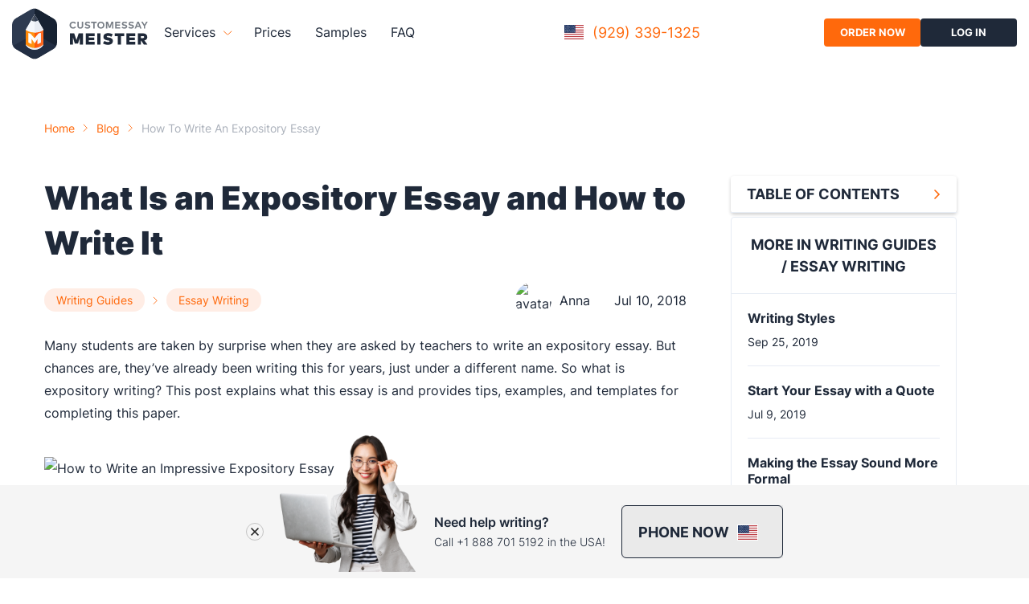

--- FILE ---
content_type: text/html; charset=utf-8
request_url: https://www.customessaymeister.com/blog/how-to-write-an-expository-essay
body_size: 78856
content:
<!DOCTYPE html><html lang="en"><head><meta charset="utf-8"><meta http-equiv="x-ua-compatible" content="ie=edge"><meta name="viewport" content="width=device-width,initial-scale=1,user-scalable=no">
<title data-react-helmet="true">What Is an Expository Essay and How to Write It | CustomEssayMeister.com</title><meta data-react-helmet="true" name="description" 
content="⭐ Expository essays are common writing projects. This post provides a definition of expository writing and serves as a step-by-step guide for completing this paper. Examples and a template are also provided">
<meta data-react-helmet="true" name="robots" content="index, follow"><meta data-react-helmet="true" name="keywords" content="Writing Guides Essay Writing"><meta data-react-helmet="true" 
property="og:title" content="What Is an Expository Essay and How to Write It"><meta data-react-helmet="true" property="og:description" 
content="⭐ Expository essays are common writing projects. This post provides a definition of expository writing and serves as a step-by-step guide for completing this paper. Examples and a template are also provided">
<meta data-react-helmet="true" property="og:type" content="article"><meta data-react-helmet="true" property="og:image" 
content="https://cdn.customessaymeister.com/file/n8pIkp9sA7dxHXnKu8AHifIg8z60lidKdhWKE6m9.png"><meta data-react-helmet="true" name="twitter:card" content="summary"><meta data-react-helmet="true" 
name="twitter:image" content="https://cdn.customessaymeister.com/file/n8pIkp9sA7dxHXnKu8AHifIg8z60lidKdhWKE6m9.png"><meta data-react-helmet="true" name="twitter:title" 
content="What Is an Expository Essay and How to Write It"><meta data-react-helmet="true" name="twitter:description" 
content="⭐ Expository essays are common writing projects. This post provides a definition of expository writing and serves as a step-by-step guide for completing this paper. Examples and a template are also provided">
<style data-href="/styles.f9ef900db9c859b5e673.css" data-identity="gatsby-global-css">
@font-face{font-display:swap;font-family:Inter;font-style:normal;font-weight:400;src:url(/static/inter-cyrillic-ext-400-normal-fcc125c4fef4b94c8b1321be020ae269.woff2) format("woff2"),url(/static/inter-cyrillic-ext-400-normal-3c63e27405d46e5051e9daba7f9b8bed.woff) format("woff");unicode-range:u+0460-052f,u+1c80-1c88,u+20b4,u+2de0-2dff,u+a640-a69f,u+fe2e-fe2f}@font-face{font-display:swap;font-family:Inter;font-style:normal;font-weight:400;src:url(/static/inter-cyrillic-400-normal-8684fef6e6411779f0b091339f26308d.woff2) format("woff2"),url(/static/inter-cyrillic-400-normal-3862a5ab4538f364cdd5d3ee9a269b17.woff) format("woff");unicode-range:u+0301,u+0400-045f,u+0490-0491,u+04b0-04b1,u+2116}@font-face{font-display:swap;font-family:Inter;font-style:normal;font-weight:400;src:url(/static/inter-greek-ext-400-normal-3f642a92b6e57b3a4b84acb830f851b6.woff2) format("woff2"),url(/static/inter-greek-ext-400-normal-61350b97874888a6c0d8bacd0a7afbbf.woff) format("woff");unicode-range:u+1f??}@font-face{font-display:swap;font-family:Inter;font-style:normal;font-weight:400;src:url(/static/inter-greek-400-normal-0278a49f9007106a0bf49030d0f9c142.woff2) format("woff2"),url(/static/inter-greek-400-normal-b31b8612d0c0c50eb73bdb65bff2a28f.woff) format("woff");unicode-range:u+0370-03ff}@font-face{font-display:swap;font-family:Inter;font-style:normal;font-weight:400;src:url(/static/inter-vietnamese-400-normal-789afb71d327988e2fc88816802fdb44.woff2) format("woff2"),url(/static/inter-vietnamese-400-normal-e0aaa99dabd63437b8b86aa257e6f55b.woff) format("woff");unicode-range:u+0102-0103,u+0110-0111,u+0128-0129,u+0168-0169,u+01a0-01a1,u+01af-01b0,u+0300-0301,u+0303-0304,u+0308-0309,u+0323,u+0329,u+1ea0-1ef9,u+20ab}@font-face{font-display:swap;font-family:Inter;font-style:normal;font-weight:400;src:url(/static/inter-latin-ext-400-normal-3a7a76525d98d25962ebcef6a840b70f.woff2) format("woff2"),url(/static/inter-latin-ext-400-normal-3ccf133441ba225afa51742b73719f76.woff) format("woff");unicode-range:u+0100-02af,u+0300-0301,u+0303-0304,u+0308-0309,u+0323,u+0329,u+1e??,u+2020,u+20a0-20ab,u+20ad-20cf,u+2113,u+2c60-2c7f,u+a720-a7ff}@font-face{font-display:swap;font-family:Inter;font-style:normal;font-weight:400;src:url(/static/inter-latin-400-normal-be7cb18dc7caf47cf7e948341507713a.woff2) format("woff2"),url(/static/inter-latin-400-normal-662f290710a57b8dfbbdb072f80d6029.woff) format("woff");unicode-range:u+00??,u+0131,u+0152-0153,u+02bb-02bc,u+02c6,u+02da,u+02dc,u+0300-0301,u+0303-0304,u+0308-0309,u+0323,u+0329,u+2000-206f,u+2074,u+20ac,u+2122,u+2191,u+2193,u+2212,u+2215,u+feff,u+fffd}@font-face{font-display:swap;font-family:Inter;font-style:normal;font-weight:300;src:url(/static/inter-cyrillic-ext-300-normal-0a639881a315fb42219c6f1c2d17b724.woff2) format("woff2"),url(/static/inter-cyrillic-ext-300-normal-e67be1d284a829eeebb174e961d8da89.woff) format("woff");unicode-range:u+0460-052f,u+1c80-1c88,u+20b4,u+2de0-2dff,u+a640-a69f,u+fe2e-fe2f}@font-face{font-display:swap;font-family:Inter;font-style:normal;font-weight:300;src:url(/static/inter-cyrillic-300-normal-a56a3c562bb038d564d9488e9b062052.woff2) format("woff2"),url(/static/inter-cyrillic-300-normal-bd4ed9f7fecd3fb0dd176fad555c6d3c.woff) format("woff");unicode-range:u+0301,u+0400-045f,u+0490-0491,u+04b0-04b1,u+2116}@font-face{font-display:swap;font-family:Inter;font-style:normal;font-weight:300;src:url(/static/inter-greek-ext-300-normal-29c2cdd24cb3189c87f95325aa6f9184.woff2) format("woff2"),url(/static/inter-greek-ext-300-normal-6f0c251f8f6b3123634ed78502caf2b3.woff) format("woff");unicode-range:u+1f??}@font-face{font-display:swap;font-family:Inter;font-style:normal;font-weight:300;src:url(/static/inter-greek-300-normal-88564212d2f720589a8b6709acbf281f.woff2) format("woff2"),url(/static/inter-greek-300-normal-ab953f93cf5fb715a981d3c72e598d9d.woff) format("woff");unicode-range:u+0370-03ff}@font-face{font-display:swap;font-family:Inter;font-style:normal;font-weight:300;src:url(/static/inter-vietnamese-300-normal-458d9adac2ed71ea3a8d5a9a0c4088ba.woff2) format("woff2"),url(/static/inter-vietnamese-300-normal-e47bed9f73b0b5af9fb50226f7c0055e.woff) format("woff");unicode-range:u+0102-0103,u+0110-0111,u+0128-0129,u+0168-0169,u+01a0-01a1,u+01af-01b0,u+0300-0301,u+0303-0304,u+0308-0309,u+0323,u+0329,u+1ea0-1ef9,u+20ab}@font-face{font-display:swap;font-family:Inter;font-style:normal;font-weight:300;src:url(/static/inter-latin-ext-300-normal-9d00aad461d0a2a6a18adda9da99a36a.woff2) format("woff2"),url(/static/inter-latin-ext-300-normal-e31a50ab2f5896111ffa6e9d0d28b72a.woff) format("woff");unicode-range:u+0100-02af,u+0300-0301,u+0303-0304,u+0308-0309,u+0323,u+0329,u+1e??,u+2020,u+20a0-20ab,u+20ad-20cf,u+2113,u+2c60-2c7f,u+a720-a7ff}@font-face{font-display:swap;font-family:Inter;font-style:normal;font-weight:300;src:url(/static/inter-latin-300-normal-1d901654d5968b3d2af1f30778b0270f.woff2) format("woff2"),url(/static/inter-latin-300-normal-ed8de9576d0f618843c5523bc7a76416.woff) format("woff");unicode-range:u+00??,u+0131,u+0152-0153,u+02bb-02bc,u+02c6,u+02da,u+02dc,u+0300-0301,u+0303-0304,u+0308-0309,u+0323,u+0329,u+2000-206f,u+2074,u+20ac,u+2122,u+2191,u+2193,u+2212,u+2215,u+feff,u+fffd}@font-face{font-display:swap;font-family:Inter;font-style:normal;font-weight:500;src:url(/static/inter-cyrillic-ext-500-normal-a93857ed8d0b316d35722803137516c2.woff2) format("woff2"),url(/static/inter-cyrillic-ext-500-normal-a958cd9cefde0c860f316ebca3e5c383.woff) format("woff");unicode-range:u+0460-052f,u+1c80-1c88,u+20b4,u+2de0-2dff,u+a640-a69f,u+fe2e-fe2f}@font-face{font-display:swap;font-family:Inter;font-style:normal;font-weight:500;src:url(/static/inter-cyrillic-500-normal-737dedc32b59205a84d9a692a4d0493f.woff2) format("woff2"),url(/static/inter-cyrillic-500-normal-d26ced9cf9d1de6f58e21169616ce020.woff) format("woff");unicode-range:u+0301,u+0400-045f,u+0490-0491,u+04b0-04b1,u+2116}@font-face{font-display:swap;font-family:Inter;font-style:normal;font-weight:500;src:url(/static/inter-greek-ext-500-normal-80f07073e922d2bc65df682e8ca28113.woff2) format("woff2"),url(/static/inter-greek-ext-500-normal-f901c410fa70dab81973515714ba90d5.woff) format("woff");unicode-range:u+1f??}@font-face{font-display:swap;font-family:Inter;font-style:normal;font-weight:500;src:url(/static/inter-greek-500-normal-4403838c26aa2155eb84aaa939883c2a.woff2) format("woff2"),url(/static/inter-greek-500-normal-00f6278854fa806bec8d58fa6040eb7c.woff) format("woff");unicode-range:u+0370-03ff}@font-face{font-display:swap;font-family:Inter;font-style:normal;font-weight:500;src:url(/static/inter-vietnamese-500-normal-af96698e6248b5be6d9146b6414e7e91.woff2) format("woff2"),url(/static/inter-vietnamese-500-normal-b9f2103298f40694237fc03fe614123a.woff) format("woff");unicode-range:u+0102-0103,u+0110-0111,u+0128-0129,u+0168-0169,u+01a0-01a1,u+01af-01b0,u+0300-0301,u+0303-0304,u+0308-0309,u+0323,u+0329,u+1ea0-1ef9,u+20ab}@font-face{font-display:swap;font-family:Inter;font-style:normal;font-weight:500;src:url(/static/inter-latin-ext-500-normal-cd2491c30c7f25218ecd04a956817182.woff2) format("woff2"),url(/static/inter-latin-ext-500-normal-084aa2381d74c9c496108df6ad88c3d0.woff) format("woff");unicode-range:u+0100-02af,u+0300-0301,u+0303-0304,u+0308-0309,u+0323,u+0329,u+1e??,u+2020,u+20a0-20ab,u+20ad-20cf,u+2113,u+2c60-2c7f,u+a720-a7ff}@font-face{font-display:swap;font-family:Inter;font-style:normal;font-weight:500;src:url(/static/inter-latin-500-normal-c72c72b70c82b1f4bacfb95940cb2345.woff2) format("woff2"),url(/static/inter-latin-500-normal-d6b36fd8bebd5ec8d6932812471ea6d4.woff) format("woff");unicode-range:u+00??,u+0131,u+0152-0153,u+02bb-02bc,u+02c6,u+02da,u+02dc,u+0300-0301,u+0303-0304,u+0308-0309,u+0323,u+0329,u+2000-206f,u+2074,u+20ac,u+2122,u+2191,u+2193,u+2212,u+2215,u+feff,u+fffd}@font-face{font-display:swap;font-family:Inter;font-style:normal;font-weight:600;src:url(/static/inter-cyrillic-ext-600-normal-c1791ace2adbca4163cab1071d66ab3e.woff2) format("woff2"),url(/static/inter-cyrillic-ext-600-normal-dc282c735aecf1a075bbf9aaff5b3f79.woff) format("woff");unicode-range:u+0460-052f,u+1c80-1c88,u+20b4,u+2de0-2dff,u+a640-a69f,u+fe2e-fe2f}@font-face{font-display:swap;font-family:Inter;font-style:normal;font-weight:600;src:url(/static/inter-cyrillic-600-normal-f17ec551fa8990736da1996972ea55f0.woff2) format("woff2"),url(/static/inter-cyrillic-600-normal-d1af003c89b2d2cf9d63852a6f03c68e.woff) format("woff");unicode-range:u+0301,u+0400-045f,u+0490-0491,u+04b0-04b1,u+2116}@font-face{font-display:swap;font-family:Inter;font-style:normal;font-weight:600;src:url(/static/inter-greek-ext-600-normal-66b622a25da168cc60ecd648c5cbbded.woff2) format("woff2"),url(/static/inter-greek-ext-600-normal-9b9487d5f394093306c01f46b72ac61b.woff) format("woff");unicode-range:u+1f??}@font-face{font-display:swap;font-family:Inter;font-style:normal;font-weight:600;src:url(/static/inter-greek-600-normal-c2ba769d6f2c3a8b76fc4b1d2fb08367.woff2) format("woff2"),url(/static/inter-greek-600-normal-c20733536b6e8452fde888380da4fca3.woff) format("woff");unicode-range:u+0370-03ff}@font-face{font-display:swap;font-family:Inter;font-style:normal;font-weight:600;src:url(/static/inter-vietnamese-600-normal-fe7c406ffbd129b7aa88cdbf628f45d3.woff2) format("woff2"),url(/static/inter-vietnamese-600-normal-7b2ceb8dc65cbce6ef400f67812aa7d1.woff) format("woff");unicode-range:u+0102-0103,u+0110-0111,u+0128-0129,u+0168-0169,u+01a0-01a1,u+01af-01b0,u+0300-0301,u+0303-0304,u+0308-0309,u+0323,u+0329,u+1ea0-1ef9,u+20ab}@font-face{font-display:swap;font-family:Inter;font-style:normal;font-weight:600;src:url(/static/inter-latin-ext-600-normal-3cd8400fefcd41fe460cb22248d2eac1.woff2) format("woff2"),url(/static/inter-latin-ext-600-normal-db4e07ea68f28e55d31ae00e6c2265d6.woff) format("woff");unicode-range:u+0100-02af,u+0300-0301,u+0303-0304,u+0308-0309,u+0323,u+0329,u+1e??,u+2020,u+20a0-20ab,u+20ad-20cf,u+2113,u+2c60-2c7f,u+a720-a7ff}@font-face{font-display:swap;font-family:Inter;font-style:normal;font-weight:600;src:url(/static/inter-latin-600-normal-8f1e0300e8d26fa8919d1d97e04d6e92.woff2) format("woff2"),url(/static/inter-latin-600-normal-9b34e6f59c745b29663b8d8b802af393.woff) format("woff");unicode-range:u+00??,u+0131,u+0152-0153,u+02bb-02bc,u+02c6,u+02da,u+02dc,u+0300-0301,u+0303-0304,u+0308-0309,u+0323,u+0329,u+2000-206f,u+2074,u+20ac,u+2122,u+2191,u+2193,u+2212,u+2215,u+feff,u+fffd}@font-face{font-display:swap;font-family:Inter;font-style:normal;font-weight:700;src:url(/static/inter-cyrillic-ext-700-normal-177b82cdf603287fdd196cced9035681.woff2) format("woff2"),url(/static/inter-cyrillic-ext-700-normal-9e141b251a1e8e7d407d644bb262e6ac.woff) format("woff");unicode-range:u+0460-052f,u+1c80-1c88,u+20b4,u+2de0-2dff,u+a640-a69f,u+fe2e-fe2f}@font-face{font-display:swap;font-family:Inter;font-style:normal;font-weight:700;src:url(/static/inter-cyrillic-700-normal-fce0dd826e17f3fa0ff116dbe5655a0d.woff2) format("woff2"),url(/static/inter-cyrillic-700-normal-9dc29eccfc6669125dc1d6635b25930d.woff) format("woff");unicode-range:u+0301,u+0400-045f,u+0490-0491,u+04b0-04b1,u+2116}@font-face{font-display:swap;font-family:Inter;font-style:normal;font-weight:700;src:url(/static/inter-greek-ext-700-normal-25e184a638be1a4d9798e53d0889908d.woff2) format("woff2"),url(/static/inter-greek-ext-700-normal-0ead4914938d6e64414cd4bd884b4178.woff) format("woff");unicode-range:u+1f??}@font-face{font-display:swap;font-family:Inter;font-style:normal;font-weight:700;src:url(/static/inter-greek-700-normal-d36e38b13429f45c7973f9a2116e509d.woff2) format("woff2"),url(/static/inter-greek-700-normal-f0cb50fe0896d91929f9a04965ef3565.woff) format("woff");unicode-range:u+0370-03ff}@font-face{font-display:swap;font-family:Inter;font-style:normal;font-weight:700;src:url(/static/inter-vietnamese-700-normal-3d836ea0c2480ab12b4b97ccc5259e7d.woff2) format("woff2"),url(/static/inter-vietnamese-700-normal-5461d07bfc0a385ef9459250faa108ec.woff) format("woff");unicode-range:u+0102-0103,u+0110-0111,u+0128-0129,u+0168-0169,u+01a0-01a1,u+01af-01b0,u+0300-0301,u+0303-0304,u+0308-0309,u+0323,u+0329,u+1ea0-1ef9,u+20ab}@font-face{font-display:swap;font-family:Inter;font-style:normal;font-weight:700;src:url(/static/inter-latin-ext-700-normal-8e5621b2012f373fe96e27cf134bcdc1.woff2) format("woff2"),url(/static/inter-latin-ext-700-normal-1a4eb8333220ffec1b2d753da58da0c1.woff) format("woff");unicode-range:u+0100-02af,u+0300-0301,u+0303-0304,u+0308-0309,u+0323,u+0329,u+1e??,u+2020,u+20a0-20ab,u+20ad-20cf,u+2113,u+2c60-2c7f,u+a720-a7ff}@font-face{font-display:swap;font-family:Inter;font-style:normal;font-weight:700;src:url(/static/inter-latin-700-normal-54321e26b8bf4739a16d0adb7bc25e0c.woff2) format("woff2"),url(/static/inter-latin-700-normal-6d95ba525c9d7b725600349b8b6e4a50.woff) format("woff");unicode-range:u+00??,u+0131,u+0152-0153,u+02bb-02bc,u+02c6,u+02da,u+02dc,u+0300-0301,u+0303-0304,u+0308-0309,u+0323,u+0329,u+2000-206f,u+2074,u+20ac,u+2122,u+2191,u+2193,u+2212,u+2215,u+feff,u+fffd}@font-face{font-display:swap;font-family:Inter;font-style:normal;font-weight:800;src:url(/static/inter-cyrillic-ext-800-normal-b1de69a5161a4e6d0ef98c1d264f7624.woff2) format("woff2"),url(/static/inter-cyrillic-ext-800-normal-70296ba9abf4e21c6efefa3a68926745.woff) format("woff");unicode-range:u+0460-052f,u+1c80-1c88,u+20b4,u+2de0-2dff,u+a640-a69f,u+fe2e-fe2f}@font-face{font-display:swap;font-family:Inter;font-style:normal;font-weight:800;src:url(/static/inter-cyrillic-800-normal-0bd8e75ac3656f03c356068f095906d1.woff2) format("woff2"),url(/static/inter-cyrillic-800-normal-e2fb4a687983302abce2c06509b33266.woff) format("woff");unicode-range:u+0301,u+0400-045f,u+0490-0491,u+04b0-04b1,u+2116}@font-face{font-display:swap;font-family:Inter;font-style:normal;font-weight:800;src:url(/static/inter-greek-ext-800-normal-d665a3378556f75ae363930e8f525c27.woff2) format("woff2"),url(/static/inter-greek-ext-800-normal-6562f7de529e2782e3fb501653358410.woff) format("woff");unicode-range:u+1f??}@font-face{font-display:swap;font-family:Inter;font-style:normal;font-weight:800;src:url(/static/inter-greek-800-normal-7aae845cd8839295a4414ceb55a3f555.woff2) format("woff2"),url(/static/inter-greek-800-normal-cf5c593775f1fa6de1e965016d6ef926.woff) format("woff");unicode-range:u+0370-03ff}@font-face{font-display:swap;font-family:Inter;font-style:normal;font-weight:800;src:url(/static/inter-vietnamese-800-normal-370d211a5c59fde04bfa54dbb03739aa.woff2) format("woff2"),url(/static/inter-vietnamese-800-normal-6971c62c138f7cc551bc8f6298953354.woff) format("woff");unicode-range:u+0102-0103,u+0110-0111,u+0128-0129,u+0168-0169,u+01a0-01a1,u+01af-01b0,u+0300-0301,u+0303-0304,u+0308-0309,u+0323,u+0329,u+1ea0-1ef9,u+20ab}@font-face{font-display:swap;font-family:Inter;font-style:normal;font-weight:800;src:url(/static/inter-latin-ext-800-normal-314a3d4beea01b125447bfc32271f303.woff2) format("woff2"),url(/static/inter-latin-ext-800-normal-cc6e20069ec621a9a7073ccba80a3852.woff) format("woff");unicode-range:u+0100-02af,u+0300-0301,u+0303-0304,u+0308-0309,u+0323,u+0329,u+1e??,u+2020,u+20a0-20ab,u+20ad-20cf,u+2113,u+2c60-2c7f,u+a720-a7ff}@font-face{font-display:swap;font-family:Inter;font-style:normal;font-weight:800;src:url(/static/inter-latin-800-normal-7e1a31f93354d23987f41a32f13eb49f.woff2) format("woff2"),url(/static/inter-latin-800-normal-79452fb976c13e81e5f35293d23b4a3b.woff) format("woff");unicode-range:u+00??,u+0131,u+0152-0153,u+02bb-02bc,u+02c6,u+02da,u+02dc,u+0300-0301,u+0303-0304,u+0308-0309,u+0323,u+0329,u+2000-206f,u+2074,u+20ac,u+2122,u+2191,u+2193,u+2212,u+2215,u+feff,u+fffd}@font-face{font-display:swap;font-family:Inter;font-style:normal;font-weight:900;src:url(/static/inter-cyrillic-ext-900-normal-ceaa9a6d4cf78c83cdd5216cf8b7d07a.woff2) format("woff2"),url(/static/inter-cyrillic-ext-900-normal-d95df869b74c56dea2d40a33585aaf2f.woff) format("woff");unicode-range:u+0460-052f,u+1c80-1c88,u+20b4,u+2de0-2dff,u+a640-a69f,u+fe2e-fe2f}@font-face{font-display:swap;font-family:Inter;font-style:normal;font-weight:900;src:url(/static/inter-cyrillic-900-normal-aef6b45b1aa57699bcee8e37bfde899d.woff2) format("woff2"),url(/static/inter-cyrillic-900-normal-1b02ebd969c71d697b03c1ff230be1a5.woff) format("woff");unicode-range:u+0301,u+0400-045f,u+0490-0491,u+04b0-04b1,u+2116}@font-face{font-display:swap;font-family:Inter;font-style:normal;font-weight:900;src:url(/static/inter-greek-ext-900-normal-9c7db57b002e8a088bf8f99ef61495d9.woff2) format("woff2"),url(/static/inter-greek-ext-900-normal-ab952cc7fbcc935bc09c9faae4d9fc17.woff) format("woff");unicode-range:u+1f??}@font-face{font-display:swap;font-family:Inter;font-style:normal;font-weight:900;src:url(/static/inter-greek-900-normal-eb5d1ee7ab0a980458b197e12edb551d.woff2) format("woff2"),url(/static/inter-greek-900-normal-808b585cec62dd2a71bf91056fefc8dd.woff) format("woff");unicode-range:u+0370-03ff}@font-face{font-display:swap;font-family:Inter;font-style:normal;font-weight:900;src:url(/static/inter-vietnamese-900-normal-7486a565b113cd57b83eacc810332add.woff2) format("woff2"),url(/static/inter-vietnamese-900-normal-03d183ef337e65e7c0a4d08fa0cc7e3c.woff) format("woff");unicode-range:u+0102-0103,u+0110-0111,u+0128-0129,u+0168-0169,u+01a0-01a1,u+01af-01b0,u+0300-0301,u+0303-0304,u+0308-0309,u+0323,u+0329,u+1ea0-1ef9,u+20ab}@font-face{font-display:swap;font-family:Inter;font-style:normal;font-weight:900;src:url(/static/inter-latin-ext-900-normal-d1eb971becc928766cd041c65a9e8a7f.woff2) format("woff2"),url(/static/inter-latin-ext-900-normal-b2596f59492aeea637af5342cc2d8016.woff) format("woff");unicode-range:u+0100-02af,u+0300-0301,u+0303-0304,u+0308-0309,u+0323,u+0329,u+1e??,u+2020,u+20a0-20ab,u+20ad-20cf,u+2113,u+2c60-2c7f,u+a720-a7ff}@font-face{font-display:swap;font-family:Inter;font-style:normal;font-weight:900;src:url(/static/inter-latin-900-normal-6453f04550c5da4cc6b8127936d64266.woff2) format("woff2"),url(/static/inter-latin-900-normal-9cc2aee6314dd9ae299f3cc9d025bd0d.woff) format("woff");unicode-range:u+00??,u+0131,u+0152-0153,u+02bb-02bc,u+02c6,u+02da,u+02dc,u+0300-0301,u+0303-0304,u+0308-0309,u+0323,u+0329,u+2000-206f,u+2074,u+20ac,u+2122,u+2191,u+2193,u+2212,u+2215,u+feff,u+fffd}a,abbr,acronym,address,applet,article,aside,audio,b,big,blockquote,body,canvas,caption,center,cite,code,dd,del,details,dfn,div,dl,dt,em,embed,fieldset,figcaption,figure,footer,form,h1,h2,h3,h4,h5,h6,header,hgroup,html,i,iframe,img,ins,kbd,label,legend,li,main,mark,menu,nav,object,ol,output,p,pre,q,ruby,s,samp,section,small,span,strike,strong,sub,summary,sup,table,tbody,td,tfoot,th,thead,time,tr,tt,u,ul,var,video{border:0;box-sizing:border-box;color:#1f2939;font-size:100%;font:inherit;font-family:Inter,sans-serif;margin:0;padding:0;vertical-align:baseline}article,aside,details,figcaption,figure,footer,header,hgroup,main,menu,nav,section{display:block}[hidden]{display:none}body{line-height:1.4}a{text-decoration:none}menu,ol,ul{list-style:none}blockquote,q{quotes:none}blockquote:after,blockquote:before,q:after,q:before{content:"";content:none}table{border-collapse:collapse;border-spacing:0}@media only screen and (max-width:480px){html{font-size:100%}}.wrapper{box-sizing:border-box;margin:0 auto;max-width:1200px;padding:0 15px;width:100%}.main-page{overflow:hidden}.page{display:flex;flex-direction:column;min-height:100vh}.page-intro__title{color:#1f2939;font-size:40px;font-weight:900;width:50%}.page-wrapper{flex:1 0 auto;margin-top:-80px}.title{color:#181818;font-size:32px;font-weight:700;line-height:140%;margin-bottom:20px;text-align:center}@media(max-width:768px){.title{font-size:28px;line-height:35px}}.description{display:block;margin:0 auto 40px;max-width:768px;padding:0 15px;text-align:center;width:100%}.text{font-size:18px;line-height:30px}.colored{color:#ff690c}.loader{display:flex;justify-content:center;width:100%}.loader svg,.loader>img{height:auto;max-width:600px;width:100%}@media(max-width:1279px){.wrapper{max-width:1440px}}@media(max-width:992px){.wrapper{max-width:100%}.page-intro__title{font-size:40px;width:100%}}@media(max-width:576px){.page-intro__title{font-size:36px;width:100%}}.btn-base,.button{align-items:center;background:0 0;border:none;border-radius:4px;color:#4a5b76;cursor:pointer;display:flex;font-size:14px;font-weight:700;justify-content:center;max-height:50px;min-height:50px;min-width:160px;outline:transparent;padding:20px;text-transform:uppercase;transition:.2s;width:auto}.btn-base:disabled,.button:disabled{background:#ccc!important;color:#6e6e6e!important;cursor:not-allowed}.btn-base.btn-base_orange,.btn-base.button-primary,.button.btn-base_orange,.button.button-primary{background:#ff690c;color:#fff}.btn-base.btn-base_orange:hover,.btn-base.button-primary:hover,.button.btn-base_orange:hover,.button.button-primary:hover{background:#d7e2f2;color:#4a5b76}.btn-base.button-first,.button.button-first{background:#27d91f;color:#fff}.btn-base.button-first:hover,.button.button-first:hover{background:rgba(39,217,31,.2);color:#27d91f}.btn-base.button-border__main,.button.button-border__main{border:2px solid #aebed6}.btn-base.button-border__main:hover,.button.button-border__main:hover{border-color:#ff690c;color:#ff690c}.btn-base.button-carousel,.button.button-carousel{margin:30px auto 0;max-width:180px}.button-video{align-items:center;display:flex;margin-left:30px;width:auto}.button-video:after{content:"video introduction";display:iline}.button-video:hover{color:#ff690c}.button-video:hover .button-video__icon{background:#ff690c}.button-video:hover .button-video__icon:after{border-left:10px solid #fff}.button-video__icon{background:#ffeee6;border-radius:4px;display:block;height:46px;margin-right:15px;min-width:60px;position:relative;transition:all .3s;width:60px}.button-video__icon:after{border:7px solid transparent;border-left:10px solid #ff690c;content:"";left:50%;position:absolute;top:50%;transform:translate(-23%,-50%);transition:all .3s}.button-video .mobile-none{padding-left:5px}.btn-deadline{color:#4a5b76!important}.btn-deadline:hover{color:#ff690c!important}.button-secondary{background:#1f2939;color:#fff;padding:0 20px}.button-secondary:hover{background-color:#ffeee6;color:#ff690c}.header{background:hsla(0,0%,100%,.97);color:#1f2939;height:80px;padding:0 15px;position:sticky;top:0;width:100%;z-index:99}.header,.header-wrapper{align-items:center;display:flex;justify-content:space-between}.header-wrapper{margin:0 auto;width:1400px}.header-left,.header-right{display:flex}@media(max-width:1200px){.header-left,.header-right{align-items:center;height:100%}}.header-left a,.header-right a{padding:0}.header-left a .logo-mobile-new{display:none}@media(max-width:480px){.header-left a .logo-mobile-new{display:flex}}.header-left a .logo-new{display:flex}@media(max-width:480px){.header-left a .logo-new{display:none}}.header-right{gap:10px}.header-right .button{max-height:35px;min-height:35px;min-width:120px}.header-right .icon-btn-account{display:flex;font-size:13px}.header-right .icon-account{display:none}@media(max-width:640px){.header-right .icon-account{display:flex;margin-left:10px}}.header-account{align-items:center;display:flex}.header-account:hover{color:#ff690c}.header-account svg,.header-account__img{height:20px;margin-right:10px;width:18px}.header-account__text{color:inherit;font-weight:500}.header .logo{display:block;height:62px;margin-right:20px}@media(max-width:1200px){.header-right{margin-right:40px}}@media(max-width:640px){.header-account__text{display:none}}@media(max-width:480px){.header .logo,.header .logo svg{height:45px;width:40px}.header-right .button{font-size:10px;min-width:90px}}.header-info-phone{align-items:center;border-radius:4px;display:flex;overflow-x:hidden;padding:8px 10px;position:relative}.header-info-phone span{border:1px solid #fff;display:grid;height:20px;margin-right:10px;width:26px}.header-info-phone p{color:#ff690c;font-size:18px;letter-spacing:0}@media(max-width:768px){.header-info-phone p{font-size:16px;letter-spacing:0}}.header-info-phone__call-us{color:#fff;font-size:14px;font-weight:600;letter-spacing:2px;margin-right:5px}.header-info-phone .flare{animation:flareAnimation 2s linear infinite;background:linear-gradient(90deg,hsla(0,0%,100%,.1),hsla(0,0%,100%,.5));height:100%;left:-150%;position:absolute;top:0;transform:skewX(-45deg);width:45px}@media(max-width:720px){.header-info-phone{display:none}}.footer{background:linear-gradient(270deg,#354255,#1f2939);display:flex;flex-direction:column;padding:80px 0}.footer-wrapper{display:flex;flex-wrap:wrap;justify-content:space-between}.footer-title{color:#fff;font-size:22px;font-weight:700;margin-bottom:40px}.footer-link{color:#cad1dc;font-size:18px;font-weight:400;margin-bottom:20px;transition:.2s}.footer-link:hover{color:#ff690c}.footer-description{color:#fff;font-size:14px;margin-bottom:20px;max-width:290px}.footer-links{display:flex;flex-direction:column}.footer-payments{padding-right:40px}.footer-payments__images,.footer-payments__img{align-items:center;display:flex}.footer-payments__img{background-color:#fff;border-radius:4px;height:40px;justify-content:center;margin-right:20px;max-height:40px;max-width:70px;width:70px}.footer-payments__img:last-child{margin-right:0}.footer-payments__img img{height:38px;padding:5px}.footer-payments__img img.paypal{width:63px}.footer-payments__img img.visa{width:69px}.footer-payments__img img.mastercard{width:65px}.footer-copyright{border-top:1px solid hsla(0,0%,100%,.2);color:#787e86;margin-top:50px;padding-top:30px;text-align:center}.footer-copyright span{color:inherit;margin-left:10px}.footer-rating{display:flex;flex-direction:column;padding-top:25px}.footer-rating-wrapper{align-items:center;display:flex;flex-grow:1}.footer-rating-wrapper a{align-items:flex-end;color:#fff;display:flex;margin-right:10px}.footer-rating-wrapper a img,.footer-rating-wrapper a svg{display:inline-flex;flex-shrink:0;height:auto;margin-right:5px;max-width:100%}.footer-rating-wrapper a span{color:#fff}.footer-rating-wrapper a span:first-of-type{font-weight:700;margin-right:5px}.footer-social__wrapper{display:flex}.footer-social__img{margin-left:20px}.footer-social__img:first-child{margin-left:0}.footer-payments .footer-title,.footer-rating .footer-title,.footer-social .footer-title{margin-bottom:20px}.footer-payments,.footer-social{padding-top:25px}.footer-support .button{margin-bottom:20px;max-width:172px}.footer-base-link{display:flex;justify-content:space-between;width:100%}@media(max-width:992px){.footer-wrapper{flex-wrap:wrap}.footer-description{max-width:100%}.footer-base-link{flex-wrap:wrap}.footer-resources{width:33%}.footer-support{width:50%}}@media(max-width:576px){.footer{padding:50px 0}.footer-title{font-size:18px;margin-bottom:20px}.footer-link{font-size:14px}.footer-resources{margin-bottom:20px}.footer-support{width:75%}}.categorys{align-items:center;display:flex}@media(max-width:480px){.categorys{margin-bottom:20px;width:100%}}.category{background:rgba(255,84,4,.1);border-radius:62px;color:#ff690c;font-size:14px;padding:5px 15px}@media(max-width:480px){.category{max-width:140px;overflow:hidden;text-overflow:ellipsis;white-space:nowrap}}.subcategory{align-items:center;display:flex}.subcategory:before{background:url(/static/arrow-75f0835e12d4ce917f0d0447fdd36b88.svg);background-size:cover;content:"";display:block;height:10px;margin:0 10px;width:7px}.navbar{position:relative}.navbar-burger{align-items:center;cursor:pointer;display:none;height:17px;margin:0 15px;position:absolute;right:0;top:32px;width:21px}.navbar-burger__lines{background-color:#181818;height:3px;width:21px}.navbar-burger__lines:after,.navbar-burger__lines:before{background-color:#181818;content:"";height:inherit;left:0;position:absolute;transition:.1s;width:inherit}.navbar-burger__lines:after{top:0}.navbar-burger__lines:before{bottom:0}.navbar-list{align-items:center;background-color:#fff;display:flex;height:100%}.navbar .sub-item{background-color:#fff;display:block;font-size:20px;font-weight:500;padding:15px 20px;transition:.1s;width:100%}.navbar .sub-item:hover{background-color:#ff690c;border-color:#ff690c;color:#fff}.navbar .sub-item--relative{position:relative}.navbar-item{align-items:center;color:#1f2939;display:flex;height:100%;margin-right:30px}@media(max-width:992px){.navbar-item{transition:.1s}}.navbar-item-first{position:relative}@media(max-width:1200px){.navbar-item-first{position:static}}.navbar-item-first:before{display:none}.navbar-item-first:after{background:#ff690c;content:"";display:block;height:12px;margin-left:10px;margin-top:2px;-webkit-mask-image:url(/static/arrow-75f0835e12d4ce917f0d0447fdd36b88.svg);mask-image:url(/static/arrow-75f0835e12d4ce917f0d0447fdd36b88.svg);-webkit-mask-repeat:no-repeat;mask-repeat:no-repeat;transform:rotate(90deg);transition:.2s;width:8px}@media(max-width:1200px){.navbar-item-first:after{transform:rotate(0)}}.navbar-item-first:hover{color:#ff690c;cursor:pointer}.navbar-item-first:hover:after{transform:rotate(-90deg)}@media(max-width:1200px){.navbar-item-first:hover:after{transform:rotate(0)}}.navbar-item-first:hover:before{border-color:transparent transparent #fff #fff;border-style:solid;border-width:8px;bottom:0;box-shadow:0 4px 8px rgba(0,0,0,.1);content:"";display:block;left:25px;position:absolute;transform:rotate(135deg);transition:.2s}@media(max-width:1200px){.navbar-item-first:hover:before{display:none}}.navbar-item__arrow,.navbar-item__arrow.sub-item{align-items:center;display:flex;justify-content:space-between;width:100%}.navbar-item a{color:inherit;display:block;width:100%}.navbar-nesting{background-color:#fff;border-radius:4px;box-shadow:0 4px 8px rgba(0,0,0,.1);left:-20px;position:absolute;top:55px;width:310px}@media(max-width:1200px){.navbar-nesting{transition:.1s}}.navbar-nesting__wrapper{display:none;opacity:0;visibility:hidden}@media(max-width:1200px){.navbar-nesting__wrapper{transition:.1s}}.navbar-nesting__item{transition:.1s}.navbar-nesting__item:hover:after{background:#fff}.navbar-nesting__item:first-child .sub-item:hover{border-top-left-radius:4px;border-top-right-radius:4px}.navbar-nesting__item:last-child .sub-item:hover,.navbar-nesting__item:last-child:hover{border-bottom-left-radius:4px;border-bottom-right-radius:4px}.navbar-nesting__item.navbar-item__arrow:after{background:#ff690c;content:"";display:block;height:15px;-webkit-mask-image:url(/static/arrow-75f0835e12d4ce917f0d0447fdd36b88.svg);mask-image:url(/static/arrow-75f0835e12d4ce917f0d0447fdd36b88.svg);-webkit-mask-repeat:no-repeat;mask-repeat:no-repeat;-webkit-mask-size:contain;mask-size:contain;width:10px}.navbar-nesting__item.navbar-item__arrow:hover{background:#ff690c}.navbar-nesting__item.navbar-item__arrow:hover:after{background:#fff}.navbar-subnesting{background-color:#fff;border-radius:4px;box-shadow:0 4px 8px rgba(0,0,0,.1);height:100%;position:absolute;right:-310px;top:-1px;transition:.1s;width:310px}.navbar-subnesting__wrapper{display:none;opacity:0;transition:.1s;visibility:hidden}.navbar-subnesting__arrow:before{background:#181818;content:"";display:block;height:15px;-webkit-mask-image:url(/static/arrow-75f0835e12d4ce917f0d0447fdd36b88.svg);mask-image:url(/static/arrow-75f0835e12d4ce917f0d0447fdd36b88.svg);-webkit-mask-repeat:no-repeat;mask-repeat:no-repeat;-webkit-mask-size:contain;mask-size:contain;transform:rotate(180deg);width:10px}.navbar-subnesting__arrow:hover{background:#ff690c}.navbar-subnesting__item .sub-item:hover{border-radius:0}.navbar-subnesting__item:first-child .sub-item:hover{border-bottom-left-radius:0;border-bottom-right-radius:0;border-top-left-radius:4px;border-top-right-radius:4px}.navbar-subnesting__item:last-child .sub-item:hover{border-bottom-left-radius:4px;border-bottom-right-radius:4px}.navbar-nesting__arrow.sub-item,.navbar-subnesting__arrow.sub-item{display:none}.navbar-info-phone{align-items:center;border-radius:4px;display:flex;overflow-x:hidden;padding:8px 10px;position:relative}.navbar-info-phone span{border:1px solid #fff;display:grid;height:20px;margin-right:10px;width:26px}.navbar-info-phone p{color:#ff690c;font-size:18px;letter-spacing:0}@media(max-width:768px){.navbar-info-phone p{font-size:16px;letter-spacing:0}}.navbar-info-phone__call-us{color:#fff;font-size:14px;font-weight:600;letter-spacing:2px;margin-right:5px}.navbar-info-phone .flare{animation:flareAnimation 2s linear infinite;background:linear-gradient(90deg,hsla(0,0%,100%,.1),hsla(0,0%,100%,.5));height:100%;position:absolute;right:20px;top:0;transform:skewX(-45deg);width:45px}@keyframes flareAnimation{0%{left:-150%}to{left:150%}}@media(max-width:1200px){.navbar{height:auto;position:static;-webkit-user-select:none;user-select:none}.navbar-burger{display:flex}.navbar-burger.active .navbar-burger__lines{background-color:transparent}.navbar-burger.active .navbar-burger__lines:after{top:5px;transform:rotate(-45deg)}.navbar-burger.active .navbar-burger__lines:before{bottom:9px;transform:rotate(45deg)}.navbar-burger.active+.navbar-list{align-items:flex-start;background:#1f2939;box-shadow:20px 5px 15px 0 rgba(0,0,0,.15);display:flex;flex-direction:column;height:calc(100vh - 80px);overflow-y:auto;position:absolute;right:0;top:80px;transition:.1s;width:320px}.navbar-burger.active+.navbar-list .navbar-item{color:#fff;font-size:20px;font-weight:500;height:60px;margin-right:0;width:100%}.navbar-burger.active+.navbar-list .navbar-item:last-child{margin-bottom:0}.navbar-burger.active+.navbar-list .navbar-item>.navbar-item__arrow{color:#fff;pointer-events:none}.navbar-burger.active+.navbar-list .navbar-item:hover{cursor:pointer}.navbar-burger.active+.navbar-list .navbar-nesting,.navbar-burger.active+.navbar-list .navbar-subnesting{background:#1f2939;height:calc(100% - 60px);left:0;top:0;width:100%;z-index:10}.navbar-burger.active+.navbar-list .navbar-nesting__arrow.sub-item,.navbar-burger.active+.navbar-list .navbar-subnesting__arrow.sub-item{display:block;height:60px;left:0;position:absolute;top:0;width:320px;z-index:1}.navbar-burger.active+.navbar-list .navbar-nesting__arrow.sub-item:before,.navbar-burger.active+.navbar-list .navbar-subnesting__arrow.sub-item:before{background:#ff690c;content:"";display:block;height:15px;-webkit-mask-image:url(/static/arrow-75f0835e12d4ce917f0d0447fdd36b88.svg);mask-image:url(/static/arrow-75f0835e12d4ce917f0d0447fdd36b88.svg);-webkit-mask-repeat:no-repeat;mask-repeat:no-repeat;-webkit-mask-size:contain;mask-size:contain;transform:rotate(180deg);width:10px}.navbar-burger.active+.navbar-list .navbar-nesting{background:#1f2939;top:60px}.navbar-burger.active+.navbar-list .navbar-nesting__item{background:#1f2939;color:#fff}.navbar-burger.active+.navbar-list .navbar-nesting__item:hover{cursor:pointer}.navbar-burger.active+.navbar-list .navbar-nesting__arrow{transition:.1s}.navbar-burger.active+.navbar-list .navbar-nesting__arrow.active,.navbar-burger.active+.navbar-list .navbar-nesting__arrow.active+.navbar-nesting{display:none;opacity:0;pointer-events:none;visibility:hidden}.navbar-burger.active+.navbar-list .navbar-subnesting__arrow{display:block}.navbar-burger.active+.navbar-list .navbar-subnesting__arrow.sub-item{top:-60px;z-index:9999}.navbar-burger.active+.navbar-list .navbar-subnesting__arrow.active,.navbar-burger.active+.navbar-list .navbar-subnesting__arrow.active+.navbar-subnesting{display:none;opacity:0;pointer-events:none;visibility:hidden}.navbar-list{display:none}.navbar-nesting__item.active>.navbar-subnesting__wrapper{display:block;opacity:1;transition:.1s;visibility:visible}.navbar-item{padding:20px}.navbar-item.active{color:#ff690c}.navbar-item.active>.navbar-nesting__wrapper{display:block;opacity:1;transition:.1s;visibility:visible}.navbar-item-first:after{background:#ff690c;content:"";display:block;height:15px;-webkit-mask-image:url(/static/arrow-75f0835e12d4ce917f0d0447fdd36b88.svg);mask-image:url(/static/arrow-75f0835e12d4ce917f0d0447fdd36b88.svg);-webkit-mask-repeat:no-repeat;mask-repeat:no-repeat;-webkit-mask-size:contain;mask-size:contain;width:24px}.navbar-item-first:hover{cursor:pointer}.navbar .sub-item{background:#1f2939!important;color:#fff;font-size:20px;font-weight:500;padding:19px 20px}.navbar .sub-item:hover{cursor:pointer}.navbar .sub-item:hover:after{background:#4a5b76}.navbar-nesting{width:200px}.navbar-subnesting{right:-200px;width:200px}}@media(min-width:1200px){.navbar-item:hover{color:#ff690c}.navbar-item:hover>.navbar-nesting__wrapper,.navbar-nesting__item:hover>.navbar-subnesting__wrapper{display:block;opacity:1;transition:.1s;visibility:visible}}@media(max-width:1200px){.navbar-burger.active+.navbar-list,.navbar-burger.active+.navbar-list .navbar-burger.active+.navbar-list .navbar-subnesting__arrow.sub-item,.navbar-burger.active+.navbar-list .navbar-nesting__arrow.sub-item{width:100%}.navbar-burger.active+.navbar-list .navbar-burger.active+.navbar-list .navbar-subnesting,.navbar-burger.active+.navbar-list .navbar-nesting{height:calc(100vh - 80px)}}.breadcrumbs{margin-bottom:20px}.breadcrumbs,.breadcrumbs-link{align-items:center;display:flex}.breadcrumbs-link{color:#ff690c;font-size:14px;margin-right:10px;text-transform:capitalize}.breadcrumbs-link:before{background:url(/static/arrow-75f0835e12d4ce917f0d0447fdd36b88.svg);background-size:cover;content:"";display:block;height:10px;margin-bottom:2px;margin-right:10px;min-width:7px}.breadcrumbs-link:last-child{color:#abb1bb}.breadcrumbs-link:first-child:before{display:none}.breadcrumbs-link a{color:inherit}.intro{display:flex;min-height:800px;padding-bottom:60px}@media(max-width:1200px){.intro{padding-bottom:0}}@media(max-width:992px){.intro{flex-direction:column}}.intro-image{padding-left:500px;position:absolute;right:0;top:80px}@media(max-width:992px){.intro-image{order:-1;padding-left:0;position:relative;right:-15px}}.intro-image img,.intro-image svg{height:100%;object-fit:cover;width:100%}.intro-info{color:#1f2939;max-width:500px;padding-top:145px;position:relative;z-index:1}@media(max-width:992px){.intro-info{max-width:100%;padding-top:115px}}.intro-list{margin-top:30px;max-width:650px}.intro-title{display:flex;flex-direction:column;font-size:46px;line-height:1.15;width:100%}.intro-title--colored{color:#ff690c}.intro-title__dynamic{display:flex;flex-wrap:wrap}@keyframes blink{50%{opacity:.5}51%{opacity:0}to{opacity:0}}.intro-title__dynamic .changeable-word{color:#f8690e;position:relative}.intro-title__dynamic .changeable-word:after{animation:blink .8s linear infinite;color:#1f2939;content:"|";font-weight:100;margin-left:-5px;opacity:1}.intro-title__dynamic span:first-child{margin-right:10px}.intro-description{align-items:center;display:flex;font-size:18px;font-weight:400;line-height:1.46;margin-bottom:30px}.intro-description>svg{height:35px;margin-right:15px;min-width:35px;width:35px}.intro-actions{align-items:center;display:flex}.intro-actions .button-primary{margin-right:30px}.intro-statistics{background:#fff;border-radius:4px;box-shadow:0 8px 48px -10px rgba(16,24,40,.1);display:flex;margin:0 auto;padding:20px}.intro-statistics__card{padding-left:40px}.intro-statistics__card:first-child{padding-left:0}.intro-statistics__card:last-child{border-right:none}.intro-statistics__info .intro-statistics__description{font-size:14px;font-weight:700;height:38px;line-height:20px}.intro-statistics__top{display:flex;margin-bottom:10px}.intro-statistics__bottom .intro-statistics__description{font-size:14px;font-weight:400;line-height:20px}.intro-statistics__img{flex-shrink:0;margin-right:20px;margin-top:5px}.intro-statistics__title{font-size:26px;font-weight:700;line-height:36px}@media(max-width:1200px){.intro-info:after{background-size:contain;height:330px;width:380px}}@media(max-width:992px){.intro-info:after{background:url(/static/pencil-main-mobile-6ccb98bf7c95050eba15b534705c567f.svg) no-repeat;height:205px;margin:40px auto 0;position:static;width:80%}.intro-list{max-width:90%}.intro-statistics{align-items:flex-start;flex-direction:column;margin:0}.intro-statistics__card{border-right:none;margin-top:30px;padding-left:0}.intro-statistics__card:first-child{margin-top:0}.intro-statistics__title{font-size:28px;line-height:25px}}@media(max-width:480px){.intro-info:after{background-position:50%;height:200px}.intro-list{max-width:100%}.intro-description{align-items:flex-start}.intro-title{font-size:32px;max-width:100%}}@media(max-width:375px){.intro-actions .button-primary{margin-right:10px}}.wrapper-popup{left:0}@media(max-width:576px){.wrapper-popup{top:30px}}.deadline-popup{box-sizing:border-box}@media(max-width:992px){.deadline-popup{max-width:100%}}.deadline-popup:after{background:url(/images/popup/popup-man.svg) no-repeat}.deadline-popup .close-popup{-webkit-mask-image:url(/images/svg/cross.svg);mask-image:url(/images/svg/cross.svg)}.btn-deadline{margin-top:45px;max-width:175px}@media(max-width:576px){.btn-deadline{margin-top:35px}}.post-navigation__mobile{display:none}@media(max-width:1200px){.post-navigation__mobile{display:block}}.post-container{background:#fff;border:1px solid #efefef;border-radius:4px;box-sizing:border-box;display:flex;flex-direction:column;justify-content:space-between;margin-bottom:30px;padding:0;width:100%}.post-container:last-child{margin-bottom:0}.post-card-top{display:flex}@media(max-width:576px){.post-card-top{flex-direction:column}}.post-card-image,.post-card-image--default{align-items:center;background:#fafafa;border-bottom-left-radius:4px;border-top-left-radius:4px;display:flex;flex-shrink:0;height:245px;justify-content:center;object-fit:cover;overflow:hidden}@media(max-width:576px){.post-card-image,.post-card-image--default{height:auto;width:100%}}.post-card-image img,.post-card-image picture,.post-card-image--default img,.post-card-image--default picture{height:100%;object-fit:cover;width:100%}.post-card-image--default,.post-card-image--default--default{background:#e7ecf4;width:336.88px}@media(max-width:576px){.post-card-image--default,.post-card-image--default--default{min-height:245px;width:100%}}.post-card-image--default img,.post-card-image--default--default img{height:115px;width:100px}.post-header{padding:20px}.post-title{font-size:24px;font-weight:700;transition:.2s}.post-title:hover{color:#ff690c}.post-description{-webkit-line-clamp:2;-webkit-box-orient:vertical;color:#757c89;display:-webkit-box;font-size:14px;line-height:20px;margin:20px 0;overflow:hidden;text-overflow:ellipsis}.post__content{align-items:flex-start;display:flex;padding-top:30px}.post__content .page-intro__title{align-items:center;display:flex;justify-content:space-between;width:100%}@media(max-width:1200px){.post__content{flex-direction:column}}@media(max-width:480px){.post__content{padding-bottom:30px}}.post__content-wrapper{flex-basis:calc(70% - 20px);flex-grow:0;flex-shrink:0}.post__content-banners{flex-basis:calc(30% - 20px);flex-grow:0;flex-shrink:0;margin-bottom:30px;margin-left:30px;position:sticky;top:100px;width:276px}.post__content-banners .post-navigation__container{margin:0 25px}@media(max-width:1200px){.post__content-banners{flex:0 0 100%;margin-left:0;width:100%}.post__content-banners .post-navigation__container{display:none}}.post__content-banners .banners-wrapper{height:100%;margin-bottom:40px}.post__content .content-block .article-fl-right{margin-bottom:50px;padding-left:200px}.post__content .content-block .article-fl-left{margin-bottom:50px;padding-right:200px}.post__content .content-block h1{font-size:32px;font-weight:700;margin:50px 0 30px;padding:0}.post__content .content-block h2{color:#1f2939;font-size:26px;font-weight:700;margin:50px 0 30px}@media(max-width:576px){.post__content .content-block h2{margin:20px 0}}.post__content .content-block h3{font-size:24px;font-weight:700;margin:50px 0 30px;padding:0}.post__content .content-block h4{font-size:22px;font-weight:700;margin:50px 0 30px;padding:0}.post__content .content-block p{font-size:1rem;line-height:1.8!important;margin:1rem 0;word-break:break-word}@media(max-width:576px){.post__content .content-block p{margin:20px 0}}.post__content .content-block p.intro-text{margin-bottom:11px;padding-right:200px}.post__content .content-block p:last-child{margin-bottom:50px}.post__content .content-block span{color:inherit;font-family:inherit;font-size:inherit;line-height:inherit;word-break:break-word}.post__content .content-block ol{counter-reset:items;font-size:16px;line-height:24px;list-style:none;margin:30px 0 50px;padding-left:0}.post__content .content-block ol li{counter-increment:items;margin-bottom:30px;padding-left:75px;position:relative}.post__content .content-block ol li:before{color:#dde0e4;content:"0" counter(items);font-size:30px;font-weight:500;left:0;line-height:1;position:absolute;top:3px}.post__content .content-block ol li:nth-child(n+10):before{content:counter(items)}.post__content .content-block .ordered-custom{list-style-position:inside}.post__content .content-block .ordered-custom li{padding-left:0}.post__content .content-block .ordered-custom li:before{display:none}.post__content .content-block ul{font-size:16px;line-height:24px;list-style:none;margin:30px 0 50px;padding:0}.post__content .content-block ul li{margin-bottom:15px;padding-left:20px;position:relative}.post__content .content-block ul li:last-child{margin-bottom:0}.post__content .content-block ul li:before{background:#1f2939;border-radius:50%;content:"";display:inline-block;height:6px;left:0;min-width:6px;position:absolute;top:10px}.post__content .content-block table{font-size:16px;line-height:24px}.post__content .content-block table ol,.post__content .content-block table ul{margin:0}.post__content .content-block .unordered-custom{list-style-type:none}.post__content .content-block .unordered-custom li{color:rgba(30,40,56,.8);font-size:18px;font-weight:400;line-height:28px;margin-bottom:35px;padding-left:30px;position:relative}.post__content .content-block .unordered-custom li:before{color:#ff5404;font-size:28px;font-weight:400;left:0;line-height:1;position:absolute;top:0}.post__content .content-block .circle-list li:before{content:"°";font-size:22px;top:9px}.post__content .content-block .disc-list li:before{content:"•";font-size:28px;top:-2px}.post__content .content-block .square-list li:before{content:"■";font-size:9px;top:9px}.post__content .content-block blockquote{border:none;color:#1f2939;font-size:18px;font-style:normal;font-weight:400;font-weight:700;line-height:32px;margin:30px 0 50px;padding:15px 0 15px 34px;position:relative}.post__content .content-block blockquote p{margin:0}.post__content .content-block blockquote:before{background-image:linear-gradient(0deg,#ffa23b 0,#ff5423);content:"";display:block;height:100%;left:0;position:absolute;top:0;width:4px}.post__content .content-block img{height:auto;margin:25px auto;max-width:100%}.post__content .content-block iframe{margin:25px auto;max-width:100%}@media(max-width:576px){.post__content .content-block iframe{margin-top:0}}.post__content .content-block .fr-video{display:block;margin:25px 0;overflow:hidden;padding-top:56.25%;position:relative;width:100%}.post__content .content-block .fr-video iframe{bottom:0;height:100%!important;left:0;margin:0;position:absolute;right:0;top:0;width:100%}.post__content .content-block a{color:#ff690c}.post__content .content-block a strong{color:inherit}.post__content .content-block strong{font-weight:600}.post__content .content-block em{font-style:italic}.post__content .content-block pre{color:#757c89;font-size:18px;font-weight:300;line-height:1.56;margin-bottom:20px}.post__content .content-block .prepend-icon-minus{display:inline-block;padding-left:34px;position:relative}.post__content .content-block .prepend-icon-minus:before{background:url(/images/froala/icon_minus.svg) no-repeat;background-size:cover;content:"";height:24px;left:0;margin-right:10px;position:absolute;top:0;width:24px}.post__content .content-block .prepend-icon-plus{display:inline-block;padding-left:34px;position:relative}.post__content .content-block .prepend-icon-plus:before{background:url(/images/froala/icon_plus.svg) no-repeat;background-size:cover;content:"";height:24px;left:0;margin-right:10px;position:absolute;top:0;width:24px}.post__content .content-block .table--header-border{margin:30px 0 50px}.post__content .content-block .table--header-border tbody tr{border:none;border-bottom:1px solid #e7ecf4;vertical-align:baseline}.post__content .content-block .table--header-border tbody tr:first-child td{padding-bottom:15px}.post__content .content-block .table--header-border tbody tr:first-child span{font-size:16px;font-weight:700}.post__content .content-block .table--header-border tbody tr:last-child{border-bottom:none}.post__content .content-block .table--header-border tbody tr td{border:none}.post__content .content-block .table--header-border tbody tr:not(:first-child) td{padding-right:55px;padding-top:15px}.post__content .content-block .table--header-border tbody tr:not(:first-child) td:last-child{padding-right:0}.post__content .content-block .pluses-minuses{margin:30px 0 50px}.post__content .content-block .pluses-minuses tbody tr{border-bottom:1px solid #e7ecf4}.post__content .content-block .pluses-minuses tbody tr:last-child{border-bottom:none}@media (max-width:768px){.post__content .content-block .pluses-minuses tbody tr:last-child{border-bottom:1px solid #e7ecf4}}.post__content .content-block .pluses-minuses tbody tr td{border:none;max-width:345px;min-width:345px;padding:20px 40px 20px 20px;width:345px}@media (max-width:992px){.post__content .content-block .pluses-minuses tbody tr td{max-width:250px;min-width:250px;width:250px}}.post__content .content-block .pluses-minuses tbody tr td:first-child{border-right:1px solid #e7ecf4;max-width:170px;min-width:170px;padding-left:0;width:170px}.post__content .content-block .pluses-minuses tbody tr td:first-child .text-bg{background:#e7ecf4;border-radius:4px;color:#1f2939;font-size:16px;font-weight:700;padding:10px 20px}.post__content .content-block .pluses-minuses tbody tr td:nth-child(2){border-right:1px solid #e7ecf4}.post__content .content-block .pluses-minuses tbody tr:first-child td{font-weight:700}@media (max-width:768px){.post__content .content-block .table--header-border tr{display:block;width:100%}.post__content .content-block .table--header-border tr:first-child{display:none}.post__content .content-block .table--header-border tr td{border:1px solid #e7ecf4;border-radius:4px;display:block;margin-bottom:20px;padding:85px 20px 20px;position:relative;width:100%}.post__content .content-block .table--header-border tr td:before{border-bottom:1px solid #e7ecf4;content:attr(data-title);display:block;font-weight:700;left:0;padding:20px;position:absolute;right:0;top:0}.post__content .content-block .pluses-minuses,.post__content .content-block .pluses-minuses tbody{display:block}.post__content .content-block .pluses-minuses tbody tr{border:1px solid #e7ecf4;border-radius:4px;display:block;margin-bottom:20px}.post__content .content-block .pluses-minuses tbody tr:first-child{display:none}.post__content .content-block .pluses-minuses tbody tr td{display:block;max-width:100%;min-width:auto;position:relative;width:100%}.post__content .content-block .pluses-minuses tbody tr td:first-child{max-width:100%;padding:0;width:100%}.post__content .content-block .pluses-minuses tbody tr td:first-child .text-bg{display:block}.post__content .content-block .pluses-minuses tbody tr td:not(:first-child){padding-top:88px}.post__content .content-block .pluses-minuses tbody tr td:not(:first-child):before{background-position:20px;background-size:24px 24px;border-bottom:1px solid #e7ecf4;border-top:1px solid #e7ecf4;content:attr(data-title);display:block;font-weight:700;left:0;padding:20px 20px 20px 54px;position:absolute;right:0;top:0}.post__content .content-block .pluses-minuses tbody tr td:nth-child(2):before{background:url(/images/froala/icon_plus.svg) no-repeat}.post__content .content-block .pluses-minuses tbody tr td:nth-child(3):before{background:url(/images/froala/icon_minus.svg) no-repeat}}.post__content .content-block .table--no-border{border:none;margin:30px 0 50px}.post__content .content-block .table--no-border tbody tr:first-child td{padding-bottom:20px}.post__content .content-block .table--no-border tbody tr td{border:15px solid transparent;border-bottom:none;border-top:none}.post__content .content-block .table--no-border tbody tr td:first-child{border-left:none}.post__content .content-block .table--no-border tbody tr td:last-child{border-right:none}@media (max-width:768px){.post__content .content-block .table--no-border tbody tr{display:block}.post__content .content-block .table--no-border tbody tr:first-child{display:none}.post__content .content-block .table--no-border tbody tr td{border:none;display:block;margin-bottom:64px;margin-top:44px;width:100%}.post__content .content-block .table--no-border tbody tr td:before{content:attr(data-title);display:block;font-weight:700;left:0;position:absolute;right:0;top:-44px}.post__content .content-block .table--no-border tbody tr td:last-child{margin-bottom:0}}.post__content .content-block .background-good{background:rgba(38,173,97,.05);padding:30px 40px;position:relative}.post__content .content-block .background-good:after{background:#27ae60;bottom:0;content:"";left:0;position:absolute;top:0;width:4px}.post__content .content-block .background-bad{background:rgba(235,87,87,.05);padding:30px 40px;position:relative}.post__content .content-block .background-bad:after{background:#eb5757;bottom:0;content:"";left:0;position:absolute;top:0;width:4px}.post__content .content-block .prepend-icon-unchecked{display:inline-block;padding-left:40px;position:relative}.post__content .content-block .prepend-icon-unchecked:before{background:url(/images/froala/list_check.svg) no-repeat;background-size:100% 100%;content:"";height:23px;left:0;position:absolute;top:0;width:20px}.post__content .content-block .prepend-icon-checked{display:inline-block;padding-left:40px;position:relative}.post__content .content-block .prepend-icon-checked:before{background:url(/images/froala/list_uncheck.svg) no-repeat;background-size:100% 100%;content:"";height:23px;left:0;position:absolute;top:0;width:20px}.post__content .content-block .prepend-icon-arrowtoleft{display:inline-block;padding-left:40px;position:relative}.post__content .content-block .prepend-icon-arrowtoleft:before{background:url(/images/froala/list_toleft.svg) no-repeat;background-size:100% 100%;content:"";height:23px;left:0;position:absolute;top:0;width:18px}.post__content .content-block .prepend-icon-toright{display:inline-block;padding-left:40px;position:relative}.post__content .content-block .prepend-icon-toright:before{background:url(/images/froala/list_toright.svg) no-repeat;background-size:100% 100%;content:"";height:23px;left:0;margin-right:20px;position:absolute;top:0;width:18px}.post__content .content-block .fr-file{border:1px solid #ff690c;border-radius:4px;color:#ff5404;display:inline-block;font-size:16px;font-weight:700;line-height:25px;margin-bottom:15px;margin-right:20px;padding:14px 30px 14px 60px;position:relative;transition:all .3s}.post__content .content-block .fr-file:after{background:#ff5404;content:"";height:25px;left:25px;-webkit-mask-image:url(/images/froala/download_btn.svg);mask-image:url(/images/froala/download_btn.svg);-webkit-mask-size:cover;mask-size:cover;position:absolute;top:12px;transition:all .3s;width:20px}.post__content .content-block .fr-file:hover{background:linear-gradient(128.21deg,#ffa424,#ff5404);color:#fff}.post__content .content-block .fr-file:hover:after{background:#fff}.post__content .content-block .fr-img-space-wrap{margin:50px 0 30px}.post__content .content-block .fr-img-space-wrap p{margin:0}.post__content .content-block .fr-fil{color:#757c89;display:block;float:left;font-family:Mark Pro;font-size:14px;line-height:24px;margin:5px 30px 5px 5px;text-align:left}@media(max-width:576px){.post__content .content-block .fr-fil{float:none;margin:30px 0 50px;max-width:100%;width:100%!important}}.post__content .content-block .fr-fil img{margin:0;max-width:100%}.post__content .content-block .fr-fir{color:#757c89;display:block;float:right;font-family:Mark Pro;font-size:14px;line-height:24px;margin:5px 5px 5px 30px;text-align:left}@media (max-width:576px){.post__content .content-block .fr-fir{float:none;margin:30px 0 50px;max-width:100%;width:100%}}.post__content .content-block .fr-fir img{margin:0;max-width:100%}.post-footer{align-items:center;background:#fafafa;display:flex;justify-content:space-between;padding:20px}@media(max-width:480px){.post-footer{flex-wrap:wrap}}.about{margin-bottom:20px;margin-top:-85px;padding-top:180px}.about-wrapper{align-items:flex-start;background:#f9f9f9;display:flex;justify-content:space-between;padding-right:0;padding-top:20px}.about-info{margin-top:30px;width:60%}.about-title{color:#1f2939;font-size:38px;font-weight:800;line-height:3rem;margin-bottom:20px}.about-text{font-size:26px}.about-text:nth-child(4){color:#787e86;font-size:16px}.about-text p{margin:20px 0}.about-text ul li{display:flex;margin:10px 0;position:relative}.about-text ul li:after{background-color:#ff690c;content:"";display:block;height:35px;-webkit-mask-image:url(/static/check-2abbfa5220d9039f0001061a1a279eb9.svg);mask-image:url(/static/check-2abbfa5220d9039f0001061a1a279eb9.svg);-webkit-mask-repeat:no-repeat;mask-repeat:no-repeat;position:absolute;top:0;width:35px}.about-text ul li span{font-size:22px;margin-left:40px}.about-img{margin-top:-20px}.about-actions{display:flex}.about-actions .button-primary{margin-right:30px;width:220px}@media(max-width:992px){.about{padding-top:100px}.about-wrapper{align-items:center;flex-direction:column;padding:20px}.about-img{order:-1}.about-info{margin-bottom:40px;width:100%}.about-text{font-size:20px}}@media(max-width:480px){.about-img{margin-top:-10px}.about-info{margin-bottom:0}.about-actions{flex-direction:column}.about-actions .button-primary{margin-bottom:20px;margin-right:0;width:100%}.about-actions button{width:100%}.about img,.about svg{height:222px;width:222px}}.blog-video{width:100%}.blog-video,.blog-video_oval{position:relative}.blog-video_oval:before{color:#bfdae2;content:"Video Presentation";display:block;font-size:33px;font-weight:500;line-height:1;margin-left:110px;transform:rotate(-32deg) translateY(-10px)}.blog-video__preview{align-items:center;display:flex;height:200px;justify-content:center;position:relative;top:5px}@media(max-width:992px){.blog-video__preview{height:100%;width:100%}.blog-video__preview img{height:auto;width:100%}}.blog-video__button{align-items:center;background:rgba(255,105,12,.8);border:none;border-radius:17px;cursor:pointer;display:flex;height:60px;justify-content:center;position:absolute;transition:.2s;width:90px}.blog-video__button:after{border-bottom:15px solid transparent;border-left:20px solid #fff;border-top:15px solid transparent;content:"";height:0;transition:.2s;width:0}.blog-video__button:hover{background:#ff690c;transform:scale(1.2)}@media(max-width:380px){.blog-video__button{height:50px;width:70px}}.blog-video>svg,.blog-video__image{height:auto;position:relative;width:100%;z-index:2}.blog-video__movie{border-radius:5px;height:32%;left:35.85%;overflow:hidden;position:absolute;top:37%;width:26%;z-index:3}.blog-video__movie_oval{height:27%;left:31.2%;top:40%;width:22.8%}.blog-video__movie video{height:100%;width:100%}.custom-clock{align-items:center;display:flex;height:120px;justify-content:center;position:absolute;right:8%;top:17%;width:120px;z-index:2}.custom-clock>svg{bottom:0;height:100%;left:0;position:absolute;right:0;top:0;width:100%}.custom-clock_oval{right:20%;top:25%}.custom-clock-arrow{height:1px;position:absolute;width:1px}.custom-clock-arrow__hour{height:20px;margin-top:-20px}.custom-clock-arrow__hour,.custom-clock-arrow__minute{background:#313131;border-radius:20px;left:calc(50% - 1px);position:absolute;transform-origin:bottom center;width:2px;z-index:2}.custom-clock-arrow__minute{height:25px;margin-top:-25px}.custom-clock-arrow__second{background:#313131;border-radius:20px;height:30px;left:calc(50% - 1px);margin-top:-30px;position:absolute;transform-origin:bottom center;width:1px;z-index:2}@media (max-width:1200px){.blog-video__movie_oval{height:26.5%;top:40.5%}}@media (max-width:996px){.custom-clock{height:100px;width:100px}.blog-video_oval:before{color:#bfdae2;content:"Presentation";display:block;font-size:33px;font-weight:500;line-height:1;margin-left:0;transform:rotate(-32deg)}.blog-video__movie_oval{height:26%;left:31.5%;top:41.5%;width:22.5%}}@media (max-width:580px){.blog-video_oval:before{font-size:28px;margin-left:0;position:absolute;top:20%;transform:rotate(-32deg) translateY(-10px)}.blog-video__movie{height:30%;top:39%}.blog-video__movie_oval{height:27.7%;left:29.5%;top:37.3%;width:38.5%}.blog-video>svg,.blog-video__image_oval{transform:translateX(-14%);width:170%}.custom-clock{height:60px;right:8%;top:19%;width:60px}.custom-clock-arrow__hour{height:10px;margin-top:-10px}.custom-clock-arrow__minute{height:15px;margin-top:-15px}.custom-clock-arrow__second{height:20px;margin-top:-20px}}.home-TV{overflow:hidden;padding:0;position:relative;z-index:0}@media(max-width:480px){.home-TV{padding:20px 0;transform:translateX(-15px);width:calc(100% + 15px)}}.home-TV__decor-left{background:url(/static/buble-left-4f4b22b9b5d4aa02de9226e4d8034a1c.png) no-repeat;background-position:50%;background-size:contain;height:480px;left:-7%;max-width:740px;position:absolute;top:13%;width:100%}@media(max-width:768px){.home-TV__decor-left{display:none}}.home-TV__decor-right{background:url(/static/buble-right-870d892cef4048d15c3cba20bd0b97d1.png) no-repeat;background-position:50%;background-size:cover;height:555px;max-width:353px;position:absolute;right:0;top:13%;width:100%}@media(max-width:768px){.home-TV__decor-right{display:none}}.services{background-color:#fafafa;margin:150px 0;padding:120px 0}@media(max-width:992px){.services{margin:90px 0;padding:90px 0}}.services-wrapper{align-items:center;display:flex;flex-direction:column;max-width:770px;text-align:center}.why-us{margin:90px 0}@media(max-width:992px){.why-us{margin:60px 0}}.why-us__wrapper{background:#f9f9f9;padding:70px}.why-us__info{display:flex;flex-wrap:wrap;gap:10px;justify-content:space-between}.why-us__title{color:#1f2939;font-size:38px;font-weight:800;line-height:3rem;margin-bottom:20px}.why-us__header{align-items:flex-start;display:flex;justify-content:space-between}.why-us__header-info{width:60%}.why-us__card{margin-top:60px;width:20%}.why-us__card-title{font-size:24px;font-weight:700;margin:20px 0}.why-us__card img{height:60px;width:60px}@media(max-width:768px){.why-us__card{width:40%}.why-us__card:hover{box-shadow:none}}@media(max-width:576px){.why-us__card{width:100%}.why-us__card:hover{box-shadow:none}}@media(max-width:992px){.why-us{padding:15px}.why-us__wrapper{padding:20px}.why-us__header{align-items:center;flex-direction:column}.why-us__header-info{width:100%}.why-us__header img,.why-us__header svg{margin-bottom:20px;margin-top:-20px;order:-1}}@media(max-width:480px){.why-us__wrapper{padding:0}.why-us__header{padding:20px}.why-us__header img,.why-us__header svg{height:233px;width:315px}.why-us__info{flex-wrap:nowrap;overflow-x:scroll}.why-us__card{align-items:center;display:flex;flex-direction:column;margin-top:0;min-width:250px;width:250px}.why-us__card:last-child{padding-bottom:15px;padding-right:15px}.why-us__card-text,.why-us__card-title{text-align:center}}.writer-info{background-color:#f9f9f9;padding-bottom:30px}.writer-info-title{color:#181818;font-size:32px;font-weight:700;line-height:140%;margin-bottom:20px;text-align:center}@media(max-width:768px){.writer-info-title{font-size:28px;line-height:35px}}.writer-info-descr{display:block;margin:0 auto 20px;max-width:768px;padding:0 15px;text-align:center;width:100%}.writer-info-slider__card--single-card{border:1px solid #e7ecf4;box-shadow:none!important;width:100%!important}.writer-info-slider__card{align-items:center;background:#fff;border-radius:4px;display:flex;flex-direction:column;padding:30px 20px 20px;transition:.2s;width:275px}.writer-info-slider__card,.writer-info-slider__card:hover{box-shadow:0 5px 30px rgba(0,0,0,.05)}.writer-info-slider__card:hover .writers-slider__card-personal{background:#e6e6e6}.writer-info-slider__card-avatar img{border-radius:50%;height:120px;margin-bottom:20px;min-height:120px;min-width:120px;width:120px}.writer-info-slider__card-writer{align-items:baseline;display:flex;font-size:18px;font-weight:400;line-height:26px}.writer-info-slider__card-writer i{font-weight:700;white-space:nowrap}.writer-info-slider__card-writer span{font-size:16px;margin-left:10px;white-space:nowrap}.writer-info-slider__card-rating{display:flex;font-weight:500;margin:10px 0}.writer-info-slider__card-rating .star-ratings{white-space:nowrap}.writer-info-slider__card-rating-rank-all{font-weight:700;margin-left:5px}.writer-info-slider__card-rating-reviews{margin-left:10px;white-space:nowrap}.writer-info-slider__card-personal{display:flex;font-size:14px;font-weight:600;height:55px}.writer-info-slider__card-personal span{-webkit-line-clamp:3;-webkit-box-orient:vertical;display:-webkit-box;line-height:1.3;margin-left:10px;overflow:hidden;text-overflow:ellipsis;width:90%}.writer-info-slider__card-footer{align-self:center;display:flex;flex-direction:column;gap:10px;margin-top:20px;width:100%}.writer-info-slider__card-footer .button{max-height:46px!important;min-height:46px!important;min-width:120px;padding:0}.writer-info .alice-carousel__stage-item{padding:12px}.writer-info .alice-carousel__next-btn,.writer-info .alice-carousel__prev-btn{bottom:-25px;position:absolute;top:auto;width:auto}.writer-info .alice-carousel__next-btn-item:before,.writer-info .alice-carousel__prev-btn-item:before{background:#b9b9b9;content:"";display:block;height:26px;-webkit-mask-image:url(/static/arrow-75f0835e12d4ce917f0d0447fdd36b88.svg);mask-image:url(/static/arrow-75f0835e12d4ce917f0d0447fdd36b88.svg);-webkit-mask-position:center;mask-position:center;-webkit-mask-repeat:no-repeat;mask-repeat:no-repeat;-webkit-mask-size:contain;mask-size:contain;min-width:16px;width:16px}.writer-info .alice-carousel__next-btn-item span,.writer-info .alice-carousel__prev-btn-item span{display:none}.writer-info .alice-carousel__next-btn{right:30%}.writer-info .alice-carousel__prev-btn{left:30%;transform:rotateY(180deg)}@media(max-width:992px){.writer-info .alice-carousel__next-btn,.writer-info .alice-carousel__prev-btn{bottom:-80px;margin-top:10px}.writer-info .alice-carousel__next-btn-item:before,.writer-info .alice-carousel__prev-btn-item:before{height:20px}.writer-info .alice-carousel__prev-btn{left:40%}.writer-info .alice-carousel__next-btn{right:40%}}@media(max-width:768px){.writer-info .alice-carousel__prev-btn{left:30%;top:auto}.writer-info .alice-carousel__next-btn{right:30%;top:auto}}.writer-info-money-back-guarantee{align-items:center;display:flex;justify-content:center;margin:30px 0;width:100%}.writer-info-money-back-guarantee span{color:#61646a;font-size:14px;font-weight:600;line-height:20px;margin-left:15px}.writer-info-btn{justify-content:space-between;margin:0 auto;width:355px}@media(max-width:480px){.writer-info-btn{flex-direction:column;gap:10px;padding:0 10px;width:100%}}.writer-info--single-card{margin:20px 0}@media(max-width:1200px){.writer-info-slider__card{width:100%}.writer-info .alice-carousel{max-width:100%}}@media(max-width:992px){.writer-info{margin:60px 0}.writer-info .alice-carousel__dots{display:none}.writer-info .alice-carousel__stage-item{display:inline-flex}}@media(max-width:780px){.writer-info .alice-carousel__wrapper{transform:translate(0)}.writer-info-slider__card-personal{font-size:14px;margin:20px 0}.writer-info-slider__card-personal span{-webkit-line-clamp:4}.writer-info-slider__card-footer{flex-direction:row;justify-content:space-between;margin-top:auto;padding-left:0;width:100%}.writer-info-slider__card-footer .button{flex:0 0 45%;margin-bottom:0;min-width:120px}}@media(max-width:480px){.writer-info-slider__card-writer{flex-basis:50%}.writer-info-slider__card-personal{margin-top:25px}.writer-info-slider__card-personal span{-webkit-line-clamp:3}.writer-info .alice-carousel__stage-item.__active{padding:0;width:100%!important}}.post-navigation{margin-bottom:5px;z-index:9}.post-navigation__list{max-height:0;overflow:hidden;transition:.3s linear}.post-navigation__list.list-scroll{overflow-y:scroll}.post-navigation__wrapper{background:#fff;border-radius:4px;box-shadow:0 2px 4px rgba(0,0,0,.2);cursor:pointer}.post-navigation__header{align-items:center;border-bottom:1px solid #e7ecf4;display:flex;font-size:18px;font-weight:700;justify-content:space-between;padding:10px 20px}.post-navigation__title{align-items:center;color:#787e86;cursor:pointer;display:flex;font-size:14px;padding:5px 20px;transition:.2s}.post-navigation__title:before{display:none}.post-navigation__title:hover{background-color:#f9f9f9;color:#1f2939}.calclulator-wrapper{height:750px;position:relative}@media(max-width:380px){.calclulator-wrapper{height:1000px}}.calculator-iframe{height:100%;margin:-90px 0}@media(max-width:768px){.calculator-iframe{height:948px}}@media(max-width:576px){.calculator-iframe{height:990px}}.calculator-iframe-simple{height:750px;margin-top:-90px}@media(max-width:992px){.calculator-iframe-simple{margin:-60px 0}}@media(max-width:640px){.calculator-iframe-simple{margin:-60px 0}}.live-chat{bottom:20px;position:fixed;right:20px;z-index:99999999}.live-chat_btn{animation:pulse2 2s infinite;background:#ff690c;background:url(/static/support_agent-d6fe6c8d86841405c54b5aacbc44b972.jpg) no-repeat;background-position-x:-2px;background-size:cover;border:3px solid #ff690c;border-radius:50%;cursor:pointer;height:70px;overflow:hidden;position:relative;width:70px}.live-chat_btn:hover{border-radius:50%}.live-chat_btn-icons{display:flex;flex-direction:column-reverse;left:0;position:absolute;top:60px;transform:translateY(-100%);z-index:2}.live-chat_btn-icons span{align-items:center;background-position:50%;display:flex;height:60px;width:60px}.live-chat_btn--active{border:none}.live-chat_btn--active .live-chat_btn--close{background:#ff690c;border-radius:50%;height:70px;position:relative;width:70px;z-index:22}@media(max-width:576px){.live-chat_btn--active .live-chat_btn--close{height:50px;width:50px}}.live-chat_btn--active .live-chat_btn--close:before{background-image:url([data-uri]);background-position:50%;background-repeat:no-repeat;content:"";height:100%;left:0;position:absolute;top:0;transition:all .2s;width:100%}@media(max-width:576px){.live-chat_btn{height:50px;width:50px}}.live-chat_list{background:#ff690c;border-radius:5px;display:none;flex-direction:column;left:60px;position:absolute;top:-20px;transform:translateY(-100%) translateX(-100%);width:245px;z-index:2}.live-chat_list:after{border:14px solid transparent;border-top-color:#ff690c;content:"";display:block;height:0;margin-top:-1px;position:absolute;right:17px;top:100%;width:0}.live-chat_list--open{display:flex}.live-chat_item{align-items:center;border:1px solid transparent;border-radius:10px;color:#fff;cursor:pointer;display:flex;font-size:18px;font-weight:400;height:50px;margin:3px 0;padding-left:75px;position:relative;text-decoration:none;transition:background-color .2s;transition:all .3s}.live-chat_item:hover{background:#ff690c}.live-chat_item a{color:#fff}.live-chat_item[data-icon=facebook]:before,.live-chat_item[data-icon=fax]:before,.live-chat_item[data-icon=livechat]:before,.live-chat_item[data-icon=phone]:before,.live-chat_item[data-icon=whatsapp]:before{background-position:50%;background-repeat:no-repeat;content:"";height:100%;left:5px;position:absolute;top:0;width:70px}.live-chat .messenger_iframe{background-color:#ccc;background-image:url(/img/loader.svg);background-position:50%;background-repeat:no-repeat;background-size:250px 250px;border-radius:15px;bottom:100px;height:700px;max-width:100%;position:fixed;right:40px;width:400px;z-index:9999}@media (max-height:880px),(max-width:576px){.live-chat .messenger_iframe{bottom:0;height:100vh;max-height:100%;right:0;width:100%}}.live-chat-text{align-items:center;animation:pulse3 2s infinite;background-color:#ff690c;border-radius:4px;bottom:23px;color:#fff;cursor:pointer;display:flex;font-weight:700;height:60px;justify-content:center;position:fixed;right:120px;width:200px;z-index:99999999}.live-chat-text:after{border-bottom:5px solid transparent;border-left:10px solid #ff690c;border-top:5px solid transparent;content:"";height:0;position:absolute;right:-9px;top:50%;transform:translateY(-50%);width:0}.live-chat-text:before{align-items:center;background:#ff690c;border-radius:50%;color:#fff;content:"1";display:flex;font-weight:700;height:24px;justify-content:center;position:absolute;right:-12px;top:-12px;width:24px}@media(max-width:768px){.live-chat-text{display:none}}.live-chat-text--active{display:none}@keyframes spin{0%{transform:rotate(0)}to{transform:rotate(1turn)}}@keyframes pulse2{0%{box-shadow:0 0 0 0 rgba(0,0,0,.7);transform:scale(.95)}70%{box-shadow:0 0 0 10px transparent;transform:scale(1)}to{box-shadow:0 0 0 0 transparent;transform:scale(.95)}}@keyframes pulse3{0%{box-shadow:0 0 0 0 rgba(0,0,0,.3)}70%{box-shadow:0 0 0 10px transparent}to{box-shadow:0 0 0 0 transparent}}.bottom__banner{background:#ffefe9;height:211px;overflow-x:visible;position:relative;width:100%}@media(max-width:768px){.bottom__banner{height:max-content}}.bottom__banner .wrapper{overflow:visible;padding:50px 15px;position:relative}.bottom__banner .wrapper>svg{bottom:-6px;display:block;height:300px;position:absolute;right:0;width:300px}@media(max-width:768px){.bottom__banner .wrapper>svg{bottom:0;height:180px;right:0;width:180px}}@media (max-width:430px){.bottom__banner .wrapper>svg{right:-30px}}@media(max-width:320px){.bottom__banner .wrapper>svg{display:none}}@media(max-width:768px){.bottom__banner .wrapper{overflow:hidden;padding-right:200px}}@media (max-width:430px){.bottom__banner .wrapper{padding-right:130px}}@media(max-width:320px){.bottom__banner .wrapper{padding-right:75px}}.bottom__banner-title{font-size:28px;font-weight:700}@media(max-width:480px){.bottom__banner-title{font-size:24px}}.bottom__banner a{height:46px;margin-top:30px;width:200px}.faq{padding-bottom:100px}.faq-intro{padding-bottom:20px;padding-top:150px}.faq-wrapper{display:flex;flex-direction:column;min-height:50vh}@media(max-width:992px){.faq-wrapper{margin:60px 0}}.faq-wrapper .not-found{margin:auto}.faq-banner{align-items:center;display:flex;flex-direction:column;margin-left:30px;max-width:220px;position:sticky;top:100px}.faq-banner-title{color:#1f2939;font-size:27px;font-weight:700;line-height:1;margin-bottom:14px;text-align:center}.faq-search{-webkit-appearance:none;border:1px solid #d3d9e2;border-radius:4px!important;box-shadow:none;box-sizing:border-box;color:#585858;flex-grow:1;font-size:15px;line-height:50px;max-width:100%;outline:0;padding:0 45px}.faq-search,.faq-search__wrapper{background:0 0;position:relative}.faq-search__wrapper{align-items:center;border-radius:4px;display:flex;margin-bottom:20px;width:100%}.faq-search__wrapper:before{background:url(/static/search-e6d744163f6a21dad4cc04ff4b378668.svg);content:"";display:block;height:21px;left:15px;position:absolute;top:15px;width:21px;z-index:2}.faq-search__close{background:url(/static/cross-7be91612bb715e761369d1c485df781c.svg);display:block;height:14px;position:absolute;right:40px;top:42px;width:14px;z-index:2}.faq-content__wrapper{display:flex}.faq-title{color:#1f2939;font-size:32px;font-weight:700;line-height:41px;margin-bottom:40px}.faq-banner{flex-basis:calc(25% - 20px);flex-grow:0;flex-shrink:0}.faq-list{align-items:center;display:flex;flex-direction:column;list-style:none;position:relative}.faq-list__wrapper{flex-basis:calc(75% - 20px);flex-grow:0;flex-shrink:0}.faq-list__title{width:95%}.faq-list-item{background-color:#fff;box-shadow:0 5px 20px rgba(0,0,0,.07);counter-increment:items;margin:10px 0;padding:20px 25px;position:relative;transition:all .3s;width:100%}.faq-list-item:hover .faq-list-item_header:after{background:#ff690c}.faq-list-item:nth-child(n+10) .faq-list-item_header:before{content:counter(items)}.faq-list-item_header{align-items:center;cursor:pointer;display:flex;font-weight:700;position:relative;transition:all .3s}.faq-list-item_header:before{color:#ff690c;content:"0" counter(items);font-size:18px;line-height:1.33;margin-right:15px;z-index:1}@media(max-width:576px){.faq-list-item_header:before{left:15px;top:26px}}.faq-list-item_header:after{background:#000;content:"";height:15px;-webkit-mask-image:url(/static/arrow-75f0835e12d4ce917f0d0447fdd36b88.svg);mask-image:url(/static/arrow-75f0835e12d4ce917f0d0447fdd36b88.svg);-webkit-mask-position:center;mask-position:center;-webkit-mask-repeat:no-repeat;mask-repeat:no-repeat;-webkit-mask-size:contain;mask-size:contain;transform:rotate(90deg);width:15px}.faq-list-item_answer{color:#1f2939;height:0;line-height:1.56;opacity:0;transition:.2s;visibility:hidden}.faq-list-item.faq-list-item--active{color:#ff690c}.faq-list-item.faq-list-item--active .faq-list-item_answer{height:auto;opacity:1;padding-top:20px;visibility:visible}.faq-list-item.faq-list-item--active .faq-list-item_header{border-bottom:none}.faq-list-item.faq-list-item--active .faq-list-item_header:after{transform:rotate(-90deg)}@media(max-width:992px){.faq,.faq-intro{padding-bottom:60px}.faq-content__wrapper{flex-direction:column}.faq-banner{margin:40px auto 0}}@media(max-width:480px){.faq-intro{padding-bottom:30px;padding-top:100px}.faq-content__wrapper{padding:0}.faq-list-item_header:after{margin-left:auto}.faq-list__title{width:80%}}.faq-main-page{background-color:rgba(242,246,255,.6);padding:40px 0}.faq-main-page__wrapper{box-sizing:border-box;margin:0 auto;max-width:794px;padding:0 15px;width:100%}.faq-main-page__title{color:#1f2939;font-size:40px;font-weight:700;margin-bottom:20px;text-align:center;width:100%}.faq-main-page__description{font-size:20px;font-weight:400;line-height:28px;margin-bottom:30px;text-align:center}.related-posts{border:1px solid #e7ecf4;border-radius:4px;box-sizing:border-box;margin:0 25px}@media(max-width:1200px){.related-posts{margin-left:0;width:100%}}.related-posts__header{border-bottom:1px solid #e7ecf4;padding:20px;text-align:center}.related-posts__title{color:#1f2939;font-size:18px;font-weight:700;line-height:1.5;text-transform:uppercase}.related-posts__list{padding:0 20px}@media(max-width:1200px){.related-posts__list{display:flex;flex-wrap:wrap;padding:0}}.related-post{align-items:center;border-top:1px solid #e7ecf4;display:flex;flex-wrap:wrap;justify-content:space-between;padding:20px 0}.related-post:first-child{border-top:none}@media(max-width:1200px){.related-post{padding:20px;width:50%}.related-post:nth-child(2n){border-left:1px solid #e7ecf4}.related-post:nth-child(2){border-top:none}}@media(max-width:480px){.related-post{width:100%}.related-post:nth-child(2n){border-left:none}.related-post:nth-child(2){border-top:1px solid #e7ecf4}}.related-post:hover a{color:#ff5404}.related-post__title{color:#1f2939;font-size:16px;font-weight:700;line-height:20px;margin-bottom:10px;width:100%}.related-post__date{font-size:14px}.mb-0{margin-bottom:0!important}.view-button{height:52px;width:100%}.view-button:hover .eye_icon{background:#ff690c}.bottom-col{align-items:flex-end!important}@media (max-width:480px){.bottom-col{height:max-content;margin-left:0!important;margin-top:0!important}.bottom-col:last-child{margin-left:15px!important}.bottom-col .btn-base,.bottom-col .samples_footer_btn{font-size:0!important;text-indent:0}}@media (max-width:420px){.samples_footer{margin-top:20px}}.eye_icon{background:#fff;display:inline-block;height:20px;margin-right:10px;-webkit-mask-image:url(/static/eye-f9b49ae344c5dea1eae356609ae16db3.svg);mask-image:url(/static/eye-f9b49ae344c5dea1eae356609ae16db3.svg);-webkit-mask-position:center;mask-position:center;-webkit-mask-repeat:no-repeat;mask-repeat:no-repeat;-webkit-mask-size:contain;mask-size:contain;transition:all .3s;width:20px}.samples-title{color:#fff;font-size:38px;font-weight:800;line-height:3rem;margin-bottom:20px;text-align:center}@media(max-width:768px){.samples-title{font-size:28px;line-height:35px}}.samples-descr{color:#fff;display:block;margin:0 auto 20px;max-width:768px;padding:0 15px;text-align:center;width:100%}.carousel-wrapper{background:linear-gradient(270deg,#354255 0,#1f2939);padding:30px 0;position:relative}.carousel{overflow:hidden;padding:20px 0 0}@media(max-width:1200px){.carousel,.carousel div.slider{padding-bottom:0}}.carousel .slider{display:flex;left:0;position:relative;transition:all .5s}.carousel .slider-fixed{justify-content:center}@media(max-width:1279px){.carousel .slider{max-width:1100px}.carousel .slider .carousel_item{max-width:340px;min-width:340px}}@media(max-width:1200px){.carousel .slider .carousel_item{height:590px;max-width:400px;min-width:400px}.carousel .slider .alice-carousel{max-width:890px}.carousel .slider .alice-carousel__stage-item{display:inline-flex;justify-content:center}}@media(max-width:992px){.carousel .slider .carousel_item{height:555px;max-width:100%;min-width:auto}}@media(max-width:576px){.carousel .slider .carousel_item{height:500px}}.samples{background:#fff;border:1px solid #e7ecf4;border-radius:4px;box-sizing:border-box;cursor:pointer;display:flex;flex-direction:column;height:570px;justify-content:space-between;max-width:370px;min-width:300px;padding:30px;transition:all .3s;white-space:normal;width:100%}@media(max-width:1290px){.samples{padding:20px}}@media(max-width:1200px){.samples{height:580px;max-width:305px;min-width:305px}}@media(max-width:992px){.samples{max-width:355px;min-width:355px}}@media(max-width:480px){.samples{max-width:inherit;min-width:auto}}.samples:hover{box-shadow:0 5px 20px rgba(0,0,0,.07)}.samples-carousel .alice-carousel__dots{margin:40px!important}.samples-carousel .alice-carousel__next-btn,.samples-carousel .alice-carousel__prev-btn{bottom:15px}@media(max-width:992px){.samples-carousel .alice-carousel__next-btn,.samples-carousel .alice-carousel__prev-btn{bottom:-80px}}.samples-carousel .alice-carousel__prev-btn{left:10%}@media(max-width:1200px){.samples-carousel .alice-carousel__prev-btn{left:0}}.samples-carousel .alice-carousel__next-btn{right:10%}@media(max-width:1200px){.samples-carousel .alice-carousel__next-btn{right:0}}.samples_title{color:#181818;font-size:20px;font-weight:700;line-height:30px;margin-bottom:10px;max-width:100%;overflow:hidden;text-overflow:ellipsis;white-space:nowrap}@media (max-width:680px){.samples_title{margin-bottom:15px}}.samples_body{display:flex;flex-wrap:wrap}.samples_body_col{margin-bottom:25px;width:calc(50% - 10px)}@media (max-width:420px){.samples_body_col:first-child{width:100%}}.samples_body_col:nth-child(2n+2){margin-left:20px}@media (max-width:420px){.samples_body_col:nth-child(2){margin-left:0;width:100%}}@media (max-width:680px){.samples_body_col{margin-bottom:15px}}.samples_body_title{color:#656c76;font-size:16px;line-height:20px;margin-bottom:10px}.samples_body_desc{font-size:16px;font-weight:700}.samples_footer{align-items:center;display:flex;margin-top:auto!important}@media (max-width:420px){.samples_footer{flex-wrap:wrap}}.samples_footer .button{min-width:146px;width:146px}.samples_footer .button:hover .download_icon{background:#ff690c}.samples_footer .button:hover .eye_icon{background:#4a5b76}@media(max-width:1200px){.samples_footer .button{min-width:auto;width:100%}.samples_footer .button.button-border__main{padding:15px}}.samples_footer .download_icon{background:#aebed6;display:inline-block;height:18px;margin-right:10px;-webkit-mask-image:url(/static/download-e1696c643afe76a68e9d393564d4f0bc.svg);mask-image:url(/static/download-e1696c643afe76a68e9d393564d4f0bc.svg);-webkit-mask-position:center;mask-position:center;-webkit-mask-repeat:no-repeat;mask-repeat:no-repeat;-webkit-mask-size:contain;mask-size:contain;min-width:14px;transition:all .3s;width:14px}@media(max-width:1200px){.samples_footer .download_icon{display:none}}.samples_footer .file_desc{color:#757c89;font-size:14px;line-height:14px;margin-left:15px}@media (max-width:420px){.samples_footer .file_desc{margin-left:0;text-align:center;width:100%}}.carousel_nav{left:-50px;margin-top:-20px;position:absolute;right:-50px;top:50%;transform:translateY(-50%)}@media (max-width:1279px){.carousel_nav{display:none}}.carousel_nav_next{display:block;height:33px;position:absolute;right:0;transform:rotate(180deg);width:16px}.carousel_nav_next svg{stroke:gray;cursor:pointer;height:33px;width:16px}.carousel_nav_next svg path{transition:all .3s}.carousel_nav_next svg:hover path{stroke:#181818}.carousel_nav_prev{display:block;left:0;position:absolute}.carousel_nav_prev svg{stroke:gray;cursor:pointer;height:33px;width:16px}.carousel_nav_prev svg path{transition:all .3s}.carousel_nav_prev svg:hover path{stroke:#181818}@media(max-width:992px){.easy-carousel .carousel_item.samples{max-width:320px;min-width:320px}}.easy-carousel .slider-pager{display:none}.easy-carousel .alice-carousel__stage{display:flex;justify-content:center}@media(max-width:1200px){.easy-carousel .alice-carousel__stage{overflow-x:scroll}}@media(max-width:576px){.easy-carousel .alice-carousel__stage{justify-content:flex-start}}.easy-carousel .alice-carousel__stage-item{margin-right:25px;width:auto!important}@media(max-width:768px){.easy-carousel .alice-carousel__stage-item{padding:0!important}}.easy-carousel .alice-carousel__stage-item:last-child{margin-right:0}.easy-carousel .alice-carousel__dots,.easy-carousel .alice-carousel__next-btn,.easy-carousel .alice-carousel__prev-btn{display:none}.samples-carousel .alice-carousel .alice-carousel__dots-item,.samples-carousel .alice-carousel .alice-carousel__next-btn-item:before,.samples-carousel .alice-carousel .alice-carousel__prev-btn-item:before{background-color:#fff!important}.samples-carousel .alice-carousel .alice-carousel__dots-item.__active{background-color:#ff5d27!important}.samples-carousel .slider-pager .slider-pager__all,.samples-carousel .slider-pager .slider-pager__count{color:#fff!important}.feedback-section .wrapper{align-items:center;display:flex;flex-direction:column}.feedback-section .wrapper p i{color:#ff5d27}.feedback-section .wrapper p.p-main{font-size:18px;margin-top:20px;max-width:400px}.feedback-section .wrapper p.p-main:after{display:none}.feedback-footer{align-items:center;background:url(/static/feedback-footer-fc37d7de3d3a750dfbeb1b06cabff77d.webp);background-size:cover;display:flex;flex-direction:column;padding-bottom:80px}.feedback-footer img,.feedback-footer svg{max-width:650px}.feedback-more{padding-top:40px;text-align:center}.feedback-over{height:100%;overflow:hidden;width:100%}.feedback .wrapper{position:relative}.feedback-carousel{background-color:#eff9ff;display:flex;flex-direction:column;left:0;padding:90px 0 0;position:relative;transition:all .5s ease-in-out}.feedback-carousel__city{margin-left:3px;text-transform:capitalize}.feedback-carousel__country{margin-left:3px}.feedback-carousel__adress{font-size:14px;font-weight:500;left:160px;margin-top:15px;position:absolute;top:30px}.feedback-carousel__card{position:relative}.feedback-carousel__card-more{color:#ff5404;cursor:pointer}.feedback-carousel__item{background-size:92%;display:flex;flex-direction:column;justify-content:flex-start;padding:70px 45px;position:relative}@media(max-width:768px){.feedback-carousel__item{width:100%}}.feedback-carousel__item-bg{display:none;height:100%;left:0;position:absolute;top:0;width:100%;z-index:0}.feedback-carousel__item-head{padding:0 30px 20px;position:relative}.feedback-carousel__id{width:100%}.feedback-carousel__head{display:flex;justify-content:space-between}.feedback-carousel__writer{align-items:center}.feedback-carousel__writer-img{align-items:center;background:#ff690c;border-radius:50%;color:#fff;display:flex;height:45px;justify-content:center;margin-right:10px;max-height:45px;max-width:45px;min-height:45px;min-width:45px;overflow:hidden;width:45px}.feedback-carousel__writer-img img{height:45px;object-fit:cover;width:45px}.feedback-carousel__writer-info{display:flex;flex-direction:column;font-size:14px}.feedback-carousel__writer-info span:last-child{font-weight:700}.feedback-carousel__rating{align-items:center;color:#656c76;display:flex;font-weight:700}.feedback-carousel__rating span:last-child{color:#656c76;margin-left:5px}.feedback-carousel__rating span:first-child{align-items:center;color:#ff5d27;display:flex;font-size:24px;margin-right:5px}.feedback-carousel__rating span:first-child>svg{display:block;height:29px;margin-right:5px;width:29px}.feedback-carousel__val{color:#1f2939;font-size:14px;font-weight:500}.feedback-carousel__writer{display:flex}.feedback-carousel__quote{height:30px;margin-bottom:-2px;margin-right:20px;max-width:35px;min-width:35px}.feedback-carousel__hire{position:relative}.feedback-carousel__hire-img{align-self:flex-end;background:#ff5d27;display:block;height:25px;margin-bottom:-10px;-webkit-mask-image:url(/static/account-plus-6dcc2295727a170fc884ca02a310cc24.svg);mask-image:url(/static/account-plus-6dcc2295727a170fc884ca02a310cc24.svg);-webkit-mask-position:center;mask-position:center;-webkit-mask-repeat:no-repeat;mask-repeat:no-repeat;-webkit-mask-size:contain;mask-size:contain;width:25px}.feedback-carousel__hire-hint{background:rgba(42,53,71,.9);border-radius:5px;bottom:calc(100% + 10px);box-shadow:0 5px 10px rgba(0,0,0,.2);color:#fff;display:block;font-size:13px;font-weight:300;height:0;line-height:1.2;opacity:0;padding:0 15px;position:absolute;right:-40px;text-transform:none;transform:translateX(0);width:95px;z-index:9}.feedback-carousel__hire-hint:before{border:8px solid transparent;border-top:6px solid rgba(42,53,71,.9);bottom:-14px;content:"";left:calc(50% - 8px);opacity:0;position:absolute}.feedback-carousel__hire:hover .feedback-carousel__hire-hint{height:auto;opacity:1;padding:10px 15px}.feedback-carousel__hire:hover .feedback-carousel__hire-hint:before{opacity:1}.feedback-carousel__content{align-items:center;display:flex;position:relative}.feedback-carousel__content-gradient{background:linear-gradient(180deg,hsla(0,0%,100%,0),#fff 99.99%,#fff);bottom:0;height:30px;left:0;position:absolute;width:97%}.feedback-carousel__content-space{height:20px;width:100%}.feedback-carousel__content>div:first-child{display:flex}.feedback-carousel__content>div:first-child.scroll-active{overflow-y:scroll}.feedback-carousel__content>div:first-child.scroll-active::-webkit-scrollbar{width:4px}.feedback-carousel__content>div:first-child.scroll-active::-webkit-scrollbar-track{background:rgba(215,226,242,.2);border-radius:20px}.feedback-carousel__content>div:first-child.scroll-active::-webkit-scrollbar-thumb{background:#d5d5d5;border-radius:4px}.feedback-carousel__content-arrow{cursor:pointer;height:20px;transform:rotate(90deg);width:20px;z-index:1}.feedback-carousel__content-arrow:first-child{margin-bottom:20px;transform:rotate(-90deg)}.feedback-carousel__title{color:#656c76;font-size:11px;font-weight:400;letter-spacing:.05em;margin-bottom:3px;text-transform:uppercase}.feedback-carousel__footer{border-bottom-left-radius:4px;border-bottom-right-radius:4px;display:flex;flex-direction:column;padding:15px 30px 0;z-index:1}.feedback-carousel__footer-wrapper{align-items:center;display:flex;justify-content:space-between}.feedback-carousel__footer .btn-feedback{width:150px}.feedback-carousel__footer .feedback-carousel__writer-img{margin-top:-3px}@media(max-width:992px){.feedback-carousel__footer .feedback-carousel__writer-img{margin-top:0}}.feedback-carousel-writer-info,.feedback-carousel__order{align-items:flex-start;display:flex;flex-direction:column}.feedback-carousel-writer-info span:first-child,.feedback-carousel__order span:first-child{margin-bottom:5px}.feedback-carousel__writer-id{display:flex}.feedback-carousel .alice-carousel__wrapper{margin-bottom:40px;overflow:visible!important;transform:translate(125px)}@media(max-width:1200px){.feedback-carousel .alice-carousel__wrapper{margin-bottom:-35px;transform:translate(100px)}}@media(max-width:992px){.feedback-carousel .alice-carousel__wrapper{margin-bottom:15px;transform:translate(0)}}.feedback-carousel .alice-carousel__stage-item{opacity:.5}@media(max-width:576px){.feedback-carousel .alice-carousel__stage-item{width:100%!important}}.feedback-carousel .alice-carousel__stage-item.__active{opacity:1;width:85%!important}@media(max-width:576px){.feedback-carousel .alice-carousel__stage-item.__active{padding:0;width:100%!important}}.feedback-carousel .alice-carousel__stage-item.__active .feedback-carousel__item{padding:90px 90px 70px}@media(max-width:1200px){.feedback-carousel .alice-carousel__stage-item.__active .feedback-carousel__item{padding:120px 70px 80px}}@media(max-width:992px){.feedback-carousel .alice-carousel__stage-item.__active .feedback-carousel__item{margin:0;padding:0}}@media(max-width:576px){.feedback-carousel .alice-carousel__stage-item.__active .feedback-carousel__item{height:405px}}.feedback-carousel .alice-carousel__stage-item .feedback-carousel__item{padding:90px 170px 70px}@media(max-width:1200px){.feedback-carousel .alice-carousel__stage-item .feedback-carousel__item{margin:0 20px;padding:120px 70px 80px}}@media(max-width:992px){.feedback-carousel .alice-carousel__stage-item .feedback-carousel__item{padding:0}.feedback-carousel .alice-carousel__stage-item .feedback-carousel__item-bg{display:none}}@media(max-width:576px){.feedback-carousel .alice-carousel__stage-item .feedback-carousel__item{height:405px;margin:0}}.feedback .feedback-carousel__writer-info span:last-child{max-width:150px}.alice-carousel__stage-item{padding:12px}.alice-carousel__dots{margin:40px!important}.alice-carousel__dots-item{background-color:rgba(255,93,39,.3)!important;height:13px!important;width:13px!important}.alice-carousel__dots-item.__active{background-color:#ff5d27!important}.alice-carousel__next-btn,.alice-carousel__prev-btn{bottom:-25px;position:absolute;top:auto;width:auto!important}@media(max-width:992px){.alice-carousel__next-btn,.alice-carousel__prev-btn{bottom:-80px}}.alice-carousel__next-btn-item:before,.alice-carousel__prev-btn-item:before{background:#111720!important;content:"";display:block;height:36px!important;-webkit-mask-image:url(/static/arrow-75f0835e12d4ce917f0d0447fdd36b88.svg);mask-image:url(/static/arrow-75f0835e12d4ce917f0d0447fdd36b88.svg);-webkit-mask-position:center;mask-position:center;-webkit-mask-repeat:no-repeat;mask-repeat:no-repeat;-webkit-mask-size:contain;mask-size:contain;min-width:26px!important;width:26px!important}.alice-carousel__next-btn-item span,.alice-carousel__prev-btn-item span{display:none}.alice-carousel__next-btn{right:30%}.alice-carousel__prev-btn{left:30%;transform:rotateY(180deg)}.feedback-modal{align-items:center;background-color:rgba(11,19,31,.45);bottom:0;display:flex;height:100vh;justify-content:center;left:0;overflow:hidden;overscroll-behavior:contain;position:fixed;right:0;top:0;z-index:900}.feedback-modal__wrapper{background-color:#fff;border-radius:4px;box-shadow:0 10px 40px rgba(25,50,71,.2);display:flex;flex-direction:column;justify-content:space-between;left:50%;max-width:900px;padding:40px;position:fixed;top:50%;transform:translate(-50%,-50%);width:100%;z-index:9}.feedback-modal__wrapper:before{background-image:linear-gradient(94.79deg,#ff9d39 .59%,#ff5925 98.53%);content:"";display:block;height:3px;left:0;position:absolute;right:0;top:0;width:100%}@media(max-width:480px){.feedback-modal__wrapper{height:100vh;justify-content:flex-start;padding:15px}}.feedback-modal__title{align-items:center;color:#1f2939;display:flex;font-size:32px;font-weight:700;justify-content:space-between;line-height:41px;margin-bottom:40px}@media(max-width:480px){.feedback-modal__title{margin-bottom:15px}}.feedback-modal__title span{background:url(/static/cross-7be91612bb715e761369d1c485df781c.svg) no-repeat;background-size:contain;cursor:pointer;height:20px;width:20px}.feedback-modal .feedback-carousel__item{border:1px solid #e7ecf4;border-radius:4px;height:auto;padding:0;width:100%}@media(max-width:480px){.feedback-modal .feedback-carousel__item{justify-content:flex-start;overflow-y:scroll}.feedback-modal .feedback-carousel__item-head{padding:15px}}.feedback-modal .feedback-carousel__content{height:auto;padding:0 30px 30px}@media(max-width:480px){.feedback-modal .feedback-carousel__content{height:auto;overflow-y:scroll;padding:0 15px}}.feedback-modal .feedback-carousel__content>div:first-child{margin:30px 0;max-height:150px}@media(max-width:480px){.feedback-modal .feedback-carousel__content>div:first-child{margin:0;max-height:none}}.feedback-modal .feedback-carousel__content>div:first-child span{max-height:150px}.feedback-modal .feedback-carousel__footer{background:#f2f7fa}@media(max-width:480px){.feedback-modal .feedback-carousel__footer{margin-top:20px}}.testimonials{background:#f3f8fe;padding:80px 0}.testimonials .row{box-sizing:border-box;display:flex}.testimonials__more{display:flex;justify-content:center;margin-top:20px}.testimonials__more-btn{font-size:16px;font-weight:500;text-transform:uppercase}.testimonials-bottom{background:url(/static/final_scene-a17e68a1da4ee2afc499dd76812217e1.svg) bottom no-repeat;height:270px;padding-bottom:70px;position:relative;text-align:center;width:100%;z-index:4}@media(max-width:480px){.testimonials-bottom{height:auto;margin-top:20px;padding-bottom:145px}}@media(max-width:320px){.testimonials-bottom{margin-top:0}}@media (max-width:1279px){.feedback__buttons{display:none}.feedback-over{overflow-x:scroll}.feedback-carousel__container:last-child .feedback-carousel__item{margin-right:0}.feedback .wrapper{margin:0;max-width:none;padding:0}.feedback .wrapper .feedback-carousel__container:first-child{margin-left:15px}.feedback .wrapper .feedback-carousel__container:last-child{padding-right:15px}}@media(max-width:1200px){.alice-carousel{max-width:895px}.feedback-carousel__adress{position:static}.feedback-carousel__footer{padding-top:10px}.feedback-carousel__item-head{padding-bottom:0}}@media(max-width:992px){.feedback-footer{padding-bottom:60px}.feedback-carousel{padding:60px 0 0}.slider .alice-carousel__stage-item{padding:0 10px}.slider .alice-carousel__dots{display:none}.slider .alice-carousel__next-btn,.slider .alice-carousel__prev-btn{margin-top:10px}.slider .alice-carousel__next-btn-item:before,.slider .alice-carousel__prev-btn-item:before{height:20px}.slider .alice-carousel__prev-btn{left:40%;top:auto}.slider .alice-carousel__next-btn{right:40%;top:auto}.feedback-carousel{margin:40px 0 60px}.feedback-carousel__adress{margin-bottom:20px}.feedback-carousel__content{height:auto;margin-bottom:20px;padding-bottom:0}.feedback-carousel__content>div:first-child{padding:0 30px}.feedback-carousel__content-arrow{display:none}.feedback-carousel__footer{background:#f2f7fa;padding-bottom:20px;padding-top:20px}.feedback-carousel .btn-feedback{display:flex}}@media (max-width:768px){.feedback-footer{padding-bottom:60px}.feedback-footer__img{overflow:hidden;width:100%}.slider .alice-carousel__prev-btn{left:30%;top:auto}.slider .alice-carousel__next-btn{right:30%;top:auto}}@media (max-width:576px){.feedback-carousel__item{height:auto}.feedback-carousel__item-footer{display:flex;justify-content:space-between}.feedback-footer__img img{margin-left:-25%;width:150%}}@media (max-width:480px){.feedback-carousel__footer-wrapper{flex-wrap:wrap}.feedback-carousel .btn-feedback{margin-top:20px;width:100%}}.feedback-carousel .slider-pager{margin:10px 0}.testimonials-list{display:flex;flex-wrap:wrap;justify-content:space-between}.feedback-carousel__content-text{font-size:14px}.testimonials-video{display:flex;gap:5px;justify-content:space-between}.testimonials-video__wrapper{display:flex;justify-content:center;padding-bottom:40px;z-index:1}.video-testimonials-iframe{border-radius:16px}.feedback-carousel__item{background:#fff;border:1px solid #e7ecf4;border-radius:4px;height:auto;padding:0}.feedback-carousel__item-head{padding-top:30px}.feedback-carousel__item-comment{display:-webkit-box;height:auto;max-height:none}.feedback-carousel__item-counter{margin-top:30px;position:absolute;right:50%;top:61%;transform:translateX(50%)}.feedback-carousel__content{height:auto;margin-bottom:20px;padding-bottom:0}.feedback-carousel__content>div:first-child{padding:0 30px}.feedback-carousel__content-arrow{display:none}.feedback-carousel__footer{background:#f2f7fa;padding-bottom:20px;padding-top:20px}.quote{padding-bottom:100px}.quote-intro{background:#fafafa;padding-bottom:60px;padding-top:140px}@media(max-width:576px){.quote-intro{padding:110px 0 30px}}.quote-intro--content{position:relative}.quote-intro--content-logo{bottom:0;height:180px;position:absolute;right:0;width:360px}@media(max-width:1200px){.quote-intro--content-logo{bottom:30px}}@media(max-width:992px){.quote-intro--content-logo{display:none}}.quote-intro--subtitle{color:#1f2939;font-size:18px;margin:20px 0 0}.quote-intro--bottom{align-items:center;display:flex;flex-wrap:wrap;justify-content:space-between;max-width:700px}@media(max-width:480px){.quote-intro--bottom{align-items:flex-start;flex-direction:column}}.quote-intro--bottom-item{align-items:center;display:flex;margin-top:20px}@media(max-width:576px){.quote-intro--bottom-item>img{height:25px;width:37px}}.quote-intro--bottom-item>span{margin-left:15px}.quote-table__type{display:grid;gap:20px;grid-template-columns:repeat(auto-fit,285px);margin:40px 0;width:100%}.quote-table__item{align-items:center;border-right:1px solid #c6ccd7;color:inherit;cursor:pointer;display:flex;height:80px;justify-content:center;position:relative;transition:.2s}@media(max-width:992px){.quote-table__item{border:none;height:50px;padding-right:15px;position:static}.quote-table__item:nth-child(n){justify-content:flex-start}.quote-table__item:nth-child(2n){justify-content:flex-end}}.quote-table__item.nohover{cursor:auto;padding:0 15px}.quote-table__item-link{align-items:center;color:inherit;display:flex;height:100%;justify-content:center;left:0;position:absolute;top:0;width:100%}.quote-table__level,.quote-table__list{display:grid;grid-template-columns:repeat(auto-fit,minmax(100px,1fr));width:100%}.quote-table__level>.quote-table__item{background:#fff;font-weight:700}.quote-table__list{position:relative}.quote-table__list:nth-child(2n){background:#f1f6ff}.quote-table__list .quote-table__item:hover:not(.nohover){background:#ff690c;color:#fff}@media(max-width:992px){.quote-table__list:hover .quote-table__item{background:#ff690c!important;color:#fff}}.quote-table__rate{display:flex;flex-direction:column-reverse;width:100%}.quote-table__desc{margin:60px auto}.quote-table__desc>p+p{margin-top:35px}.quote-cost>h2{font-size:50px;font-weight:700;margin-bottom:40px}@media(max-width:992px){.quote-cost>h2{font-size:28px}}@media(max-width:480px){.quote-cost>h2{margin-bottom:20px}}.quote-cost>h2>span{color:#ff690c}.quote-cost>p{max-width:860px}.quote-cost__list{align-items:center;display:flex;flex-wrap:wrap;margin-top:30px}@media(max-width:480px){.quote-cost__list{margin-top:0}}.quote-cost__list>li{align-items:center;display:flex;font-weight:500;margin-right:30px;margin-top:30px}.quote-cost__list>li:before{background:#ff690c;content:"";display:block;height:14px;margin-right:15px;-webkit-mask-image:url(/static/checkbox_icon-c1de2eb7798f362ac054a95f15262d33.svg);mask-image:url(/static/checkbox_icon-c1de2eb7798f362ac054a95f15262d33.svg);-webkit-mask-repeat:no-repeat;mask-repeat:no-repeat;-webkit-mask-size:contain;mask-size:contain;width:18px}.slider-pager{display:none}@media(max-width:992px){.slider-pager{align-items:flex-end;display:flex;font-size:18px;justify-content:center;line-height:30px;margin:30px 0}.slider-pager__count{font-size:24px;font-weight:700;margin-right:5px}}.page-trial-intro{background:#fff7f0;overflow:hidden;padding:145px 0 160px;position:relative}@media(max-width:480px){.page-trial-intro{padding:110px 0 60px}}.page-trial-intro:after{background:url(/static/pencil-banner-4a8e2b261cfdb5d93220096734c93f0a.svg) 50%/contain no-repeat;bottom:-2px;content:"";display:block;height:340px;position:absolute;right:130px;width:640px}@media(max-width:1200px){.page-trial-intro:after{right:60px}}@media(max-width:992px){.page-trial-intro:after{background-repeat:no-repeat;background-size:contain;height:220px;right:30px;width:440px}}@media(max-width:480px){.page-trial-intro:after{height:80px;right:-40px;width:200px}}@media(max-width:380px){.page-trial-intro:after{right:-50px}}.page-trial-intro--content{max-width:550px;position:relative}.page-trial-intro--content .page-intro__title{width:100%}.page-trial-intro--subtitle{color:#1f2939;font-size:18px;margin:20px 0}.page-trial-intro .button{display:inline-flex;height:46px;margin-top:30px;padding:20px 36px}.page-trial__content{padding:60px 0}.page-trial__content-title{font-size:50px;margin-bottom:30px}@media(max-width:1279px){.page-trial__content-title{padding:0 15px}}.page-trial__content-title .font-colored{color:#ff690c;font-size:64px;font-weight:400}@media(max-width:992px){.page-trial__content-title .font-colored{font-size:50px}.page-trial__content-title{font-size:36px}}@media(max-width:480px){.page-trial__content-title{max-width:355px;padding:0 15px}}.page-trial__content-button{display:flex;justify-content:center;margin-top:30px}.page-trial__content-cards{display:flex;flex-wrap:wrap;justify-content:center}.page-trial__content-cards .trial-card__wrapper{max-width:100%;min-width:100%}@media(max-width:1279px){.page-trial__content-cards .trial-card__wrapper{padding:0 15px}}.page-trial__content-card{align-items:center;display:flex;flex-direction:column;margin-bottom:60px;margin-right:90px;max-width:235px;min-width:235px}.page-trial__content-card:nth-child(3),.page-trial__content-card:nth-child(6),.page-trial__content-card:nth-child(7){margin-right:0}.page-trial__content-card:nth-child(7) .page-trial__content-icon:after{display:none}@media(max-width:1200px){.page-trial__content-card{max-width:100%;width:235px}.page-trial__content-card:nth-child(4) .page-trial__content-icon:after{display:block}.page-trial__content-card:nth-child(3),.page-trial__content-card:nth-child(6),.page-trial__content-card:nth-child(7){margin-right:0}.page-trial__content-card:nth-child(3) .page-trial__content-icon:after,.page-trial__content-card:nth-child(6) .page-trial__content-icon:after,.page-trial__content-card:nth-child(7) .page-trial__content-icon:after{display:none}}@media(max-width:992px){.page-trial__content-card:nth-child(2),.page-trial__content-card:nth-child(4){margin-right:0}.page-trial__content-card:nth-child(2) .page-trial__content-icon:after,.page-trial__content-card:nth-child(4) .page-trial__content-icon:after{display:none}.page-trial__content-card:nth-child(3){margin-right:90px}.page-trial__content-card:nth-child(3) .page-trial__content-icon:after{display:block}}@media(max-width:480px){.page-trial__content-card{margin-bottom:120px;margin-right:0;position:relative;width:300px}.page-trial__content-card:after{background:url(/static/trial-arrow-c78bce816caed3d5372f75952c685726.svg);bottom:-70px;content:"";display:block;height:25px;left:127px;position:absolute;transform:rotate(90deg);width:47px}.page-trial__content-card:nth-child(7){margin-bottom:60px}.page-trial__content-card .page-trial__content-icon:after,.page-trial__content-card:nth-child(3),.page-trial__content-card:nth-child(7):after{display:none}.page-trial__content-card:nth-child(4){max-width:300px}}.page-trial__content-btn{height:46px}.page-trial__content-icon{align-items:center;border:6px solid #f5f5f5;border-radius:50%;display:flex;height:180px;justify-content:center;margin-bottom:25px;position:relative;width:180px}.page-trial__content-icon:after{background:url(/static/trial-arrow-c78bce816caed3d5372f75952c685726.svg);content:"";display:block;height:25px;position:absolute;right:-90px;top:70px;width:47px}@media(max-width:992px){.page-trial__content-icon:after{right:-110px}}.page-trial__content-icon img{height:65px;width:65px}.page-trial__content-counter{font-size:26px;font-weight:550}.page-trial__content-desc{font-size:20px;font-weight:700;text-align:center}.page-trial__content-desc span{color:#ff690c}.info-intro{padding:140px 0 60px}@media(max-width:576px){.info-intro .page-intro__title{font-size:26px}}.info-intro--samples{display:flex;justify-content:space-between}@media(max-width:640px){.info-intro--samples{flex-direction:column}}.info-intro--samples .page-intro__title{width:100%}.info-intro--samples .page-intro__title>span{color:#ff690c}.info-intro--samples-content{margin-right:15px;max-width:600px;width:60%}@media(max-width:640px){.info-intro--samples-content{margin-right:0;width:100%}}.info-intro--samples-img img{height:auto;max-width:100%}@media(max-width:640px){.info-intro--samples-img{align-self:center;margin-top:30px}}.info-intro--subtitle{font-size:20px;line-height:30px;margin-top:50px}@media(max-width:640px){.info-intro--subtitle{margin-top:30px}}.info .row{box-sizing:border-box;display:flex}.info-content{box-sizing:border-box;flex:0 0 75%;padding-bottom:90px}@media(max-width:992px){.info-content{box-sizing:border-box;flex:0 0 100%}}@media(max-width:576px){.info-content{padding-bottom:30px}}.info-content-buttons{display:flex;justify-content:center;margin-top:50px}@media(max-width:576px){.info-content-buttons{flex-wrap:wrap;margin-top:20px}.info-content-buttons a{height:58px;margin-bottom:20px;margin-left:0;width:100%}}.info-content-buttons-order{height:58px;margin-left:20px}.info p{color:#1f2939;line-height:1.56;margin:20px 0}.info p:first-child{margin:0 0 20px}.info h3{font-size:30px;font-weight:500}@media(max-width:480px){.info h3{font-size:24px}}.info h4{font-size:24px}@media(max-width:480px){.info h4{font-size:20px}}.info ol{margin:30px 0}.info ol li{align-items:center;counter-increment:items;display:flex;margin-bottom:15px;position:relative}.info ol li:before{color:#dde0e4;content:"0" counter(items);font-size:30px;font-weight:500;line-height:1;margin-right:30px}@media(max-width:480px){.info ol li:before{font-size:24px;margin-right:15px}}.info ol li:nth-child(n+10):before{content:counter(items)}.info ol li:last-child{margin-bottom:0}.discounts .row{box-sizing:border-box;display:flex}.discounts-content{box-sizing:border-box;flex:0 0 100%;padding-bottom:90px}.discounts-content p{line-height:1.56;margin:20px 0}.discounts-content p:first-child{margin:0 0 20px}.discounts-content h3{font-size:30px;font-weight:500}.discounts-content__subsequent{border-bottom:1px solid #e8e8e8;border-top:1px solid #e8e8e8;margin:50px 0;padding:50px 0}.discounts-content__subsequent-process{display:flex;justify-content:center;margin-top:30px;position:relative}.discounts-content__subsequent-process:after{background:linear-gradient(90deg,#ffa23b,#ff5423);border-radius:4px;bottom:35px;content:"";display:block;height:10px;left:0;position:absolute;width:100%}@media(max-width:992px){.discounts-content__subsequent-process:after{bottom:35px}}@media(max-width:768px){.discounts-content__subsequent-process:after{bottom:57px}}@media(max-width:576px){.discounts-content__subsequent-process:after{bottom:auto;top:-5px}}.discounts-content__subsequent-process-desc{font-size:16px;font-weight:500;margin-top:15px}@media(max-width:576px){.discounts-content__subsequent-process-desc{font-size:12px;margin-right:5px}}.discounts-content__subsequent-process-item{display:flex;flex-direction:column;height:100%;min-width:25%;position:relative;width:25%}.discounts-content__subsequent-process-item-title{align-items:flex-end;display:flex;font-weight:700;line-height:1;min-height:120px;padding-bottom:15px;position:relative}.discounts-content__subsequent-process-item-title:after{background:#fff;bottom:-2px;content:"";height:10px;left:-4px;position:absolute;width:4px;z-index:2}.discounts-content__subsequent-process-item-title i{font-weight:400}@media(max-width:576px){.discounts-content__subsequent-process-item-title{min-height:60px}.discounts-content__subsequent-process-item-title:after{bottom:-3px}}.discounts-content__subsequent-process-item:nth-child(2) .discounts-content__subsequent-process-item-title{font-size:50px}.discounts-content__subsequent-process-item:nth-child(2) .discounts-content__subsequent-process-item-title i{font-size:25px;margin-bottom:5px}@media(max-width:576px){.discounts-content__subsequent-process-item:nth-child(2) .discounts-content__subsequent-process-item-title{font-size:25px}.discounts-content__subsequent-process-item:nth-child(2) .discounts-content__subsequent-process-item-title i{font-size:15px;margin-bottom:2px}}.discounts-content__subsequent-process-item:nth-child(3) .discounts-content__subsequent-process-item-title{font-size:70px;padding-bottom:10px}.discounts-content__subsequent-process-item:nth-child(3) .discounts-content__subsequent-process-item-title i{font-size:30px;margin-bottom:10px}@media(max-width:576px){.discounts-content__subsequent-process-item:nth-child(3) .discounts-content__subsequent-process-item-title{font-size:35px}.discounts-content__subsequent-process-item:nth-child(3) .discounts-content__subsequent-process-item-title i{font-size:18px;margin-bottom:5px}}.discounts-content__subsequent-process-item:nth-child(4) .discounts-content__subsequent-process-item-title{font-size:90px;padding-bottom:5px}.discounts-content__subsequent-process-item:nth-child(4) .discounts-content__subsequent-process-item-title i{font-size:35px;margin-bottom:15px}@media(max-width:576px){.discounts-content__subsequent-process-item:nth-child(4) .discounts-content__subsequent-process-item-title{font-size:45px}.discounts-content__subsequent-process-item:nth-child(4) .discounts-content__subsequent-process-item-title i{font-size:25px;margin-bottom:5px}}.discounts-content__subsequent-process-item:nth-child(5) .discounts-content__subsequent-process-item-title{font-size:110px;padding-bottom:0}.discounts-content__subsequent-process-item:nth-child(5) .discounts-content__subsequent-process-item-title i{font-size:40px;margin-bottom:18px}@media(max-width:576px){.discounts-content__subsequent-process-item:nth-child(5) .discounts-content__subsequent-process-item-title{font-size:55px}.discounts-content__subsequent-process-item:nth-child(5) .discounts-content__subsequent-process-item-title i{font-size:30px;margin-bottom:10px}}.samples-categories{margin-top:60px}@media(max-width:640px){.samples-categories{margin-top:0}}.samples-categories--title{font-size:24px;font-style:normal;font-weight:700;line-height:30px}.samples-categories--list{display:flex;flex-wrap:wrap;margin-top:20px}.samples-categories--item{background:#f1f6ff;border-radius:20px;cursor:pointer;font-size:14px;font-weight:600;margin-right:20px;margin-top:20px;padding:10px 30px}.samples-categories--item>span{color:#ff690c;margin-left:5px}.samples-categories--item:hover{background:#fff7f0}.samples-categories--item.active{background:#ff690c;color:#fff}.samples-categories--item.active>span{color:#fff}.samples-samples{display:grid;gap:20px;grid-template-columns:repeat(3,1fr);margin-top:40px}.samples-samples .samples{max-width:none;min-width:auto}@media(max-width:992px){.samples-samples{grid-template-columns:repeat(2,1fr)}}@media(max-width:640px){.samples-samples{grid-template-columns:1fr}}.pagination{margin:0 auto 40px}.pagination,.pagination-list{align-items:center;display:flex;justify-content:center}.pagination-link{color:#888;font-size:14px;height:34px;margin-right:20px;transition:.2s;width:34px}.pagination-link .active,.pagination-link:hover{background-color:#ffeee6;border-radius:4px;color:#ff690c}.pagination-link a{color:inherit;height:100%;width:100%}.pagination-dots,.pagination-link a{align-items:center;display:flex;justify-content:center}.pagination-dots{font-size:14px;height:34px;margin-right:20px;width:34px}.services-intro{padding:140px 0 60px}@media(max-width:992px){.services-intro{padding:80px 0 60px}}@media(max-width:576px){.services-intro .page-intro__title{font-size:26px}}.services-intro .row{display:flex;flex-wrap:wrap}.services-intro--content{box-sizing:border-box;flex:0 0 58.3333333333%;padding-right:40px}@media(max-width:992px){.services-intro--content{flex:0 0 100%;padding-right:0}}.services-intro--image{box-sizing:border-box;flex:0 0 41.6666666667%;overflow:hidden}@media(max-width:992px){.services-intro--image{flex:0 0 100%;order:-1;text-align:center}}.services-intro--image img{height:auto;max-width:100%}.services-intro--desc{color:#1f2939;font-size:18px;margin:20px 0}.not-found{align-items:center;color:#cdcfd3;display:flex;flex-direction:column;font-size:24px;font-weight:500;line-height:30px;position:relative}@media(max-width:576px){.not-found{font-size:18px;line-height:24px}}.not-found_img{height:100px;margin-bottom:30px;object-fit:cover;width:100px}.not-found-top{color:#cdcfd3;font-size:40px;font-weight:800;line-height:51px;margin-bottom:13px;text-transform:uppercase}@media(max-width:576px){.not-found-top{font-size:24px;line-height:30px}}.not-found-bottom{color:#cdcfd3;text-align:center}.avatar{border-radius:50%;color:#fff;height:45px;justify-content:center;margin-right:10px;overflow:hidden;width:45px}.avatar>img{height:auto;max-width:100%}.avatar-default{background:url(/static/logo-mobile-cbe36fdcdc9398f0f10fba65b892bb95.svg)}.category-filter{color:#1f2939;transition:all .3s}.category-filter__category-item{align-items:center;display:flex}.category-filter__title{font-size:18px;font-weight:700;line-height:23px;text-align:center;text-transform:uppercase}.category-filter__header{align-items:center;border:1px solid #e7ecf4;border-radius:4px 4px 0 0;display:flex;height:60px;justify-content:center}.category-filter__header-close{cursor:pointer;display:none;height:20px;position:absolute;right:15px;top:19px;width:20px}@media (max-width:1279px){.category-filter__header-close{display:inline-block}}.category-filter__header-close:after{transform:rotate(-45deg) translate(7px,6px)}.category-filter__header-close:after,.category-filter__header-close:before{background:#1f2939;content:"";height:20px;left:0;position:absolute;top:0;width:2px}.category-filter__header-close:before{transform:rotate(45deg) translate(6px,-7px)}.category-filter__body{border:1px solid #e7ecf4;border-radius:0 0 4px 4px;border-top:0;overflow:hidden;padding:0 20px 20px;position:relative}.category-filter__body:after{background:linear-gradient(90deg,#ff5404,#ffa424);bottom:0;content:"";height:3px;left:0;position:absolute;right:0}.category-filter__list{-ms-overflow-style:none;max-height:calc(100vh - 420px);overflow-y:scroll;scrollbar-width:none}.category-filter__list::-webkit-scrollbar{display:none}.category-filter__list:first-child{padding-top:25px}.category-filter__list-all{margin-bottom:0;margin-top:20px}.category-filter__list_item{cursor:pointer;font-size:16px;font-weight:700;padding-bottom:25px;position:relative}.category-filter__list_item:last-child{padding-bottom:0}.category-filter__list_item:after{background:url(/static/next-f8ac35055b09be5c0e1955d2f104e299.svg) no-repeat;background-size:cover;content:"";height:12px;position:absolute;right:0;top:5px;transform:rotate(90deg);transition:.3s;width:12px}.category-filter__list_item span{align-items:center;display:inline-flex;max-width:190px}.category-filter__list_item span i{align-items:center;background:#f8f8f8;border-radius:4px;color:#757c89;display:flex;height:28px;justify-content:center;margin-left:5px;width:30px}.category-filter__list_item--active:after{transform:rotate(-90deg)}.category-filter__list_item--active .category-filter__list_item_sublist{display:block}.category-filter__list_item_sublist{display:none;margin-top:15px}.category-filter__list_item_sublist::-webkit-scrollbar{width:0}.category-filter__list_item_sublist_item{align-items:center;display:flex;font-weight:400;margin-bottom:15px}.category-filter__list_item_sublist_item:last-child{margin-bottom:0}.category-filter__list_item_sublist_item label{cursor:pointer}.category-filter__counter{display:inline-block;margin-left:20px}.category-filter__category-name{align-items:center;border-radius:6px;display:flex;justify-content:center;padding:5px 10px}.category-filter__category-name.active{background:#fff7f0}.category-filter__category-name i{align-items:center;background:#f8f8f8;border-radius:4px;color:#757c89;display:flex;height:28px;justify-content:center;margin-left:5px;width:30px}.squaredThree{height:24px}.squaredThree input{display:none}.squaredThree input:checked+label{background:#ff5404;border-color:#ff5404}.squaredThree input:checked+label:after,.squaredThree label{display:inline-block}.squaredThree label{border:2px solid #d3d9e2;border-radius:2px;height:24px;margin-right:10px;min-width:24px;position:relative}.squaredThree label:after{background:url(/images/svg/checkbox_icon.svg) no-repeat;background-size:cover;content:"";display:none;height:12px;left:4px;position:absolute;top:3px;width:12px}@media (max-width:1279px){.category-filter{border-radius:0;display:none;height:max-content;left:calc(100% - 300px);margin-top:0;position:fixed!important;top:60px;transform:translateX(300px);transition:.2s;width:300px;z-index:55}.category-filter__active{background:#fff;box-shadow:20px 5px 15px 0 rgba(0,0,0,.15);display:block;overflow-y:auto;transform:translateX(0);transition:.2s;width:300px;z-index:99999}#start .page-blog__tag-wrapper__open{display:block;position:absolute;right:calc(5% - 20px);top:-74px}.page-blog__aside .subscribe-form{display:none}}.filterBtn{cursor:pointer;display:none;height:30px;min-width:auto}.filterBtn>img{height:30px;max-width:100%}@media(max-width:1279px){.filterBtn{display:flex}}.category-list-filter__body h2{color:#1f2939;font-size:40px;font-weight:900}.category-list-filter__list{column-count:4;margin:40px 0}@media(max-width:992px){.category-list-filter__list{column-count:3}}@media(max-width:768px){.category-list-filter__list{column-count:2}}.category-list-filter__item_name{align-items:center;color:#1f2939;display:flex;font-size:22px;font-weight:900;margin-bottom:20px;margin-top:75px}.category-list-filter__item_name:first-child{margin-top:0}.category-list-filter__item_name i{background:#f8f8f8;border-radius:4px;color:#757c89;margin-left:5px;padding:6px}.category-list-filter__sublist_item{align-items:center;display:flex;font-weight:400;margin-bottom:15px}.category-list-filter__sublist_item_name{cursor:pointer;padding:10px 0}.category-list-filter__sublist_item_name span:hover{color:#ff690c}.social-share-container{align-items:center;display:flex;margin-bottom:30px;margin-top:30px}.social-share-button{background:url(/static/share-ea2c39b75fb93c511bbba4c5fa94f952.svg) no-repeat;background-position:50%;background-size:contain;color:#cecece;height:30px;margin-right:20px;width:33px}.social-share-text{color:#1f2939;font-size:16px;font-weight:700;line-height:1.5;padding-right:20px}.social-share-items{align-items:center;background:linear-gradient(45deg,#ffa23b,#ff5423);border:none;border-radius:50%;cursor:pointer;display:inline-flex;height:46px;justify-content:center;margin-right:20px;position:relative;transition:box-shadow .3s ease-in-out,background 0s ease-in;width:46px}.social-share-items:hover{background:#ff8645;box-shadow:0 3px 7px rgba(0,0,0,.2)}.social-share-items_hide{bottom:0;height:100%;left:0;opacity:0;position:absolute;right:0;top:0;width:100%;z-index:3}.social-share-items_facebook:after{background:url(/static/facebook-e1b4daa1f1be8da68cc1e723fd609229.svg);background-position:50%;background-size:cover;content:"";height:24px;left:calc(50% - 6.5px);position:absolute;top:calc(50% - 12px);width:12px}.social-share-items_twitter:after{background:url(/static/twitter-8ddd3037eae911b665a777a77d23b1a7.svg);background-position:50%;background-size:cover;content:"";height:18px;left:calc(50% - 11px);position:absolute;top:calc(50% - 9px);width:22px}.social-share-items_pinterest:after{background:url(/static/pinterest-circle-5f19b20ff3ef195d92fa9256ce7d26f0.svg);background-position:50%;background-size:cover}.social-share-items_pinterest:after,.social-share-items_reddit:after{content:"";height:25px;left:calc(50% - 12.5px);position:absolute;top:calc(50% - 12.5px);width:25px}.social-share-items_reddit:after{background:url(/static/reddit-c59e985fd7ac9bfce70eaad39da21e48.svg);background-position:50%;background-size:cover}.contact-us{align-items:center;background-color:rgba(88,88,88,.5);display:flex;height:100%;justify-content:center;left:0;position:fixed;top:0;width:100%;z-index:9999999999}.contact-us__wrapper{background:#fff;border-radius:4px;box-shadow:2px 2px 15px rgba(0,0,0,.1);display:flex;max-width:800px;position:relative}@media(max-width:768px){.contact-us__wrapper{flex-direction:column;max-width:500px}}@media(max-width:480px){.contact-us__wrapper{width:100%}}.contact-us__preview{display:flex;flex-direction:column;padding:40px;width:50%}@media(max-width:768px){.contact-us__preview{width:100%}}@media(max-width:576px){.contact-us__preview{padding:20px}}@media(max-width:480px){.contact-us__preview{display:none}}.contact-us__title{align-items:flex-start;display:flex;font-size:22px;font-weight:700;justify-content:space-between;margin-bottom:20px}.contact-us__description{margin-bottom:20px}.contact-us__message{-webkit-appearance:none;background:#fff;border:1px solid #d3d9e2;border-radius:4px;box-shadow:none;box-sizing:border-box;color:#585858;font-family:inherit;font-size:15px;line-height:45px;max-width:100%;outline:0;padding:0 15px;position:relative;width:100%}.contact-us__message+.error-message{margin-bottom:30px}.contact-us__message+.error-message p{color:#e53935}.contact-us__form{display:flex;flex-direction:column;padding:40px}@media(max-width:768px){.contact-us__form{margin-left:0;width:100%}}@media(max-width:576px){.contact-us__form{padding:20px}}.contact-us__form-wrapper{background-color:#1f2939;border-radius:4px;display:flex;flex-direction:column;justify-content:center;width:50%}@media(max-width:768px){.contact-us__form-wrapper{width:100%}}.contact-us__form-success{align-items:center;display:flex;flex-direction:column;justify-content:center;padding:40px}.contact-us__form-success h2{font-size:24px}.contact-us__form-success .popup-success__info{margin-top:40px}.contact-us__form-success .popup-success__info h2,.contact-us__form-success .popup-success__info li{color:#fff}.contact-us__form-success .popup-success__info li{font-size:14px}.contact-us__form-success .button-primary:first-child{margin-right:20px}.contact-us__form-success .intro-description{margin-bottom:20px}.contact-us__form-success .intro-list{margin-bottom:40px}@media(max-width:576px){.contact-us__form-success{padding:20px}}.contact-us__form-title{color:#fff;font-size:24px;margin-bottom:20px}.contact-us__form-divide{background-color:#d3d9e2;height:1px;margin:40px 0;width:100%}.contact-us__form-callback{color:#fff;font-size:14px;margin-top:20px}.contact-us__form .footer-social__wrapper{align-self:center}.contact-us__image img{border-radius:4px;object-fit:cover;width:100%}@media(max-width:768px){.contact-us__image{display:none}}.contact-us__button{align-self:center;height:47px;max-height:47px;max-width:200px;min-height:47px}@media(max-width:768px){.contact-us__button{margin:0 auto}}.contact-us .close-popup{background:#878787;cursor:pointer;display:block;height:15px;margin-left:20px;-webkit-mask-image:url(/static/cross-7be91612bb715e761369d1c485df781c.svg);mask-image:url(/static/cross-7be91612bb715e761369d1c485df781c.svg);-webkit-mask-repeat:no-repeat;mask-repeat:no-repeat;min-width:15px;position:absolute;right:20px;top:20px;z-index:10}.recaptcha{background:#fff;box-shadow:0 3px 7px rgba(0,0,0,.3);left:50%;overflow:hidden;padding:20px;position:absolute;top:50%;transform:translateY(-100%) translateX(-50%);width:350px;z-index:999}.recaptcha-title{align-items:center;border-bottom:1px solid #d3d9e2;display:flex;justify-content:space-between;margin-bottom:20px;padding-bottom:20px}.recaptcha-close{cursor:pointer;font-weight:600;z-index:99999999}.recaptcha-wrapper{position:relative}.recaptcha-loader{align-items:center;display:flex;height:100%;position:absolute;width:100%}.recaptcha-loader .loader svg{background-color:hsla(0,0%,100%,.4)!important}.snackbar{background-color:#333;border-radius:4px;bottom:100px;color:#fff;margin-left:-125px;min-width:250px;padding:16px;position:fixed;right:20px;text-align:center;visibility:hidden;z-index:999999999999}.snackbar.success{background:#00e676}.snackbar.error{background:#dc2626}.snackbar.show{animation:fadein .5s,fadeout .5s 2.5s;visibility:visible}.snackbar p{color:inherit}@keyframes fadein{0%{opacity:0;right:0}to{opacity:1;right:20px}}@keyframes fadeout{0%{opacity:1;right:20px}to{opacity:0;right:0}}.info-second{display:grid;grid-template-columns:1fr 1fr;margin:0 auto;padding-bottom:100px;padding-top:75px;position:relative;width:100%}@media(max-width:992px){.info-second{grid-template-columns:1fr;grid-template-rows:1fr 1fr;padding-top:100px}}@media(max-width:500px){.info-second{display:flex;flex-direction:column}}.info-second-bg{background:#f2f6ff}.info-second__title{color:#1f2939;display:flex;flex-direction:column;font-size:48px;font-weight:700;line-height:1.06;padding-top:100px;text-align:left}@media(max-width:992px){.info-second__title{padding-top:40px}}@media(max-width:768px){.info-second__title{font-size:34px}}.info-second__subtitle{font-weight:400}.info-second__desc{color:#1f2939;font-size:18px;font-weight:300;line-height:1.4;margin-top:30px;max-width:760px;padding-bottom:40px;text-align:left;word-break:normal}@media(max-width:1200px){.info-second__desc{padding-bottom:0}}@media(max-width:992px){.info-second__desc{padding-bottom:20px}}.info-second__verified{position:relative}.info-second__verified:before{background:url(/static/WritersBcOutline-a85d402316f385ac99fd3789a171ce18.svg) 50%/contain no-repeat;bottom:-10px;content:"";left:-15px;position:absolute;right:-20px;top:-10px}@media(max-width:768px){.info-second__verified:before{left:-8px}}.info-second__guaranty{align-items:center;background:#fff;border-radius:4px;box-shadow:0 4px 16px -4px rgba(16,24,40,.08),0 2px 6px -2px rgba(16,24,40,.03);display:inline-flex;font-size:16px;font-weight:700;gap:12px;padding:10px}.info-second__guaranty-container{display:flex;flex-wrap:wrap;gap:10px;margin:20px 0 40px}.info-second__img{background:url(/static/writer-8ae954ca6b3a80b294688c85be664919.png) 100%/contain no-repeat;max-width:100%}@media(max-width:500px){.info-second__img{height:320px}}@media(max-width:375px){.info-second__img{height:300px}}.info-second__left{display:flex;flex-direction:column}.info-second__left-special{background:rgba(255,84,4,.1);border-radius:4px;color:#ff690c;gap:10px;padding:8px 12px}.info-second__left-offer{font-weight:700}.info-second__left-stats{border-top:1px solid #d3d9e2;display:flex;flex-wrap:wrap;font-weight:700;gap:20px;justify-content:space-between;padding:50px 0;width:100%}.info-second__left-item{margin-right:30px}.info-second__left-item div{margin-bottom:5px}.info-second__left-item div,.info-second__left-item span{align-items:center;display:flex;gap:5px}.info-second__right{position:relative}.info-second__right:after{background:url(/static/Person-ecf521592134f5c2dd0e41f5de2dd7e4.webp) 50%/contain no-repeat;content:"";display:block;height:830px;left:90px;position:absolute;top:35px;width:500px}.calculate__price{border-radius:8px;box-shadow:0 9px 47px 0 rgba(0,0,0,.071);margin:75px 0;width:794px}@media(max-width:992px){.calculate__price{max-width:794px;width:inherit}}.calculate__price-action{background-color:#fff;display:flex;padding:20px}@media(max-width:768px){.calculate__price-action{flex-direction:column;gap:20px}.calculate__price-action a,.calculate__price-action div,.calculate__price-action div input{width:100%}}.calculate__price-action-item-input{-webkit-appearance:none;background:#fff;border:1px solid #d3d9e2;border-radius:4px!important;box-shadow:none;box-sizing:border-box;color:#585858;cursor:pointer;flex-grow:1;font-size:15px;line-height:35px;max-width:100%;outline:0;padding:0 45px;width:100%}.calculate__price-description{background-color:#eff4fd;display:flex;font-weight:600;justify-content:space-between;padding:10px 20px}@media(max-width:400px){.calculate__price-description{align-items:center;flex-direction:column;gap:10px}}.calculate__price .calculate__price-copy:hover path{stroke:#cd4444}.calculate__price-description span svg{cursor:pointer}.calculate__price-description span{display:flex;gap:10px}@media(max-width:768px){.calculate__price-description span{flex-direction:column;justify-content:space-evenly}}.calculate__price-description span p{align-items:center;display:flex}.calculate__price-description span p svg{margin-right:5px}.calculate__price-description span span{align-items:center;display:flex;flex-direction:row;gap:10px}.calculate__price-description-code{background-color:#fff;border-radius:4px;color:#cd4444;padding:1px 8px;text-align:center}.calculate__price-description-sale{background-color:#4470cd;border-radius:4px;color:#fff;padding:1px 8px;text-align:center}.react-datepicker__view-calendar-icon{margin:0 20px;width:100%}@media(max-width:768px){.react-datepicker__view-calendar-icon{margin:0}}.react-datepicker__calendar-icon{height:2em!important}.react-datepicker__view-calendar-icon input{padding:6px 10px 5px 30px!important}.react-datepicker__day--selected{background-color:#4470cd!important}.intro-timer{display:flex;width:180px}.intro-timer div{display:flex;gap:5px;margin-right:5px}.intro-timer div p{color:#4470cd}.intro-timer div span{color:#4470cd;display:flex;gap:5px}.discount-popup{align-items:center;background:#fff;border-radius:4px;box-shadow:0 5px 20px rgba(0,0,0,.07);display:flex;flex-direction:column;max-width:835px;overflow:hidden;padding:80px;position:relative;width:100%}@media(max-width:992px){.discount-popup{max-width:100%}}@media(max-width:576px){.discount-popup{align-items:flex-start;padding:20px}}.discount-popup:after{background:url(/static/pencil-main-0658a19eb0def1d9eae2fbffd0befc7b.svg) no-repeat;background-size:75%;bottom:-85px;content:"";display:block;height:300px;position:absolute;right:-210px;width:400px}@media(max-width:576px){.discount-popup:after{background-size:50%;bottom:-155px;right:-260px}}.discount-popup .close-popup{background:#878787;cursor:pointer;height:15px;-webkit-mask-image:url(/static/cross-7be91612bb715e761369d1c485df781c.svg);mask-image:url(/static/cross-7be91612bb715e761369d1c485df781c.svg);-webkit-mask-repeat:no-repeat;mask-repeat:no-repeat;position:absolute;right:30px;top:30px;width:15px;z-index:10}@media(max-width:576px){.discount-popup .close-popup{right:20px}}.discount-popup__title{align-self:flex-start;font-size:32px;font-weight:700;width:100%}.discount-popup__title div{align-items:center;display:flex;flex-direction:column;justify-content:center}@media(max-width:576px){.discount-popup__title div{align-items:normal}}.discount-popup__title div span{white-space:nowrap}@media(max-width:576px){.discount-popup__title div span{display:flex;flex-wrap:wrap;white-space:normal}}.discount-popup__title div span mark{margin-left:10px}@media(max-width:576px){.discount-popup__title{font-size:22px}}.discount-popup__text{font-size:22px;margin:25px 0 30px}@media(max-width:576px){.discount-popup__text{font-size:14px;margin:20px 0;max-width:75%}}.intro-second-statistics{background:#fff;border-radius:4px;box-shadow:0 8px 48px -10px rgba(16,24,40,.1);display:flex;margin-top:-100px;padding:20px 15px;position:relative;z-index:2}@media(max-width:992px){.intro-second-statistics{flex-wrap:wrap}}.intro-second-statistics__card{width:33.3%}.intro-second-statistics__card:first-child{padding-left:0}.intro-second-statistics__card:last-child{border-right:none}.intro-second-statistics__info{margin-left:20px}.intro-second-statistics__info .intro-second-statistics__description{font-size:20px;font-weight:400;line-height:20px}@media(max-width:1200px){.intro-second-statistics__info{text-align:center}}@media(max-width:992px){.intro-second-statistics__info{text-align:left}}.intro-second-statistics__top{align-items:center;display:flex;margin-bottom:10px}@media(max-width:1200px){.intro-second-statistics__top{flex-direction:column}}@media(max-width:992px){.intro-second-statistics__top{flex-direction:row}}.intro-second-statistics__bottom .intro-second-statistics__description{color:#787e86;font-size:16px;font-weight:400;letter-spacing:0;line-height:23px;padding:0 0 0 90px;text-align:left}@media(max-width:1200px){.intro-second-statistics__bottom .intro-second-statistics__description{padding:0;text-align:center}}@media(max-width:992px){.intro-second-statistics__bottom .intro-second-statistics__description{text-align:left}}.intro-second-statistics__img{flex-shrink:0;margin-right:20px}.intro-second-statistics__title{font-size:40px;font-weight:700;line-height:36px;padding:10px 0}@media(max-width:1200px){.intro-second-statistics__title{font-size:28px}}@media(max-width:992px){.intro-info:after{background-size:contain;height:330px;width:380px}.intro-second-statistics{align-items:center;gap:20px;justify-content:center}.intro-second-statistics__card{border-right:none;padding-left:0;width:45%}.intro-second-statistics__card:first-child{margin-top:0}.intro-second-statistics__title{font-size:28px;line-height:25px}}@media(max-width:768px){.intro-second-statistics__card{width:100%}}.infinite-slider{margin:20px 0;overflow:hidden;padding:20px 0}.infinite-slider__title{font-size:18px;font-weight:700;line-height:26px;text-align:center;text-transform:uppercase}.infinite-slider .infinite-slider-container{animation:infinite 45s linear infinite;display:flex;margin:30px 0;width:200%}@media(max-width:640px){.infinite-slider .infinite-slider-container{display:none}}.infinite-slider span{align-items:baseline;display:flex;justify-content:space-around;width:100%}.infinite-slider span .infinite-slider-item{padding:10px;transition:.7s ease-in-out}.infinite-slider-container-mobile{display:none}@media(max-width:640px){.infinite-slider-container-mobile{display:flex;margin:30px 0}}.infinite-slider-container-mobile-wrapper .alice-carousel__next-btn,.infinite-slider-container-mobile-wrapper .alice-carousel__prev-btn{display:none}@keyframes infinite{0%{transform:translateX(0)}to{transform:translateX(-50%)}}.flag-icon-ad{background:no-repeat 50%/contain url(/static/ad-459509bba76529a5e444893b1c105e11.svg)}.flag-icon-ae{background:no-repeat 50%/contain url(/static/ae-3f71c7af6b499d54ed56e2dbb28df3c1.svg)}.flag-icon-af{background:no-repeat 50%/contain url(/static/af-c6739ecde8fef41a2eba76e3f44129fa.svg)}.flag-icon-ag{background:no-repeat 50%/contain url(/static/ag-da55d181387e57526b5848fd8d8df168.svg)}g .flag-icon-ai{background:no-repeat 50%/contain url(/static/ai-3be4247e539f67d6ecbe2c1fedbdc02c.svg)}.flag-icon-al{background:no-repeat 50%/contain url(/static/al-fd6eef3e9106771ccd3b53dcc301d495.svg)}.flag-icon-am{background:no-repeat 50%/contain url(/static/am-98dc2d8e41cc68841d8804d3b446b670.svg)}.flag-icon-ao{background:no-repeat 50%/contain url(/static/ao-0f0740b3ebf993a947667ea04bc6d48d.svg)}.flag-icon-aq{background:no-repeat 50%/contain url(/static/aq-9f5c389578c73611dc237d34d46fc71e.svg)}.flag-icon-ar{background:no-repeat 50%/contain url(/static/ar-6991ae60d6ab4d24834dff2f7f86eff1.svg)}.flag-icon-as{background:no-repeat 50%/contain url(/static/as-0e5d21db6879ede7148c2363adc9320f.svg)}.flag-icon-at{background:no-repeat 50%/contain url(/static/at-52ad7c55809c68289ba514fbe6e1a2b8.svg)}.flag-icon-au{background:no-repeat 50%/contain url(/static/au-6dcf272dbb8a8f48b42dc0b5d790efb3.svg)}.flag-icon-aw{background:no-repeat 50%/contain url(/static/aw-6ca8038739079899225cdc1b57fd0f4d.svg)}.flag-icon-ax{background:no-repeat 50%/contain url(/static/ax-09df6d74c3e1023c8418874b247295c0.svg)}.flag-icon-az{background:no-repeat 50%/contain url(/static/az-cdaf3ba8fc17b63ec6ff4688c69690b7.svg)}.flag-icon-ba{background:no-repeat 50%/contain url(/static/ba-7cb366d3bb900ab44adde1c100f5c0d4.svg)}.flag-icon-bb{background:no-repeat 50%/contain url(/static/bb-c313beeb1f8adaf4e5ba245c8ac091a1.svg)}.flag-icon-bd{background:no-repeat 50%/contain url(/static/bd-ca15666c40ddf69e13271ef4f18e74c2.svg)}.flag-icon-be{background:no-repeat 50%/contain url(/static/be-9e6e250e19702ba7b8b4543ed9709d55.svg)}.flag-icon-bf{background:no-repeat 50%/contain url(/static/bf-8430727ea5f3e2d82d4ab51b66103187.svg)}.flag-icon-bg{background:no-repeat 50%/contain url(/static/bg-111e8cdf0056b114beabd7f71e4b8e6f.svg)}.flag-icon-bh{background:no-repeat 50%/contain url(/static/bh-7d20eef99874150c619d954daea2f9e6.svg)}.flag-icon-bi{background:no-repeat 50%/contain url(/static/bi-9d60a29dbdbfece9d1f2903e778ad3c1.svg)}.flag-icon-bj{background:no-repeat 50%/contain url(/static/bj-4562249b9de483ead3db1e0b0dec1c1d.svg)}.flag-icon-bl{background:no-repeat 50%/contain url(/static/bl-46acea890f25fad3160cfaaed644e1bc.svg)}.flag-icon-bm{background:no-repeat 50%/contain url(/static/bm-076df5182368b03c9cdc4e748375c475.svg)}.flag-icon-bn{background:no-repeat 50%/contain url(/static/bn-63e4c30ad1e1b5b06edde8a122c9722a.svg)}.flag-icon-bo{background:no-repeat 50%/contain url(/static/bo-47a3eff8a9401bbc7da8d4b8f471be2f.svg)}.flag-icon-bq{background:no-repeat 50%/contain url(/static/bq-062ca4790d0d0e19d57d460a19a06100.svg)}.flag-icon-br{background:no-repeat 50%/contain url(/static/br-1aa3df31cafc70245b9f944016e69bac.svg)}.flag-icon-bs{background:no-repeat 50%/contain url(/static/bs-930dcdd6065527a00f7b07415e13c904.svg)}.flag-icon-bt{background:no-repeat 50%/contain url(/static/bt-45177b4e31ddd879b90ddc9ed46641d8.svg)}.flag-icon-bv{background:no-repeat 50%/contain url(/static/bv-e60b59d322e2a3500ab1f9edb4c09a7b.svg)}.flag-icon-bw{background:no-repeat 50%/contain url(/static/bw-d86b28938d31ba136951b4e087a08236.svg)}.flag-icon-by{background:no-repeat 50%/contain url(/static/by-864df9873c07bf2ea1f2af46d887fb8b.svg)}.flag-icon-bz{background:no-repeat 50%/contain url(/static/bz-afb404edf4821c3a289122bbdd871fd7.svg)}.flag-icon-ca{background:no-repeat 50%/contain url(/static/ca-d72057feba4dd447b46932c302d90117.svg)}.flag-icon-cc{background:no-repeat 50%/contain url(/static/cc-9022712d91ed19e2cad0c983d56ffa90.svg)}.flag-icon-cd{background:no-repeat 50%/contain url(/static/cd-2dff61a21f0f958f14c1d48b7861da7c.svg)}.flag-icon-cf{background:no-repeat 50%/contain url(/static/cf-d45d49954245f8e1522c7272bf29c7fe.svg)}.flag-icon-cg{background:no-repeat 50%/contain url(/static/cg-f02934504430339ef41a7675e0b77c3d.svg)}.flag-icon-ch{background:no-repeat 50%/contain url(/static/ch-842f9636e46192e7bfdb9f52bb1adf4d.svg)}.flag-icon-ci{background:no-repeat 50%/contain url(/static/ci-20972ed25c897048b41aa89e4e03eaf4.svg)}.flag-icon-ck{background:no-repeat 50%/contain url(/static/ck-de801d49c3dd09d4848dcd9e49f072e0.svg)}.flag-icon-cl{background:no-repeat 50%/contain url(/static/cl-14aa9f4f893ad65720992107d00ca543.svg)}.flag-icon-cm{background:no-repeat 50%/contain url(/static/cm-98e54a4134fa32cde9451088f01352d5.svg)}.flag-icon-cn{background:no-repeat 50%/contain url(/static/cn-a7b3251801e98dacfea3426cd885acc4.svg)}.flag-icon-co{background:no-repeat 50%/contain url(/static/co-520e0d79c9e607a8c14c1ac22cf2350c.svg)}.flag-icon-cr{background:no-repeat 50%/contain url(/static/cr-83eb227ad015552d84ac0106a34bbc03.svg)}.flag-icon-cu{background:no-repeat 50%/contain url(/static/cu-49d9408b4f40f78471ff49b3f48c262e.svg)}.flag-icon-cv{background:no-repeat 50%/contain url(/static/cv-1d5514e749425b6974e870a8a58fa9b8.svg)}.flag-icon-cw{background:no-repeat 50%/contain url(/static/cw-cdc60f31a9853479ca4540fda153bada.svg)}.flag-icon-cx{background:no-repeat 50%/contain url(/static/cx-260ba91796b58290e8f32bd06c22ffbb.svg)}.flag-icon-cy{background:no-repeat 50%/contain url(/static/cy-0444dfb90b6ab80fbc545f44990dac7a.svg)}.flag-icon-cz{background:no-repeat 50%/contain url(/static/cz-b5a157194e8415a0a00877de20af47e7.svg)}.flag-icon-de{background:no-repeat 50%/contain url(/static/de-9deab36f1fd1cc6db00de4dee5c1e463.svg)}.flag-icon-dj{background:no-repeat 50%/contain url(/static/dj-2082ad6a7aaf3c5c4a527d8640563a0a.svg)}.flag-icon-dk{background:no-repeat 50%/contain url(/static/dk-601ee70c0594ee1cb19bb2cfd0bc71b5.svg)}.flag-icon-dm{background:no-repeat 50%/contain url(/static/dm-4e14930c8bc8ec59551fec10e8c7a610.svg)}.flag-icon-do{background:no-repeat 50%/contain url(/static/do-1e476c58fcf34e6c628abc5fe9ec7909.svg)}.flag-icon-dz{background:no-repeat 50%/contain url(/static/dz-3874bce10d18000766d0d3bf743df753.svg)}.flag-icon-ec{background:no-repeat 50%/contain url(/static/ec-a05d3a9340c42e4a1bdd0bc1788f1ac7.svg)}.flag-icon-ee{background:no-repeat 50%/contain url(/static/ee-e6e5140d1774fe242db279e7299a36ab.svg)}.flag-icon-eg{background:no-repeat 50%/contain url(/static/eg-0f52b944fbbc3aaeb6648ffb4b297ec3.svg)}.flag-icon-eh{background:no-repeat 50%/contain url(/static/eh-c706fee66ef4d69a403a2910c0cbd044.svg)}.flag-icon-er{background:no-repeat 50%/contain url(/static/er-8403fc80f42d3e63955eaccf7d1eae7f.svg)}.flag-icon-es{background:no-repeat 50%/contain url(/static/es-7f43f3296fbf0c5547f348b774467a9c.svg)}.flag-icon-et{background:no-repeat 50%/contain url(/static/et-2bf7a51ac625feed101f518ef9ef2aab.svg)}.flag-icon-fi{background:no-repeat 50%/contain url(/static/fi-fb2342cb621ca14e40f895e49eebac67.svg)}.flag-icon-fj{background:no-repeat 50%/contain url(/static/fj-113c16b0c3cb1f7e4e2c9ab7d5889ce6.svg)}.flag-icon-fk{background:no-repeat 50%/contain url(/static/fk-d70e290ddc053e54514bac804a712ebf.svg)}.flag-icon-fm{background:no-repeat 50%/contain url(/static/fm-ffa00868ed0d6589e089c4531b0d044d.svg)}.flag-icon-fo{background:no-repeat 50%/contain url(/static/fo-0bfedd258d8f61fd904b457010a584a4.svg)}.flag-icon-fr{background:no-repeat 50%/contain url(/static/fr-a08d66c596ec84521c4857ecee5fa604.svg)}.flag-icon-ga{background:no-repeat 50%/contain url(/static/ga-9e11d1fe9eba27206be1e1dc9bd7082a.svg)}.flag-icon-gb{background:no-repeat 50%/contain url(/static/gb-5546eeb4e8c46eed5c49312172ffb12e.svg)}.flag-icon-gd{background:no-repeat 50%/contain url(/static/gd-3dc693efb98a7994f9b0965ebbbf387a.svg)}.flag-icon-ge{background:no-repeat 50%/contain url(/static/ge-3533dde5cf5158958091c7104cde01d1.svg)}.flag-icon-gf{background:no-repeat 50%/contain url(/static/gf-0ae8211fd67c4baa31f0c632b0198acf.svg)}.flag-icon-gg{background:no-repeat 50%/contain url(/static/gg-6f463f63ca89888e27733aa8914b4f9a.svg)}.flag-icon-gh{background:no-repeat 50%/contain url(/static/gh-390ed9c6e49d13770e60eb5f060bc25f.svg)}.flag-icon-gi{background:no-repeat 50%/contain url(/static/gi-812765f91a6c284476c9d470224cc44f.svg)}.flag-icon-gl{background:no-repeat 50%/contain url(/static/gl-da5a7774a68a20241c32e666748f939a.svg)}.flag-icon-gm{background:no-repeat 50%/contain url(/static/gm-87470d41543d65ef0e4c1a2c24cda265.svg)}.flag-icon-gn{background:no-repeat 50%/contain url(/static/gn-d62197c57ca62830547f1c61a0c1fa24.svg)}.flag-icon-gp{background:no-repeat 50%/contain url(/static/gp-a08d66c596ec84521c4857ecee5fa604.svg)}.flag-icon-gq{background:no-repeat 50%/contain url(/static/gq-950ab5eb4e26b46d8e7e882ec9cd0848.svg)}.flag-icon-gr{background:no-repeat 50%/contain url(/static/gr-442e5110984e1939467019b951cdd8d1.svg)}.flag-icon-gs{background:no-repeat 50%/contain url(/static/gs-a105ec2d334261583d8bd6daf5eea83c.svg)}.flag-icon-gt{background:no-repeat 50%/contain url(/static/gt-03f6e7e7e92f63e2db9a29ee5c6182a5.svg)}.flag-icon-gu{background:no-repeat 50%/contain url(/static/gu-58a486356ec9b389e8f6cb48c91b223a.svg)}.flag-icon-gw{background:no-repeat 50%/contain url(/static/gw-729855e562ea8a9c2c8a01e9aa05c604.svg)}.flag-icon-gy{background:no-repeat 50%/contain url(/static/gy-a0b32d50ef047cc5f009081ccfeb7de7.svg)}.flag-icon-hk{background:no-repeat 50%/contain url(/static/hk-02230f3f316c443203d250f35f3f664e.svg)}.flag-icon-hm{background:no-repeat 50%/contain url(/static/hm-f111b38e9e1494dbd63e30d057f44901.svg)}.flag-icon-hn{background:no-repeat 50%/contain url(/static/hn-55100a090c4381b69e10d53d5019c843.svg)}.flag-icon-hr{background:no-repeat 50%/contain url(/static/hr-31adbc2f9d02f1074f70e09c0708f734.svg)}.flag-icon-ht{background:no-repeat 50%/contain url(/static/ht-35254011fad4a813d13f1f40f3d063ad.svg)}.flag-icon-hu{background:no-repeat 50%/contain url(/static/hu-2890cfb53291857df11135ad953c6380.svg)}.flag-icon-id{background:no-repeat 50%/contain url(/static/id-f47acbe3c4c918804b859046f9b11185.svg)}.flag-icon-ie{background:no-repeat 50%/contain url(/static/ie-ec41f5ff0cfa20a0ab0ce5fba0c9c364.svg)}.flag-icon-il{background:no-repeat 50%/contain url(/static/il-845420c930e7e4787d7f0eac82ffed40.svg)}.flag-icon-im{background:no-repeat 50%/contain url(/static/im-7bd764311111705409cc1aa9fd44c0ce.svg)}.flag-icon-in{background:no-repeat 50%/contain url(/static/in-f687b71a98d12cb3589cd2d3d72551c2.svg)}.flag-icon-io{background:no-repeat 50%/contain url(/static/io-c27cc6f936de53f3fec58dbe478385a0.svg)}.flag-icon-iq{background:no-repeat 50%/contain url(/static/iq-a277b7541565cd8cf49f988b55ef4f22.svg)}.flag-icon-ir{background:no-repeat 50%/contain url(/static/ir-a1bdd8f04116b05c171d49b424f6449e.svg)}.flag-icon-is{background:no-repeat 50%/contain url(/static/is-f0751fc5f3561846bf3e10903c3be2eb.svg)}.flag-icon-it{background:no-repeat 50%/contain url(/static/it-487b628c5c91c315199aa9f50c144266.svg)}.flag-icon-je{background:no-repeat 50%/contain url(/static/je-aad41ce1a67d6c78e2e4ae6d5e2d9189.svg)}.flag-icon-jm{background:no-repeat 50%/contain url(/static/jm-03c582a01c52e27dff28fee3e3c80dec.svg)}.flag-icon-jo{background:no-repeat 50%/contain url(/static/jo-d44dd5d1181b538ee6b9d24cfaef0580.svg)}.flag-icon-jp{background:no-repeat 50%/contain url(/static/jp-c2ba184c3cf3a79698c8b7ed90d414dd.svg)}.flag-icon-ke{background:no-repeat 50%/contain url(/static/ke-df26239dbcda476823af6f61e26ee511.svg)}.flag-icon-kg{background:no-repeat 50%/contain url(/static/kg-398475298fdd0db855a84873cd6ef7d8.svg)}.flag-icon-kh{background:no-repeat 50%/contain url(/static/kh-73c90ee1f0f7688383f5730d2179ec3a.svg)}.flag-icon-ki{background:no-repeat 50%/contain url(/static/ki-ea885ff22b6ba8ab8826547d3d2fa51b.svg)}.flag-icon-km{background:no-repeat 50%/contain url(/static/km-f4928acde4a94e0d06b1b15996976cb2.svg)}.flag-icon-kn{background:no-repeat 50%/contain url(/static/kn-06058961e13dd1fda7ad37dcf194910f.svg)}.flag-icon-kp{background:no-repeat 50%/contain url(/static/kp-deb71ce8d552a4b2fd8b8bd4ed71ad6c.svg)}.flag-icon-kr{background:no-repeat 50%/contain url(/static/kr-2c024e9a3599680912c25957f15a08dc.svg)}.flag-icon-kw{background:no-repeat 50%/contain url(/static/kw-7b82e8872d6e7a2e25c1f85f1a0824b0.svg)}.flag-icon-ky{background:no-repeat 50%/contain url(/static/ky-ad9a2a56277674652b6ffcc1ad467454.svg)}.flag-icon-kz{background:no-repeat 50%/contain url(/static/kz-c6dde068eaf34baa8e0da6f49e7e813b.svg)}.flag-icon-la{background:no-repeat 50%/contain url(/static/la-38abda87db5c201c0eb8c51cd705d178.svg)}.flag-icon-lb{background:no-repeat 50%/contain url(/static/lb-8a5297e62c0468295ccf9bec926b5652.svg)}.flag-icon-lc{background:no-repeat 50%/contain url(/static/lc-b564e7a103c1601c67e2163f20ec8875.svg)}.flag-icon-li{background:no-repeat 50%/contain url(/static/li-7fab5f9d1d3dc1da67b2d8b28055507d.svg)}.flag-icon-lk{background:no-repeat 50%/contain url(/static/lk-3859f4cdc4004cb6294a4d00352ed9af.svg)}.flag-icon-lr{background:no-repeat 50%/contain url(/static/lr-5b43b16ba7db15a72a9b32ae4a4228b3.svg)}.flag-icon-ls{background:no-repeat 50%/contain url(/static/ls-ea5668fd301d1f971f27673357358696.svg)}.flag-icon-lt{background:no-repeat 50%/contain url(/static/lt-ba718d2c134df2119d6f975012749dca.svg)}.flag-icon-lu{background:no-repeat 50%/contain url(/static/lu-42680afadc7b3fbeba831220b061265d.svg)}.flag-icon-lv{background:no-repeat 50%/contain url(/static/lv-bd7ff78ee6d6611c7363aa533769048e.svg)}.flag-icon-ly{background:no-repeat 50%/contain url(/static/ly-1f042d8b263b7bbada3cd01d9a3d4d3d.svg)}.flag-icon-ma{background:no-repeat 50%/contain url(/static/ma-b39cf0404451dd6f4e2ef7a1a792ef85.svg)}.flag-icon-mc{background:no-repeat 50%/contain url(/static/mc-cd944f7437d9560f8642c24a4511a367.svg)}.flag-icon-md{background:no-repeat 50%/contain url(/static/md-7767419ab748af80c3e2cf6cf676fa5c.svg)}.flag-icon-me{background:no-repeat 50%/contain url(/static/me-7d1f0f0e239d88e42a71b237b4594f62.svg)}.flag-icon-mf{background:no-repeat 50%/contain url(/static/mf-a08d66c596ec84521c4857ecee5fa604.svg)}.flag-icon-mg{background:no-repeat 50%/contain url(/static/mg-d655438adeefe77c1d24e9529e768807.svg)}.flag-icon-mh{background:no-repeat 50%/contain url(/static/mh-5c1193943a07cc82e6b19c19a2df2a7e.svg)}.flag-icon-mk{background:no-repeat 50%/contain url(/static/mk-91e3cf6a959dd1814e2bc9e2d2468b8b.svg)}.flag-icon-ml{background:no-repeat 50%/contain url(/static/ml-ab41d1d98db2eaa80cfdab3ecb14eacb.svg)}.flag-icon-mm{background:no-repeat 50%/contain url(/static/mm-50e800c4bd453f345a39888b68224a2e.svg)}.flag-icon-mn{background:no-repeat 50%/contain url(/static/mn-5fa6e6eb24489a2862f4602870d30109.svg)}.flag-icon-mo{background:no-repeat 50%/contain url(/static/mo-025d3a9d23723c03f1656d69bf2acae9.svg)}.flag-icon-mp{background:no-repeat 50%/contain url(/static/mp-c568ce5b2011b5e8c429818867ec36fd.svg)}.flag-icon-mq{background:no-repeat 50%/contain url(/static/mq-9b5a044e8fc9e4173e0dc2a914c58ff2.svg)}.flag-icon-mr{background:no-repeat 50%/contain url(/static/mr-c9a9ef37738d292b7eabfab076da762c.svg)}.flag-icon-ms{background:no-repeat 50%/contain url(/static/ms-1f8e34a0126bf89c56390cec772fa8b6.svg)}.flag-icon-mt{background:no-repeat 50%/contain url(/static/mt-78802301cfa19d6bfe02b4a278b34d1c.svg)}.flag-icon-mu{background:no-repeat 50%/contain url(/static/mu-1151048a5521f7ac170b6ffbf4a95c34.svg)}.flag-icon-mv{background:no-repeat 50%/contain url(/static/mv-d2caec742c088911513d391135985214.svg)}.flag-icon-mw{background:no-repeat 50%/contain url(/static/mw-2c684c9dc17e0fd6449cb8f2161464a3.svg)}.flag-icon-mx{background:no-repeat 50%/contain url(/static/mx-4c3b3b92b4593d54a0829f491707d482.svg)}.flag-icon-my{background:no-repeat 50%/contain url(/static/my-a62cedcf92e94d9103f7fad68af2c2c7.svg)}.flag-icon-mz{background:no-repeat 50%/contain url(/static/mz-44c48e9c4837cf85ad0d438ab0427f6b.svg)}.flag-icon-na{background:no-repeat 50%/contain url(/static/na-f3dc8496d962371e17e29c46a1e813e9.svg)}.flag-icon-nc{background:no-repeat 50%/contain url(/static/nc-318eb983b559698a719964437b89e308.svg)}.flag-icon-ne{background:no-repeat 50%/contain url(/static/ne-7019a67a9ea06975fd7b2b3f93f83f1c.svg)}.flag-icon-nf{background:no-repeat 50%/contain url(/static/nf-e2cfbaa6c3b9d3b6db7e6d43cc21692f.svg)}.flag-icon-ng{background:no-repeat 50%/contain url(/static/ng-8f0aa5a88d6cd93967b11865d5ea8f7c.svg)}.flag-icon-ni{background:no-repeat 50%/contain url(/static/ni-56cfb91a5903dcaba4b6702cb8db0f80.svg)}.flag-icon-nl{background:no-repeat 50%/contain url(/static/nl-4e7fb44db42c613a26cbc33701f9d8ad.svg)}.flag-icon-no{background:no-repeat 50%/contain url(/static/no-89085b7802da8ea60f4a0fc009c631b2.svg)}.flag-icon-np{background:no-repeat 50%/contain url(/static/np-61c443080614d92f4991824ae8e2b5a5.svg)}.flag-icon-nr{background:no-repeat 50%/contain url(/static/nr-6d6d720c9dfa5322ec64d261343e1c33.svg)}.flag-icon-nu{background:no-repeat 50%/contain url(/static/nu-40c16e6e3eee4e247f909964465a896e.svg)}.flag-icon-nz{background:no-repeat 50%/contain url(/static/nz-3ab4bd637523861c048e9b917c6bff7d.svg)}.flag-icon-om{background:no-repeat 50%/contain url(/static/om-4c9a3a70646276d16d750aacfdd9fc15.svg)}.flag-icon-pa{background:no-repeat 50%/contain url(/static/pa-dcfcb8462074f7c7e15a7d97320d086b.svg)}.flag-icon-pe{background:no-repeat 50%/contain url(/static/pe-259b3a5b19e0e9a945b610676566c6e1.svg)}.flag-icon-pf{background:no-repeat 50%/contain url(/static/pf-d673eabd7b17eb136729715c4f34aac0.svg)}.flag-icon-pg{background:no-repeat 50%/contain url(/static/pg-4b1105da68367214645720850767409b.svg)}.flag-icon-ph{background:no-repeat 50%/contain url(/static/ph-2f877f2da1b5b9bf8baad4e8d259d774.svg)}.flag-icon-pk{background:no-repeat 50%/contain url(/static/pk-38cfdff86f0a3f7742e8db9b0ed754df.svg)}.flag-icon-pl{background:no-repeat 50%/contain url(/static/pl-a33451c4974c748a833b2c4b110c51f4.svg)}.flag-icon-pm{background:no-repeat 50%/contain url(/static/pm-318eb983b559698a719964437b89e308.svg)}.flag-icon-pn{background:no-repeat 50%/contain url(/static/pn-5fde4c42a0afef4512156477d82590bf.svg)}.flag-icon-pr{background:no-repeat 50%/contain url(/static/pr-d48e5dddc5d5098d5d6b586f0ec4732c.svg)}.flag-icon-ps{background:no-repeat 50%/contain url(/static/ps-f9c359c8cccf1e029ca0a830603dae45.svg)}.flag-icon-pt{background:no-repeat 50%/contain url(/static/pt-d525fa232b94d5f6624eb00c42b5cc16.svg)}.flag-icon-pw{background:no-repeat 50%/contain url(/static/pw-56df1fb85ebf5a2a07fb19c1cde9aafb.svg)}.flag-icon-py{background:no-repeat 50%/contain url(/static/py-e8dd8693806f82ed9bec9bb4b7df1c01.svg)}.flag-icon-qa{background:no-repeat 50%/contain url(/static/qa-c6068489e8c712e2054f993f1518ee77.svg)}.flag-icon-re{background:no-repeat 50%/contain url(/static/re-318eb983b559698a719964437b89e308.svg)}.flag-icon-ro{background:no-repeat 50%/contain url(/static/ro-94d44bb7dc2e187f0872f28bcb1f7c81.svg)}.flag-icon-rs{background:no-repeat 50%/contain url(/static/rs-612b883430ebd1e0e54ee5607233b684.svg)}.flag-icon-ru{background:no-repeat 50%/contain url(/static/ru-48d95710166fcce63b71ccb9a938c26f.svg)}.flag-icon-rw{background:no-repeat 50%/contain url(/static/rw-b1c4ad9eceead85f0e204a524046d899.svg)}.flag-icon-sa{background:no-repeat 50%/contain url(/static/sa-babcb190f1a30cff4fae289a96b5f5ec.svg)}.flag-icon-sb{background:no-repeat 50%/contain url(/static/sb-47b70f33c87a319fca0fce9f1ec85752.svg)}.flag-icon-sc{background:no-repeat 50%/contain url(/static/sc-6be06367838dd60c720293f4e122991d.svg)}.flag-icon-sd{background:no-repeat 50%/contain url(/static/sd-1f852a6f55d9a5a9cb6744fe351d9073.svg)}.flag-icon-se{background:no-repeat 50%/contain url(/static/se-19fa9405585c293fec64167147cf39cb.svg)}.flag-icon-sg{background:no-repeat 50%/contain url(/static/sg-dde0daf99f21c2d43b3b3cc689203746.svg)}.flag-icon-sh{background:no-repeat 50%/contain url(/static/sh-7683a6b83bbb27387ace6282f1b1a094.svg)}.flag-icon-si{background:no-repeat 50%/contain url(/static/si-3be0b5edf5f4a88e4c7d88bd93aabe76.svg)}.flag-icon-sj{background:no-repeat 50%/contain url(/static/sj-89085b7802da8ea60f4a0fc009c631b2.svg)}.flag-icon-sk{background:no-repeat 50%/contain url(/static/sk-bbfbceb33bf561fb6ad2e9d736cc6502.svg)}.flag-icon-sl{background:no-repeat 50%/contain url(/static/sl-d589fff777c6686b3b915c9abb3977d9.svg)}.flag-icon-sm{background:no-repeat 50%/contain url(/static/sm-d4f1afd15c77f16e53e86d07359bf701.svg)}.flag-icon-sn{background:no-repeat 50%/contain url(/static/sn-882f875becf96714393412cf74d00ac3.svg)}.flag-icon-so{background:no-repeat 50%/contain url(/static/so-f223343b6d8d84f1f077edb10a97dacb.svg)}.flag-icon-sr{background:no-repeat 50%/contain url(/static/sr-523ebd93705619360572cede74a5828b.svg)}.flag-icon-ss{background:no-repeat 50%/contain url(/static/ss-24a6039b5792fefac68ce3b54545f74f.svg)}.flag-icon-st{background:no-repeat 50%/contain url(/static/st-8785aede41b6d1ad908166874dec3e41.svg)}.flag-icon-sv{background:no-repeat 50%/contain url(/static/sv-f3a3323a01f6bbf0ccdd70f65ce9b555.svg)}.flag-icon-sx{background:no-repeat 50%/contain url(/static/sx-97a67286bf8ecba61239c70123722948.svg)}.flag-icon-sy{background:no-repeat 50%/contain url(/static/sy-ffadea3bef6581da2ab3b6278ee298c4.svg)}.flag-icon-sz{background:no-repeat 50%/contain url(/static/sz-2b7767c331af10a3d6c03fc30acb7dcb.svg)}.flag-icon-tc{background:no-repeat 50%/contain url(/static/tc-d006e30a637cd1fafa4daf18b7cdfd38.svg)}.flag-icon-td{background:no-repeat 50%/contain url(/static/td-b4de905dcff2586efe64805c1125a165.svg)}.flag-icon-tf{background:no-repeat 50%/contain url(/static/tf-807fc36c92b6bd1f90325fa1f7d55610.svg)}.flag-icon-tg{background:no-repeat 50%/contain url(/static/tg-57991e6db091b7aa15a24153e9f2eb15.svg)}.flag-icon-th{background:no-repeat 50%/contain url(/static/th-c45c1e75e51c06c3d5ecb359f68f13c2.svg)}.flag-icon-tj{background:no-repeat 50%/contain url(/static/tj-123667739b05a227b00c2f432816bada.svg)}.flag-icon-tk{background:no-repeat 50%/contain url(/static/tk-ec24e65ed9d23987d1227f92fbd20bce.svg)}.flag-icon-tl{background:no-repeat 50%/contain url(/static/tl-ee89813b97244febe97fd2270b1fe210.svg)}.flag-icon-tm{background:no-repeat 50%/contain url(/static/tm-2b2ca58616cf90addaead8e4422aebab.svg)}.flag-icon-tn{background:no-repeat 50%/contain url(/static/tn-3d130f86a2b6ba316a3b60fea311035d.svg)}.flag-icon-to{background:no-repeat 50%/contain url(/static/to-fe60d0515b2ab749f2b1f0bc24775f15.svg)}.flag-icon-tr{background:no-repeat 50%/contain url(/static/tr-c5e9ee6c774f41263d09fae82b0916ad.svg)}.flag-icon-tt{background:no-repeat 50%/contain url(/static/tt-d764853d2341115f6a5cea4b044664ff.svg)}.flag-icon-tv{background:no-repeat 50%/contain url(/static/tv-0c62418ab5bdc6f7441bb24c0bc75d23.svg)}.flag-icon-tw{background:no-repeat 50%/contain url(/static/tw-0cdbf52c719be4784ea48c62c90a5726.svg)}.flag-icon-tz{background:no-repeat 50%/contain url(/static/tz-06f7ceec1bb9713c5bf90500fcea20f0.svg)}.flag-icon-ua{background:no-repeat 50%/contain url(/static/ua-a1b001df038e2e9fdf14105a5d258d71.svg)}.flag-icon-ug{background:no-repeat 50%/contain url(/static/ug-182bb91c519719cb301b30df133989ee.svg)}.flag-icon-um{background:no-repeat 50%/contain url(/static/um-42f633f888e3b691e1f73b83c312e1ed.svg)}.flag-icon-us{background:no-repeat 50%/contain url(/static/us-f48afa86f9cf1be4b0336847fb5a5f39.svg)}.flag-icon-uy{background:no-repeat 50%/contain url(/static/uy-4988a5c8ab511011e66a1351c95716d6.svg)}.flag-icon-uz{background:no-repeat 50%/contain url(/static/uz-2e14f4729617cfe20e3376f94bc2af63.svg)}.flag-icon-va{background:no-repeat 50%/contain url(/static/va-1a1049d5c14e1b255a163eb002b2f350.svg)}.flag-icon-vc{background:no-repeat 50%/contain url(/static/vc-4416a5800cb99918b30fef3716a78518.svg)}.flag-icon-ve{background:no-repeat 50%/contain url(/static/ve-d5e003b6485a4124cc3415adc29421a1.svg)}.flag-icon-vg{background:no-repeat 50%/contain url(/static/vg-f030290eb8c0876c2f393a7a8ace7167.svg)}.flag-icon-vi{background:no-repeat 50%/contain url(/static/vi-15daf7ccf0b6959266d965800d3e42c2.svg)}.flag-icon-vn{background:no-repeat 50%/contain url(/static/vn-9b4477e441d2fa88ebbee9d51b5e746d.svg)}.flag-icon-vu{background:no-repeat 50%/contain url(/static/vu-6259f8d46e36bb42e418d4ea9771d2bc.svg)}.flag-icon-wf{background:no-repeat 50%/contain url(/static/wf-4a15151542adba62410c9883ce891b8b.svg)}.flag-icon-ws{background:no-repeat 50%/contain url(/static/ws-0cdddca75aef08007d572d3b669ec27d.svg)}.flag-icon-ye{background:no-repeat 50%/contain url(/static/ye-f53c312c196f0186138031e7c8fef3d5.svg)}.flag-icon-yt{background:no-repeat 50%/contain url(/static/yt-318eb983b559698a719964437b89e308.svg)}.flag-icon-za{background:no-repeat 50%/contain url(/static/za-b6e2794338aea363727d8ebd5619f492.svg)}.flag-icon-zm{background:no-repeat 50%/contain url(/static/zm-84320d0d0dd159838a8a1fdd3559d6bc.svg)}.flag-icon-zw{background:no-repeat 50%/contain url(/static/zw-c6f57805a4829c31d2398f91c5a3b5b0.svg)}.flag-icon-es-ct{background:no-repeat 50%/contain url(/static/es-ct-c61a70154f5d4839a6f2f69e48ccf03b.svg)}.flag-icon-eu{background:no-repeat 50%/contain url(/static/eu-441e1f6e71dfd81e10e3086eb8fb8fdf.svg)}.flag-icon-gb-eng{background:no-repeat 50%/contain url(/static/gb-eng-66465e3823b21cd981e3a60381750f39.svg)}.flag-icon-gb-nir{background:no-repeat 50%/contain url(/static/gb-nir-a536ffe69f84eefec64496ced779b4dd.svg)}.flag-icon-gb-sct{background:no-repeat 50%/contain url(/static/gb-sct-eb3147b1fb722a4f7fb0d42748c677fd.svg)}.flag-icon-gb-wls{background:no-repeat 50%/contain url(/static/gb-wls-8608a0f90a0155e1de916bf423dd26d3.svg)}.flag-icon-un{background:no-repeat 50%/contain url(/static/un-ef53b652b4696296bd6c10d9de1462fd.svg)}.flag-icon{background-position:50%;background-repeat:no-repeat;background-size:contain;display:inline-block;line-height:1em;position:relative;width:1.33333333em}.flag-icon:before{content:" "}.blog{align-items:center;display:flex;flex-direction:column}@media(max-width:480px){.blog{padding:0}}.blog-intro{padding:130px 0 60px}@media(max-width:480px){.blog-intro{padding-bottom:40px;padding-top:110px}}.blog-intro .page-intro__title{align-items:center;display:flex;justify-content:space-between;width:100%}.blog-post__intro{padding-top:150px}@media(max-width:480px){.blog-post__intro{padding-top:130px}.blog-post__intro-right{justify-content:space-between;width:100%}}.blog-post__intro-footer{align-items:center;display:flex;justify-content:space-between;margin:20px 0}@media(max-width:480px){.blog-post__intro-footer{flex-wrap:wrap;margin:30px 0}}.blog-post__intro-writer{align-items:center;display:flex;margin-right:20px}.blog-post__intro-nickname{margin-right:10px}.blog-post__intro-right{align-items:center;display:flex}.blog-post__intro-wrapper{display:flex;justify-content:space-between}@media(max-width:992px){.blog-post__intro-wrapper{flex-direction:column}}.blog-post__intro-content{margin-right:20px;width:calc(60% - 20px)}@media(max-width:1200px){.blog-post__intro-content{width:calc(67% - 20px)}}@media(max-width:992px){.blog-post__intro-content{margin-right:0;width:100%}}.blog-post__intro-content .page-intro__title{width:100%}.blog-post__intro-image{margin-bottom:30px;padding-top:72.72%;position:relative}.blog-post__intro-image:before{background:#e7ecf4;bottom:5px;content:"";left:0;position:absolute;right:0;top:0}.blog-post__intro-image:after{content:url(/static/default-dfe397ade6d134ba0df7ea91c9ca27e8.svg);height:auto;left:50%;position:absolute;top:50%;transform:translate(-50%,-50%);width:103px}.blog-post__intro-image img{bottom:0;height:auto;left:0;max-width:100%;opacity:0;position:absolute;right:0;top:0;transition:opacity .3s ease-in}.blog-post__intro-image img.lazyloaded{opacity:1;z-index:2}.blog-post__description{font-size:18px;margin-top:20px}.blog-content{display:grid;gap:20px;grid-template-columns:3fr 1fr}.blog-content>.pagination{grid-column:1/-1}@media(max-width:1279px){.blog-content{grid-template-columns:1fr}}.blog-categories .category-filter{position:sticky;top:80px}.landing-intro{background:#f2f7fa;padding-top:120px;position:relative}@media (max-width:992px){.landing-intro{padding-bottom:0}}@media (max-width:640px){.landing-intro{padding-bottom:40px}}.landing-intro__wrapper{align-items:center;display:flex}@media (max-width:1279px){.landing-intro__wrapper{flex-wrap:wrap}}.landing-intro__info{align-self:flex-start;flex:0 0 58.3333333333%}@media(max-width:1279px){.landing-intro__info{flex:0 0 50%}}@media(max-width:992px){.landing-intro__info{flex:0 0 100%}}.landing-intro__banner{flex:0 0 41.6666666667%;margin:auto 0;z-index:1}@media (max-width:1279px){.landing-intro__banner{flex:0 0 50%}}@media (max-width:992px){.landing-intro__banner{flex:0 0 100%}}.landing-intro__actions{align-items:center;display:flex;margin-top:20px}.landing-intro__title{margin-bottom:20px;width:100%}.landing-intro .intro-description{font-size:16px;margin-bottom:10px}@media(max-width:1200px){.landing-post__content .post-navigation.hide{max-width:none}}.error-page__info{padding:170px 0 1%;position:relative;text-align:center}.error-page__info .text-background{color:#1e2838;font-size:440px;font-weight:900;line-height:.7;margin:0 auto;opacity:.1;text-align:center}@media(max-width:768px){.error-page__info .text-background{font-size:350px}}@media(max-width:576px){.error-page__info .text-background{font-size:280px}}@media(max-width:480px){.error-page__info .text-background{font-size:180px}}@media(max-width:380px){.error-page__info .text-background{font-size:140px}}.error-page__wrapper{left:50%;margin-left:-25%;position:absolute;top:41%;width:50%}@media(max-width:480px){.error-page__wrapper{display:flex;justify-content:center;left:0;margin-left:0;text-align:center;top:65%;width:100%}}.error-page__text{display:flex;flex-direction:column;justify-content:center;position:relative}.error-page__text h4{color:#ff690c;font-size:20px;font-weight:500;line-height:20px}@media(max-width:576px){.error-page__text h4{font-size:16px}}.error-page__text h1{color:#1e2838;font-size:30px;font-weight:500;line-height:70px}@media(max-width:576px){.error-page__text h1{font-size:24px}}@media(max-width:480px){.error-page__text h1{font-size:24px;line-height:1}}.error-page__subtitle{color:#1e2838;font-size:36px;font-weight:700;margin-top:40px;text-align:center}@media(max-width:480px){.error-page__subtitle{font-size:20px}}.error-page .profile-home{display:flex;flex-wrap:wrap;justify-content:space-between;margin:40px auto 80px}@media(max-width:1200px){.error-page .profile-home{justify-content:center}}.error-page .profile-home__link-container{border-radius:10px;box-sizing:border-box;color:#1f2939;cursor:pointer;height:170px;margin-bottom:30px;max-width:270px;overflow:hidden;width:100%}@media(max-width:1200px){.error-page .profile-home__link-container{margin-right:20px}.error-page .profile-home__link-container:last-child,.error-page .profile-home__link-container:nth-child(3){margin-right:0}}@media(max-width:992px){.error-page .profile-home__link-container:nth-child(2){margin-right:0}.error-page .profile-home__link-container:nth-child(3){margin-right:20px}}@media(max-width:576px){.error-page .profile-home__link-container{margin-right:0!important}}.error-page .profile-home__link-container:active,.error-page .profile-home__link-container:focus{color:#1f2939}.error-page .profile-home__link-container:hover{background-image:linear-gradient(45deg,#ff5423,#ffa23b);box-shadow:0 5px 20px rgba(0,0,0,.2)}.error-page .profile-home__link-container:hover .profile-home__card{background-color:transparent;border:1px solid transparent}.error-page .profile-home__link-container:hover .profile-home__card-title{color:#fff}.error-page .profile-home__link-container:hover .profile-home__card-title:after{background:#fff}.error-page .profile-home__card{background-color:#fafafa;background-position:100%;background-size:contain;border:1px solid #e7ecf4;border-radius:10px;display:flex;flex-direction:column;height:170px;justify-content:space-between;margin-bottom:30px;max-width:270px;padding:30px;width:100%}.error-page .profile-home__card-title{font-size:18px;font-weight:500;line-height:48px;position:relative;transition:color .2s ease}.error-page .profile-home__card-title:after{background-image:linear-gradient(90deg,#ffa23b,#ff5423);bottom:5px;content:"";height:2px;left:0;position:absolute;width:30px}.error-page .profile-home__card_faq,.error-page .profile-home__card_help,.error-page .profile-home__card_home,.error-page .profile-home__card_services{position:relative;transition:.2s}.error-page .profile-home__card_faq:hover:after,.error-page .profile-home__card_help:hover:after,.error-page .profile-home__card_home:hover:after,.error-page .profile-home__card_services:hover:after{background:#fff}.error-page .profile-home__card_faq:after,.error-page .profile-home__card_help:after,.error-page .profile-home__card_home:after,.error-page .profile-home__card_services:after{background:#ff5404;content:"";display:block;height:45px;-webkit-mask-position:center;mask-position:center;-webkit-mask-repeat:no-repeat;mask-repeat:no-repeat;-webkit-mask-size:cover;mask-size:cover;position:absolute;right:30px;top:30px;width:45px}.error-page .profile-home__card_help:after{height:46px;-webkit-mask-image:url(/static/get_help-971f5b9996d299c112c6b8926540eaf2.svg);mask-image:url(/static/get_help-971f5b9996d299c112c6b8926540eaf2.svg)}.error-page .profile-home__card_home:after{-webkit-mask-image:url(/static/home_page-a3b245df5f61fa5d5c43b4ceb5155462.svg);mask-image:url(/static/home_page-a3b245df5f61fa5d5c43b4ceb5155462.svg)}.error-page .profile-home__card_services:after{-webkit-mask-image:url(/static/services-6bced0bcb7c031418078dcbaea8caa9f.svg);mask-image:url(/static/services-6bced0bcb7c031418078dcbaea8caa9f.svg);width:46px}.error-page .profile-home__card_faq:after{-webkit-mask-image:url(/static/faq-6c73eb2ef64b45edd5eb1d17fc335459.svg);mask-image:url(/static/faq-6c73eb2ef64b45edd5eb1d17fc335459.svg)}.pdf{height:100vh;padding-top:80px}.pdf embed{height:100%}.essay-intro{padding:130px 0 60px}@media(max-width:480px){.essay-intro{padding-bottom:40px;padding-top:110px}}.essay-intro .page-intro__title{align-items:center;display:flex;justify-content:space-between;width:100%}.essay-intro-categories{padding-top:130px}@media(max-width:480px){.essay-intro-categories{padding-top:110px}}.essay-post__intro{padding:150px 0 0}@media(max-width:992px){.essay-post__intro{padding:130px 0 0}}@media(max-width:480px){.essay-post__intro{padding:120px 0 0}}.essay-post__intro .page-intro__title{width:100%}.essay-post__intro-footer{display:flex;flex-direction:column;flex-wrap:wrap;justify-content:center;margin-bottom:20px;margin-top:20px}.essay-post__intro-date{display:inline-block;margin-top:20px}@media(max-width:480px){.essay-post__intro-date{margin-top:0}}.essay-post__description{margin:20px 0}.essay-content{display:grid;gap:20px;grid-template-columns:3fr 1fr}.essay-content>.pagination{grid-column:1/-1}@media(max-width:1279px){.essay-content{grid-template-columns:1fr}}.essay-categories .category-filter{position:sticky;top:80px}.trial__section{margin:20px 0}.trial__section>.wrapper{padding:0}.trial__container{box-shadow:2px 2px 15px rgba(0,0,0,.1);display:flex;justify-content:space-between;overflow:hidden;padding:20px 20px 210px;position:relative}.trial__container:after{background:url(/static/pencil-banner-4a8e2b261cfdb5d93220096734c93f0a.svg) no-repeat;background-size:100% 100%;bottom:0;content:"";height:181px;left:-95px;position:absolute;transform:translateX(0);width:370px}.trial__content{display:grid;gap:15px 0;justify-items:start}.trial__content .button{margin-top:20px;width:100%}@media(max-width:1200px){.trial__content .button{width:200px}}.trial__content .title{color:#1f2939;font:42px/1.1 Inter,sans-serif}.trial__content .title i{color:#ff690c;font:900 52px/1.2 Inter,sans-serif}@media(max-width:1200px){.trial__content .title{display:flex;flex-direction:column}.trial__container{flex-direction:column;padding:20px}.trial__container:after{height:165px;left:50%}}@media(max-width:992px){.trial__container:after{height:165px;left:50%}.trial-title{font-size:36px}}@media(max-width:576px){.trial__container{overflow:hidden;padding:20px 20px 190px}.trial__container:after{transform:translateX(-50%)}.trial-title{font-size:32px}}.landing-baner{background:#fff;border-radius:6px;display:grid;justify-items:center;margin:auto;max-width:370px;padding:35px 15px;text-align:center}@media(max-width:992px){.landing-baner{margin:50px 0;max-width:none}}.landing-baner-title{font:900 32px/53px Inter,sans-serif}.landing-baner-subTitle{color:#ff690c;font:900 42px/53px Inter,sans-serif}.landing-baner-text{font:700 28px/1.4 Inter,sans-serif;letter-spacing:-1px}.landing-baner a{margin-top:30px}.post__content .banner{align-items:center;border:1px solid #e7ecf4;border-radius:4px;display:flex;height:100px;justify-content:flex-start;margin:60px 0 75px;min-height:100px;overflow:visible;position:relative}@media (max-width:680px){.post__content .banner{flex-direction:column;height:auto;padding:0 15px 15px}.post__content .banner.banner-pencil{margin-top:160px}.post__content .banner.banner-pencil .banner__descr{background:#fff;padding-top:40px!important;position:relative}}.post__content .banner__descr{align-items:center;display:flex;justify-content:space-between;margin-left:auto;padding-left:60px;padding-right:35px;width:calc(100% - 150px)}@media (max-width:680px){.post__content .banner__descr{align-items:center;flex-direction:column;padding:0;width:100%}.post__content .banner__descr p{margin:0 auto!important;padding-bottom:20px;text-align:center}}.post__content .banner__descr.banner__descr--nopad{padding:0 35px 0 0}.post__content .banner__descr.banner__descr--nopad .banner__text{line-height:48px!important}@media (max-width:992px){.post__content .banner__descr.banner__descr--nopad .banner__text{line-height:1.1!important}}.post__content .banner__descr--nopadl{padding-left:0}.post__content .banner__descr--nopadl .banner__text{line-height:48px!important}@media (max-width:1280px){.post__content .banner__descr--nopadl .banner__text{line-height:1.2!important}}.post__content .banner__text{align-self:baseline;color:#1f2939!important;font-size:20px!important;font-style:normal!important;font-weight:700!important;line-height:25px!important;margin:0}.post__content .banner__text_guide{margin:0!important}.post__content .banner__text_guide span{color:#ff690c;font-size:20px;line-height:25px;text-transform:uppercase}.post__content .banner__btn{color:#4a5b76!important;font-weight:700;height:48px!important;line-height:48px;margin:0;max-width:190px!important;text-align:center;width:100%}.post__content .banner__btn:hover{color:#ff690c!important}.post__content .banner__btn_guide{background:0 0;border:1px solid #ff690c;border-radius:4px;color:#ff690c!important;font-weight:700!important;line-height:46px;text-align:center}.post__content #banner--pencil .help-banner-img{height:170px;position:relative;width:240px}.post__content #banner--pencil .help-banner-img img{margin:0!important}@media (max-width:680px){.post__content #banner--pencil .help-banner-img{position:absolute;top:-140px}}.post__content #banner--pencil .help-banner-img:after{background:#fff;bottom:-17px;content:"";display:inline-block;height:50px;left:0;position:absolute;right:0;width:200px;z-index:1}@media (max-width:680px){.post__content #banner--pencil .help-banner-img:after{display:none}}.post__content #banner--pencil .help-banner-img__body{height:170px!important;left:60px;margin:0!important;object-fit:cover;position:absolute;top:10px;width:95px!important}.post__content #banner--pencil .help-banner-img__left-hand{bottom:0;height:50px;left:130px;margin:0!important;position:absolute;width:60px!important;z-index:2}.post__content #banner--pencil .help-banner-img__right-hand{animation-duration:3s;animation-iteration-count:infinite;animation-name:wave-animation;bottom:13px;height:78px;left:10px;margin:0!important;position:absolute;transform:rotate(-15deg);width:78px!important;z-index:0}.post__content #banner--help .guide-banner-img{left:60px;position:absolute;top:-22px;width:85px}@media (max-width:680px){.post__content #banner--help .guide-banner-img{margin-top:-22px;position:static;width:140px}}.post__content #banner--help .guide-banner-img .guide-book{height:120px;margin:0!important;min-width:80px;object-fit:cover;width:80px}@media (max-width:680px){.post__content #banner--help .guide-banner-img .guide-book{height:200px;width:140px}}.post__content .deadline-popup{align-items:center;background:#fff;border-radius:4px;box-shadow:0 5px 20px rgba(0,0,0,.07);display:flex;flex-direction:column;margin:60px 0 75px;max-width:100%;overflow:hidden;padding:40px;position:relative;width:100%}@media (max-width:576px){.post__content .deadline-popup{align-items:flex-start;padding:20px}}.post__content .deadline-popup img{margin-top:0}.post__content .deadline-popup:after{background:url(/img/dedline-banner/popup-man.svg) no-repeat;bottom:-102px;content:"";display:block;height:300px;position:absolute;right:-110px;width:400px}@media (max-width:576px){.post__content .deadline-popup:after{right:-130px}}.post__content .deadline-popup__title{align-self:flex-start;font-size:32px;font-weight:700;margin:0}@media (max-width:576px){.post__content .deadline-popup__title{font-size:22px}}.post__content .deadline-popup__text{margin:25px 0 30px}@media (max-width:576px){.post__content .deadline-popup__text{font-size:14px;margin:20px 0}}.post__content .deadline-popup picture,.post__content .deadline-popup__icon{height:45px;margin-bottom:20px;width:45px}@media (max-width:576px){.post__content .deadline-popup picture,.post__content .deadline-popup__icon{height:35px;margin-bottom:0;margin-right:15px;min-height:35px;min-width:35px;width:35px}}.post__content .deadline-popup picture-desc,.post__content .deadline-popup__icon-desc{font-size:14px;font-weight:700;text-align:center}@media (max-width:576px){.post__content .deadline-popup picture-desc,.post__content .deadline-popup__icon-desc{text-align:left}.post__content .deadline-popup__icon{margin-right:0}}.post__content .deadline-popup__icons{align-items:flex-start;display:flex;justify-content:space-between;padding-right:20px;width:100%}@media (max-width:576px){.post__content .deadline-popup__icons{flex-direction:column;padding-right:50px}}.post__content .deadline-popup__icons-container{align-items:center;display:flex;flex-direction:column;max-width:175px}@media (max-width:576px){.post__content .deadline-popup__icons-container{flex-direction:row;justify-content:flex-start;margin-bottom:30px;max-width:100%}.post__content .deadline-popup__icons-container:last-child{margin-bottom:0}}.post__content .deadline-popup .btn-deadline{align-items:center;border:none;border-radius:4px;box-sizing:border-box;cursor:pointer;display:inline-flex;font-family:Mark Pro,sans-serif;font-size:14px;font-stretch:normal;font-style:normal;font-weight:700;height:auto;justify-content:center;letter-spacing:normal;line-height:normal;margin-top:45px;max-width:190px;padding:12px 24px;text-transform:uppercase;transition:all .2s ease}@media (max-width:576px){.post__content .deadline-popup .btn-deadline{margin-top:35px}}.countdown-counter{background:linear-gradient(94.79deg,#ff9d39 .59%,#ff5925 98.53%);padding:24px}.countdown-counter__first{position:relative;z-index:999999999}.countdown-counter__wrapper{align-items:center;display:flex;justify-content:space-between;margin:0 auto;width:996px}@media(max-width:996px){.countdown-counter__wrapper{flex-wrap:wrap;width:100%}}@media(max-width:576px){.countdown-counter__wrapper{align-items:center;flex-direction:column}}.countdown-counter__wrapper a{margin:15px 0;padding:15px 30px}@media(max-width:576px){.countdown-counter__wrapper a{margin:0}}.countdown-counter__wrapper-date{align-items:center;display:flex}.countdown-counter__wrapper-date div{align-items:center;background:#fff;border-radius:4px;box-shadow:0 4px 16px -4px rgba(16,24,40,.08),0 2px 6px -2px rgba(16,24,40,.03);display:flex;flex-direction:column;height:85px;justify-content:center;width:74px}@media(max-width:420px){.countdown-counter__wrapper-date div{height:inherit;padding:10px 0;width:60px}}.countdown-counter__wrapper-date div p{color:#ff690c;font-size:32px;font-weight:700;line-height:45px}@media(max-width:420px){.countdown-counter__wrapper-date div p{font-size:28px;line-height:30px}}.countdown-counter__wrapper-date div span{font-size:14px;font-weight:400;line-height:20px}@media(max-width:420px){.countdown-counter__wrapper-date div span{font-size:12px}}.countdown-counter__wrapper-date i{color:#fff;font-size:32px;font-weight:700;line-height:45px;margin:0 10px;opacity:.5}@media(max-width:420px){.countdown-counter__wrapper-date i{font-size:28px}}.countdown-counter__description{padding:10px 0}@media(max-width:576px){.countdown-counter__description{align-items:center;display:flex;flex-direction:column}}.countdown-counter__description h2{color:#fff;font-size:26px;font-weight:700;line-height:36px}@media(max-width:420px){.countdown-counter__description h2{font-size:22px}}.countdown-counter__description span{color:#fff;font-size:16px;font-weight:400;line-height:22px}@media(max-width:420px){.countdown-counter__description span{font-size:12px}}.countdown-counter-second{background:linear-gradient(94.79deg,#2e579d .59%,#366bc9 98.53%);padding:24px}.countdown-counter-second__wrapper{align-items:center;display:flex;justify-content:space-between;margin:0 auto;position:relative;width:996px}@media(max-width:996px){.countdown-counter-second__wrapper{flex-wrap:wrap;width:100%}}@media(max-width:779px){.countdown-counter-second__wrapper{align-items:start;flex-direction:column-reverse}}@media(max-width:576px){.countdown-counter-second__wrapper{align-items:center}}.countdown-counter-second__wrapper div a{margin:15px 0;padding:15px 30px;width:245px}@media(max-width:576px){.countdown-counter-second__wrapper div a{margin:0}.countdown-counter-second__action{align-items:center;display:flex;flex-direction:column}}.countdown-counter-second__wrapper-date{align-items:center;display:flex}.countdown-counter-second__wrapper-date div{align-items:center;background:#fff;border-radius:4px;box-shadow:0 4px 16px -4px rgba(16,24,40,.08),0 2px 6px -2px rgba(16,24,40,.03);display:flex;flex-direction:column;height:85px;justify-content:center;width:74px}@media(max-width:420px){.countdown-counter-second__wrapper-date div{height:inherit;padding:10px 0;width:60px}}.countdown-counter-second__wrapper-date div p{color:#ff690c;font-size:32px;font-weight:700;line-height:45px}@media(max-width:420px){.countdown-counter-second__wrapper-date div p{font-size:28px;line-height:30px}}.countdown-counter-second__wrapper-date div span{font-size:14px;font-weight:400;line-height:20px}@media(max-width:420px){.countdown-counter-second__wrapper-date div span{font-size:12px}}.countdown-counter-second__wrapper-date i{color:#fff;font-size:32px;font-weight:700;line-height:45px;margin:0 10px;opacity:.5}@media(max-width:420px){.countdown-counter-second__wrapper-date i{font-size:28px}}.countdown-counter-second__description{padding:10px 0}@media(max-width:576px){.countdown-counter-second__description{align-items:center;display:flex;flex-direction:column}}.countdown-counter-second__description h2{color:#fff;font-size:26px;font-weight:700;line-height:36px}@media(max-width:420px){.countdown-counter-second__description h2{font-size:22px}}.countdown-counter-second__description span{color:#fff;font-size:16px;font-weight:400;line-height:22px}@media(max-width:420px){.countdown-counter-second__description span{font-size:12px}}.countdown-counter-second__img{left:30%;position:absolute;top:15%;width:300px}@media(max-width:992px){.countdown-counter-second__img{top:38%;width:230px}}@media(max-width:779px){.countdown-counter-second__img{left:66%;top:60%;width:230px}}@media(max-width:576px){.countdown-counter-second__img{display:none}}.money-back-guarantee{background:linear-gradient(270deg,#354255 0,#1f2939)}.money-back-guarantee__wrapper{align-items:center;display:flex;gap:40px;padding:40px 0}@media(max-width:1280px){.money-back-guarantee__wrapper{padding:40px 20px}}@media(max-width:640px){.money-back-guarantee__wrapper{align-items:center;flex-direction:column;gap:20px}}@media(max-width:1280px){.money-back-guarantee__main-block{width:80%}}.money-back-guarantee__main-block-title{color:#fff;font-size:32px;font-weight:700;line-height:45px}@media(max-width:640px){.money-back-guarantee__main-block-title{align-items:center;display:flex;flex-direction:column;gap:10px;text-align:center}}.money-back-guarantee__main-block-title span{color:#ff690c}.money-back-guarantee__main-block-description{color:#fff;font-size:20px;font-weight:400;line-height:28px}@media(max-width:640px){.money-back-guarantee__main-block-description{text-align:center}}.wrapper-discount{align-items:center;background:rgba(0,0,0,.6);display:flex;height:100vh;justify-content:center;max-width:100%;position:fixed;top:0;z-index:10000000}.wrapper-discount .banner{background:#fff;border-radius:4px;box-shadow:0 5px 20px rgba(0,0,0,.07);display:flex;height:273px;max-width:1200px;overflow:hidden;position:relative;width:100%}@media(max-width:992px){.wrapper-discount .banner{flex-direction:column;height:auto;max-width:335px;top:10%}.wrapper-discount .banner-content{padding:25px!important}.wrapper-discount .banner-content h1 span{font-size:24px;text-align:center}}@media(max-width:480px){.wrapper-discount .banner{top:50%;transform:translateY(-50%)}}.wrapper-discount .banner .close-discount{background:#1f2939;cursor:pointer;height:15px;-webkit-mask-image:url(/static/cross-7be91612bb715e761369d1c485df781c.svg);mask-image:url(/static/cross-7be91612bb715e761369d1c485df781c.svg);-webkit-mask-repeat:no-repeat;mask-repeat:no-repeat;position:absolute;right:30px;top:30px;width:15px;z-index:10}@media(max-width:992px){.wrapper-discount .banner .close-discount{background:#fff;top:30px}}.wrapper-discount .banner:first-child{margin-bottom:50px;position:absolute}.wrapper-discount .banner:first-child:after{background:url(/static/document-f3f0ed787727233d1eb4743f206efb30.svg) no-repeat;bottom:-65px;content:"";height:200px;position:absolute;right:0;width:290px}@media(max-width:992px){.wrapper-discount .banner:first-child:after{display:none}}.wrapper-discount .banner:first-child .image-wrapper{background:url(/static/first_discount-3e3d5a80580dc11790f5d66309f806fe.svg) 50% no-repeat;background-size:cover;min-height:276px;min-width:293px}@media(max-width:992px){.wrapper-discount .banner:first-child .image-wrapper{background-position:50%;background-size:cover;height:250px;width:100%}}.wrapper-discount .banner-content{padding:60px;width:100%;z-index:9}@media(max-width:992px){.wrapper-discount .banner-content{align-items:flex-start;display:flex;flex-direction:column;padding:25px}}.wrapper-discount .banner-content h1{color:#1f2939;display:flex;flex-direction:column;font-family:Mark Pro,sans-serif;font-size:32px;font-style:normal;font-weight:700;line-height:35px}@media(max-width:992px){.wrapper-discount .banner-content h1{font-size:24px;text-align:left}}.wrapper-discount .banner-content p{font-size:22px;margin:15px 0 30px}.wrapper-discount .banner-content p .value-discount{background:#fff;border:2px dashed #ff690c;border-radius:4px;color:#ff690c;cursor:pointer;font-size:22px;margin:0 10px;max-width:145px;outline:0;padding:11px 16px;resize:none;text-align:center;transition:.2s}.wrapper-discount .banner-content p .value-discount:hover{background:rgba(255,84,35,.1)}.wrapper-discount .banner-content p .value-discount::selection{background:0 0}@media(max-width:992px){.wrapper-discount .banner-content p{margin:0 0 30px}.wrapper-discount .banner-content p,.wrapper-discount .banner-content p .value-discount{font-size:18px;line-height:2;text-align:left}.wrapper-discount .banner-content p .value-discount{margin-right:10px;padding:10px}.wrapper-discount .banner-content p span:first-child{line-height:3}}.wrapper-discount .banner .image-wrapper{border-radius:4px 0 0 4px;height:100%;width:266px}@media(max-width:992px){.wrapper-discount .banner .image-wrapper{border-radius:4px 4px 0 0}}.wrapper-discount .banner .image-wrapper img{height:100%}.wrapper-discount .banner .button{font-size:14px;height:46px;max-width:180px}@media(max-width:992px){.wrapper-discount .banner .button{max-width:100%;width:100%}}.wrapper-popup{background:rgba(0,0,0,.6);height:100vh;justify-content:center;max-width:100%;position:fixed;top:0;z-index:10000000}.deadline-popup,.wrapper-popup{align-items:center;display:flex}.deadline-popup{background:#fff;border-radius:4px;box-shadow:0 5px 20px rgba(0,0,0,.07);flex-direction:column;max-width:835px;overflow:hidden;padding:40px;position:relative;width:100%}@media(max-width:576px){.deadline-popup{align-items:flex-start;padding:20px}}.deadline-popup:after{background:url(/static/popup-man-4a8f29b89b0b95c0fd71c5098a67307b.svg) no-repeat;bottom:-102px;content:"";display:block;height:300px;position:absolute;right:-110px;width:400px}@media(max-width:576px){.deadline-popup:after{right:-130px}}.deadline-popup .close-popup{background:#878787;cursor:pointer;height:15px;-webkit-mask-image:url(/static/cross-7be91612bb715e761369d1c485df781c.svg);mask-image:url(/static/cross-7be91612bb715e761369d1c485df781c.svg);-webkit-mask-repeat:no-repeat;mask-repeat:no-repeat;position:absolute;right:30px;top:30px;width:15px;z-index:10}@media(max-width:576px){.deadline-popup .close-popup{right:20px}}.deadline-popup__title{align-self:flex-start;font-size:32px;font-weight:700}@media(max-width:576px){.deadline-popup__title{font-size:22px}}.deadline-popup__text{margin:25px 0 30px}@media(max-width:576px){.deadline-popup__text{font-size:14px;margin:20px 0}}.deadline-popup__icon{height:45px;margin-bottom:20px;width:45px}@media(max-width:576px){.deadline-popup__icon{height:35px;margin-bottom:0;margin-right:15px;width:35px}}.deadline-popup__icon-desc{font-size:14px;font-weight:700;text-align:center}@media(max-width:576px){.deadline-popup__icon-desc{text-align:left}}.deadline-popup__icons{align-items:flex-start;display:flex;justify-content:space-between;padding-right:20px;width:100%}@media(max-width:576px){.deadline-popup__icons{flex-direction:column;padding-right:50px}}.deadline-popup__icons-container{align-items:center;display:flex;flex-direction:column;max-width:175px}@media(max-width:576px){.deadline-popup__icons-container{flex-direction:row;justify-content:flex-start;margin-bottom:30px;max-width:100%}.deadline-popup__icons-container:last-child{margin-bottom:0}}.button-deadline{margin-top:45px;max-width:175px}@media(max-width:576px){.button-deadline{margin-top:35px}}.cookie{align-items:center;background:#fff;border-radius:4px;bottom:0;box-shadow:0 3px 5px -1px rgba(0,0,0,.2),0 6px 10px 0 rgba(0,0,0,.14),0 1px 18px 0 rgba(0,0,0,.12);box-sizing:border-box;display:flex;height:60px;justify-content:space-between;padding:0 10%;position:fixed;right:10px;width:100%;z-index:9999999}.cookie-text{color:#1e2838;font-size:12px;line-height:1.2;padding-right:15px}.cookie-action .button{font-size:10px!important;max-height:30px;min-height:30px;min-width:150px;padding:10px}.cookie-action .button span{color:inherit}@media(max-width:768px){.cookie{flex-direction:column;height:auto;justify-content:flex-start;left:10px;margin:0;padding:15px;right:20px;width:100%}.cookie-action{margin-top:15px}.cookie-text{text-align:center}}@media (max-width:420px){.cookie{bottom:0;height:auto;left:0;right:0;width:100%}}.trial{align-items:center;background:#fff;border-radius:4px;box-shadow:0 5px 20px rgba(0,0,0,.07);display:flex;flex-direction:column;max-width:835px;overflow:hidden;padding:40px;position:relative;width:100%}@media(max-width:576px){.trial{align-items:flex-start;padding:20px}}@media(max-width:480px){.trial{height:485px}}.trial-title{align-self:center;display:block;font-size:48px;font-weight:400;margin-bottom:40px}@media(max-width:640px){.trial-title{font-size:30px;margin-bottom:24px}}.trial-title span{color:#ff690c}.trial-cards{display:flex;flex-direction:column;height:384px;max-width:624px;overflow-y:scroll}.trial-cards::-webkit-scrollbar{width:4px}.trial-cards::-webkit-scrollbar-track{box-shadow:transparent}.trial-cards::-webkit-scrollbar-thumb{background:#d5d5d5;border-radius:4px}.trial__wrapper{display:flex;flex-direction:column}.trial-card{align-items:center;background:#f2f7fa;border:1px solid #e7ecf4;border-radius:4px;display:flex;padding:20px;position:relative}@media(max-width:640px){.trial-card{flex-direction:column;text-align:center}}.trial-card__icon{align-items:center;border:3px solid #ff690c;border-radius:50%;display:flex;height:90px;justify-content:center;margin-right:40px;min-width:90px;width:90px}@media(max-width:640px){.trial-card__icon{margin-bottom:24px;margin-right:0}}.trial-card__icon img{height:48px;width:48px}.trial-card__wrapper:last-child .trial-card__arrow{display:none}.trial-card__title{font-size:20px;font-weight:700;margin-bottom:10px}.trial-card__title-name{margin-left:4px}.trial-card__title-name span{color:#ff690c}.trial-card__arrow{display:block;height:16px;margin:24px auto;transform:rotate(90deg);width:40px}.trial-image{bottom:0;display:block;position:absolute;right:-85px;width:33.33%}@media(max-width:640px){.trial-image{display:none}}.trial-button{margin:24px auto 0}.trial .close-popup{background:#878787;cursor:pointer;height:15px;-webkit-mask-image:url(/static/cross-7be91612bb715e761369d1c485df781c.svg);mask-image:url(/static/cross-7be91612bb715e761369d1c485df781c.svg);-webkit-mask-repeat:no-repeat;mask-repeat:no-repeat;position:absolute;right:30px;top:30px;width:15px;z-index:10}@media(max-width:576px){.trial .close-popup{right:20px}}.video{background:rgba(0,0,0,.6);bottom:0;left:0;margin-top:0;position:fixed;right:0;top:0;z-index:999999999}.video-modal{background:#fff;left:50%;max-height:800px;padding:0 40px 40px;position:absolute;top:50%;transform:translateX(-50%) translateY(-50%);width:80%}@media (max-width:567px){.video-modal{padding:0 10px 20px;width:calc(100% - 20px)}}.video-modal:before{background:linear-gradient(94.79deg,#ff9d39 .59%,#ff5925 98.53%),#fff;content:"";height:5px;left:0;position:absolute;right:0;top:0}.video-modal__title{color:#1f2939;display:flex;font-size:32px;font-weight:700;justify-content:space-between;line-height:41px;padding-bottom:40px;padding-top:35px}@media (max-width:567px){.video-modal__title{font-size:16px;padding-bottom:15px;padding-top:15px}}.video-modal__title img{cursor:pointer;height:19px;width:19px}@media (max-width:567px){.video-modal__title img{height:12px;width:12px}}.video-modal .iframe_container{height:0;padding-bottom:56.25%;position:relative;width:100%}.video-modal .iframe_container iframe{height:100%;left:0;max-height:600px;position:absolute;top:0;width:100%}.checkmark__circle{stroke-dasharray:166;stroke-dashoffset:166;strokeWidth:2;stroke-miterlimit:10;stroke:#7ac142;fill:none;animation:stroke .6s cubic-bezier(.65,0,.45,1) forwards}.checkmark{strokeWidth:2;stroke:#fff;stroke-miterlimit:10;animation:fill .4s ease-in-out .4s forwards,scale .3s ease-in-out .9s both;border-radius:50%;box-shadow:inset 0 0 0 #7ac142;display:block;height:56px;width:56px}.checkmark__check{stroke-dasharray:48;stroke-dashoffset:48;animation:stroke .3s cubic-bezier(.65,0,.45,1) .8s forwards;transform-origin:50% 50%}@keyframes stroke{to{stroke-dashoffset:0}}@keyframes scale{0%,to{transform:none}50%{transform:scale3d(1.1,1.1,1)}}@keyframes fill{to{box-shadow:inset 0 0 0 30px #7ac142}}.popup-footer__bottom-bar{bottom:0;position:sticky;right:0;width:100%;z-index:999}.popup-footer__cta{align-items:center;background:#f5f5f5;display:flex;justify-content:center;padding:25px 10px;position:relative}.popup-footer__close{border:1px solid #c4c4c4;border-radius:50%;cursor:pointer;display:flex;margin-right:20px;padding:5px}.popup-footer__img-w{height:100%;position:relative;width:172px}@media (max-width:1024px){.popup-footer__img-w{display:none}}.popup-footer__img{bottom:-50px;display:block;height:auto;max-width:100%;position:absolute}.popup-footer__text{padding:0 20px}.popup-footer__text .popup-footer__title{font-size:16px;font-weight:600;line-height:1.625}.popup-footer__text .popup-footer__description{font-size:14px;font-weight:300;line-height:1.7142857143}.popup-footer__btn-w{background:#eaeaea;letter-spacing:2px}.popup-footer__btn-w:hover{color:#fff}.popup-footer__btn{border:1px solid;border-radius:6px;cursor:pointer;display:inline-block;font-size:12px;font-weight:700;letter-spacing:.126em;line-height:1.5em;padding:21px 10px 19px;text-align:center;text-transform:uppercase;white-space:normal;width:100%}.popup-footer__call{align-items:center;display:flex;overflow-x:hidden;padding:2px 10px;position:relative}.popup-footer__call span{border:1px solid #fff;display:grid;height:20px;margin-right:10px;width:26px}.popup-footer__call p{font-size:18px;letter-spacing:0;margin-right:10px}@media(max-width:768px){.popup-footer__call p{font-size:16px;letter-spacing:0}}.popup-footer__call__call-us{font-size:14px;font-weight:600;letter-spacing:2px;margin-right:5px}.hww-left-slide-enter-active{transition:all .5s ease .2s}.hww-left-slide-leave-active{transition:all .2s cubic-bezier(1,.5,.8,1)}.hww-left-slide-enter{opacity:0;position:absolute;transform:translateX(200px)}.hww-left-slide-leave-to{opacity:0;position:absolute;transform:translateX(-200px)}.hww-right-slide-enter-active{transition:all .5s ease .2s}.hww-right-slide-leave-active{transition:all .2s cubic-bezier(1,.5,.8,1)}.hww-right-slide-enter{opacity:0;position:absolute;transform:translateX(-200px)}.hww-right-slide-leave-to{opacity:0;position:absolute;transform:translateX(200px)}.hww .slideshow{margin:0 auto;overflow:hidden}.hww .slideshowSlider{transition:1s ease;white-space:nowrap}.hww .slide{border-radius:40px;display:inline-block;width:100%}.hww .slideshowDots{text-align:center}.hww .slideshowDot{background-color:#c4c4c4;border-radius:50%;cursor:pointer;display:inline-block;height:20px;margin:15px 7px 0;width:20px}.hww .slideshowDot.active{background-color:#6a0dad}.hww-wrapper{background:linear-gradient(270deg,#354255 0,#1f2939);padding-bottom:140px;width:100%}.hww-container{margin:auto;transition:cubic-bezier(.075,.82,.165,1);width:1070px}.hww-title{color:#fff;font-size:40px;font-weight:700;padding-top:100px;position:relative;text-align:center}.hww-title:before{background:linear-gradient(90deg,#ffa23b 0,#ff5423);bottom:-40px;content:"";height:2px;left:calc(50% - 65px);position:absolute;width:130px}.hww-carousel{margin-top:100px}.hww-carousel__container{display:flex}.hww-carousel__content,.hww-carousel__content-prev-container{align-items:center;display:flex;position:relative}.hww-carousel__content-prev-container{background-color:#4b5566;border-radius:50%;height:80px;justify-content:center;left:-30px;min-width:80px;opacity:.5;transition:.5s;width:80px;z-index:10}.hww-carousel__content-prev-btn{background-color:#1a2230;background-repeat:no-repeat;border:none;height:40px;-webkit-mask-image:url(/static/prev-08208653a0a22debf0da4bd308911405.svg);mask-image:url(/static/prev-08208653a0a22debf0da4bd308911405.svg);right:23%;top:15%;transition:.3s;width:40px}@media(max-width:768px){.hww-carousel__content-prev-btn{right:40%;top:24%}}@media(max-width:480px){.hww-carousel__content-prev-btn{right:50%;top:24%}}.hww-carousel__content-prev-btn:hover{background-color:#fff;cursor:pointer}.hww-carousel__content-next-container{align-items:center;background-color:#4b5566;border-radius:50%;display:flex;height:80px;justify-content:center;min-width:80px;opacity:.5;position:relative;right:-30px;transition:.5s;width:80px;z-index:10}.hww-carousel__content-next-btn{background-color:#1a2230;background-repeat:no-repeat;border:none;height:40px;left:23%;-webkit-mask-image:url(/static/next-f8ac35055b09be5c0e1955d2f104e299.svg);mask-image:url(/static/next-f8ac35055b09be5c0e1955d2f104e299.svg);top:15%;transition:.3s;width:40px}@media(max-width:768px){.hww-carousel__content-next-btn{left:40%;top:24%}}@media(max-width:480px){.hww-carousel__content-next-btn{left:50%;top:24%}}.hww-carousel__content-next-btn:hover{background-color:#fff;cursor:pointer}.hww-carousel__content-img{height:400px;min-width:320px}.hww-carousel__content-img__step{display:none}.hww-carousel__content-img img{width:100%}.hww-carousel__content-data{box-sizing:border-box;display:flex;flex-direction:column;padding-left:30px}.hww-carousel__content-data__step{color:#ff690c;font-size:20px;font-weight:500}.hww-carousel__content-data__title{color:#fff;font-size:40px;font-weight:700;margin-top:35px;white-space:normal}.hww-carousel__content-data__desc{color:#acafb4;font-size:20px;font-weight:500;line-height:30px;margin-top:30px;white-space:break-spaces}.hww-carousel__panel{display:flex;justify-content:space-between;margin-top:60px}.hww-carousel__panel-mobile{display:none}.hww-carousel__panel-item{cursor:pointer;position:relative;width:80px}.hww-carousel__panel-item__top-pointer{background:#4b5566;bottom:100%;height:12px;left:calc(50% - 1px);position:absolute;transition:.5s;width:2px}.hww-carousel__panel-item__top-pointer__title{bottom:calc(100% + 20px);color:#676f7d;font-size:20px;font-weight:500;left:-39px;line-height:24px;position:absolute;transition:.5s;width:205px}.hww-carousel__panel-item__top-pointer:before{background:#4b5566;border-radius:50%;bottom:100%;content:"";height:8px;left:calc(50% - 4px);position:absolute;transition:.5s;width:8px}.hww-carousel__panel-item__top-pointer__late .hww-carousel__panel-item__top-pointer__title{color:#acafb4}.hww-carousel__panel-item__top-pointer__active{background:#e34f26!important}.hww-carousel__panel-item__top-pointer__active .hww-carousel__panel-item__top-pointer__title{color:#fff}.hww-carousel__panel-item__top-pointer__active:before{background:#e34f26!important}.hww-carousel__panel-item__bottom-pointer{background:#4b5566;height:12px;left:calc(50% - 1px);position:absolute;top:100%;transition:.5s;width:2px}.hww-carousel__panel-item__bottom-pointer__title{color:#676f7d;font-size:20px;font-weight:500;line-height:24px;position:absolute;right:-50px;text-align:right;top:calc(100% + 20px);transition:.5s;width:175px}.hww-carousel__panel-item__bottom-pointer:before{background:#4b5566;border-radius:50%;content:"";height:8px;left:calc(50% - 4px);position:absolute;top:100%;transition:.5s;width:8px}.hww-carousel__panel-item__bottom-pointer__late .hww-carousel__panel-item__bottom-pointer__title{color:#acafb4}.hww-carousel__panel-item__bottom-pointer__active{background:#e34f26}.hww-carousel__panel-item__bottom-pointer__active .hww-carousel__panel-item__bottom-pointer__title{color:#fff}.hww-carousel__panel-item__bottom-pointer__active:before{background:#e34f26}.hww-carousel__panel-item__flag{fill:#4b5566;bottom:100%;left:calc(50% - 7px);position:absolute;width:42px}.hww-carousel__panel-item__flag-active{fill:#e34f26}.hww-carousel__panel-item__chart{align-items:center;display:flex;height:80px;justify-content:center;position:relative;width:80px}.hww-carousel__panel-item__chart-num{align-items:center;background:#2a3547;border-radius:50%;color:#fff;display:flex;font-size:24px;font-weight:700;height:60px;justify-content:center;width:60px}.hww-carousel__panel-item__chart svg{left:0;position:absolute;top:0}.hww-carousel__panel-item__chart .inside{fill:transparent;stroke:#4b5566;stroke-width:10;stroke-dasharray:251}.hww-carousel__panel-item__chart .outer{fill:transparent;stroke-width:10;stroke-dasharray:251;stroke:#e34f26;stroke-dashoffset:251}.hww-carousel__panel-item__chart .outer-active{stroke-dashoffset:0!important;transition:stroke-dashoffset 17s}.hww-carousel__panel-item__chart:hover{cursor:pointer}.hww-carousel__panel-item__chart:hover .hww-carousel__panel-item__chart-num{background:#252e3e}.hww-carousel__panel-item__chart:hover~.hww-carousel__panel-item__bottom-pointer .hww-carousel__panel-item__bottom-pointer__title,.hww-carousel__panel-item__chart:hover~.hww-carousel__panel-item__top-pointer .hww-carousel__panel-item__top-pointer__title{color:#fff}.hww-carousel__panel-step{align-items:center;display:flex;height:80px}.hww-carousel__panel-step:last-child{display:none}@media(max-width:768px){.hww-carousel__panel-step:last-child{display:flex}}.hww-carousel__panel-step__left{background:#4b5566;height:2px;position:relative;transition:.5s;width:42px}.hww-carousel__panel-step__left:before{background:#4b5566;border-radius:50%;content:"";height:8px;position:absolute;right:100%;top:calc(50% - 4px);transition:.5s;width:8px}.hww-carousel__panel-step__left-active,.hww-carousel__panel-step__left-active:before{background:#e34f26}.hww-carousel__panel-step__right{background:#4b5566;height:2px;position:relative;transition:.5s;width:42px}.hww-carousel__panel-step__right:before{background:#4b5566;border-radius:50%;content:"";height:8px;left:100%;position:absolute;top:calc(50% - 4px);transition:.5s;width:8px}.hww-carousel__panel-step__right-active,.hww-carousel__panel-step__right-active:before{background:#e34f26}@media (max-width:1200px){.hww-container{margin:0 20px;width:calc(100% - 40px)}.hww-title{padding-top:60px}.hww-carousel__content-img{padding-left:50px}.hww-carousel__content-prev-container{left:-15px}.hww-carousel__content-prev-btn{height:40px;width:40px}.hww-carousel__content-next-container{right:-15px}.hww-carousel__content-next-btn{height:40px;width:40px}.hww-carousel__panel-step__left,.hww-carousel__panel-step__right{width:28px}}@media (max-width:996px){.hww-carousel__container{flex-direction:column}.hww-carousel__panel{margin-top:120px}.hww-carousel__content-img{height:220px;padding-left:0;width:100%}.hww-carousel__content-img img{height:100%}.hww-carousel__panel-step__left,.hww-carousel__panel-step__right{width:12px}.hww-carousel__panel-item__bottom-pointer__title,.hww-carousel__panel-item__top-pointer__title{font-size:12px}}@media (max-width:768px){.hww-wrapper{height:auto;padding-bottom:60px}.hww-carousel{margin-top:40px}.hww-carousel__panel{display:none}.hww-carousel__panel-mobile{display:flex;justify-content:center;margin-top:30px}.hww-carousel__panel-mobile .hww-carousel__panel-step{margin:0 15px}.hww-carousel__panel-mobile .hww-carousel__panel-step__left,.hww-carousel__panel-mobile .hww-carousel__panel-step__right{width:25px}.hww-title{font-size:30px}.hww-title:before{background:#fff}.hww-carousel__content-data{height:200px;padding:0}.hww-carousel__content-data__step{display:none}.hww-carousel__content-img{min-width:auto;position:relative}.hww-carousel__content-img img{position:relative;z-index:3}.hww-carousel__content-data__title{font-size:24px;margin-top:10px}.hww-carousel__content-data__desc{font-size:16px;font-weight:400;line-height:22px}.hww-carousel__panel-item__bottom-pointer__title,.hww-carousel__panel-item__top-pointer__title{display:none}.hww-carousel__panel-item__bottom-pointer,.hww-carousel__panel-item__bottom-pointer:before{bottom:100%;top:auto;transition:0s}.hww-carousel__panel-item__top-pointer__active,.hww-carousel__panel-item__top-pointer__active:before{transition:0s}.hww-carousel__content-prev-container{align-items:center;background:#2a3547;border:10px solid #4b5566;border-radius:50%;display:flex;height:100px;justify-content:center;left:-60px;padding-right:10px;position:absolute;top:calc(100% + 20px);width:100px}.hww-carousel__content-prev-btn{background-color:#fff;background-position:50%;background-repeat:no-repeat;height:40px;margin-right:-20px;padding:0;width:40px}.hww-carousel__content-next-container{align-items:center;background:#2a3547;border:10px solid #4b5566;border-radius:50%;display:flex;height:100px;justify-content:center;padding-left:10px;position:absolute;right:-60px;top:calc(100% + 20px);width:100px}.hww-carousel__content-next-btn{background-color:#fff;background-position:50%;background-repeat:no-repeat;height:40px;margin-left:-20px;padding:0;width:40px}.hww-carousel__panel-item__chart-num{color:#676f7d;font-size:16px;font-weight:500}.hww-carousel__panel-item__chart-num b{color:#fff;font-size:24px;font-weight:700;padding-right:5px}}@media (max-width:480px){.carousel__panel-step{margin:0 15px}.hww-wrapper{height:auto}.hww-carousel__content-data{height:210px}.hww-carousel__content-data__title{margin-top:0}.hww-carousel__content-data__desc{font-size:14px;margin-top:15px}.hww-carousel__panel-mobile .hww-carousel__panel-step__left,.hww-carousel__panel-mobile .hww-carousel__panel-step__right{width:12px}.hww-carousel__content-prev-container{height:80px;left:-50px;width:80px}.hww-carousel__content-prev-btn{height:30px;padding:0;width:30px}.hww-carousel__content-next-container{height:80px;right:-50px;width:80px}.hww-carousel__content-next-btn{height:30px;padding:0;width:30px}}._who-we-are-module--who-we--c55ec{background:#f9f9f9;border-radius:4px;padding:70px 70px 70px 45px}@media(max-width:768px){._who-we-are-module--who-we--c55ec{padding:40px 15px 20px}}._who-we-are-module--who-we--c55ec ._who-we-are-module--row--1cc80{align-items:center;display:flex;justify-content:space-between}@media(max-width:992px){._who-we-are-module--who-we--c55ec ._who-we-are-module--row--1cc80{flex-direction:column}}._who-we-are-module--who-we-content--7998a{flex:0 0 50%}@media(max-width:1279px){._who-we-are-module--who-we-content--7998a:first-child{flex:0 0 33.3333333333%;margin-right:40px}._who-we-are-module--who-we-content--7998a:first-child img{max-width:100%}}@media(max-width:992px){._who-we-are-module--who-we-content--7998a{flex:0 0 100%}._who-we-are-module--who-we-content--7998a:first-child{margin-bottom:40px;margin-right:0}}._who-we-are-module--who-we-image--279c8{margin-right:45px;max-width:50%}@media(max-width:992px){._who-we-are-module--who-we-image--279c8{display:flex;justify-content:center;margin-bottom:40px;margin-right:0;max-width:100%}}._who-we-are-module--who-we-image--279c8 img{max-width:100%}._who-we-are-module--who-we--c55ec p{color:#1f2939;font-size:26px;line-height:145%;margin-bottom:20px}._who-we-are-module--who-we--c55ec ._who-we-are-module--small-title--4dd75{color:#787e86;font-size:14px;letter-spacing:.05em;line-height:18px;text-transform:uppercase}._who-we-are-module--who-we--c55ec ._who-we-are-module--small-text--d0275{color:#656c76;font-size:16px;line-height:160%;margin-top:30px}._why-order-from-us-module--services--3741d{margin:120px auto}@media(max-width:992px){._why-order-from-us-module--services--3741d{margin:70px auto}}._why-order-from-us-module--services-header--b331d{color:#1f2939;text-align:center}._why-order-from-us-module--services-header--b331d h2{font-size:32px;font-weight:700}@media(max-width:480px){._why-order-from-us-module--services-header--b331d h2{font-size:28px}}._why-order-from-us-module--services-header--b331d p{font-size:18px;font-weight:400}@media(max-width:480px){._why-order-from-us-module--services-header--b331d p{margin:20px 0 40px}}._why-order-from-us-module--services-card--53e53{align-items:center;display:flex;flex-direction:column;padding:30px;transition:.2s;width:285px}@media(max-width:480px){._why-order-from-us-module--services-card--53e53{padding:0 0 40px;width:100%}}._why-order-from-us-module--services-card--53e53:hover{border-radius:4px;box-shadow:0 5px 20px rgba(0,0,0,.07)}._why-order-from-us-module--services-card--53e53:nth-child(3) span,._why-order-from-us-module--services-card--53e53:nth-child(4) span{margin-top:-4px}._why-order-from-us-module--services-card--53e53:last-child ._why-order-from-us-module--services-card-icon--5dc97{height:55px;width:55px}._why-order-from-us-module--services-card--53e53:last-child ._why-order-from-us-module--services-card-title--4ce8e{margin-top:17px}._why-order-from-us-module--services-card-title--4ce8e{font-size:20px;font-weight:700;margin:20px 0 10px}._why-order-from-us-module--services-card-text--21c75{font-size:16px;font-weight:400;text-align:center}@media(max-width:480px){._why-order-from-us-module--services-card-text--21c75{max-width:155px}}@media(max-width:992px){._why-order-from-us-module--services-card-text--21c75{max-width:-moz-fit-content;max-width:fit-content}}._why-order-from-us-module--services-card--53e53 span,._why-order-from-us-module--services-card-icon--5dc97{height:52px;width:52px}._why-order-from-us-module--services--3741d ._why-order-from-us-module--row--8bd93{box-sizing:border-box;display:flex;justify-content:space-between;margin-left:-15px;margin-right:-15px;padding-top:30px}@media(max-width:992px){._why-order-from-us-module--services--3741d ._why-order-from-us-module--row--8bd93{box-sizing:border-box;display:flex;flex-wrap:wrap;justify-content:center;margin-left:0;margin-right:0}}@media(max-width:480px){._why-order-from-us-module--services--3741d ._why-order-from-us-module--row--8bd93{padding-top:0}}._why-order-from-us-module--services-buttons--50a5e{padding-top:30px;text-align:center}@media(max-width:480px){._why-order-from-us-module--services-buttons--50a5e{padding-top:0}}._services-slider-module--services-slider-center--fa2df{color:#1f2939;font-size:18px;line-height:160%;margin:0 auto;max-width:600px;padding:0 15px;text-align:center}._services-slider-module--services-slider-title--b2136{color:#1f2939;font-size:32px;font-weight:700;line-height:41px;margin-bottom:20px;text-align:center}._services-slider-module--services-slider--ccd23 ._services-slider-module--button-wrapper--9cd24{display:flex;justify-content:center;margin-top:40px}._services-slider-module--services-carousel--f6260{margin-top:40px}._services-slider-module--services-carousel-slider--52684{display:flex;left:0;position:relative;transition:all .5s}@media(max-width:1279px){._services-slider-module--services-carousel-slider--52684:after{content:"";display:block;min-width:15px}}._services-slider-module--services-carousel-item--a7dea{background:#fff;border:1px solid #e7ecf4;border-radius:4px;box-sizing:border-box;display:flex;height:218px;margin:0 7.5px;position:relative;transition:all .3s;z-index:999}._services-slider-module--services-carousel-item--a7dea:hover{box-shadow:0 5px 20px rgba(0,0,0,.07)}._services-slider-module--services-carousel-item--a7dea:hover ._services-slider-module--services-carousel_item-title--5388f{color:#ff690c}._services-slider-module--services-carousel-item-content--c994d{padding:20px}._services-slider-module--services-carousel-item-title--1ff30{-webkit-box-orient:vertical;-webkit-line-clamp:2;color:#1f2939;display:-webkit-box;font-size:22px;font-weight:700;line-height:28px;margin-bottom:20px;overflow:hidden;text-overflow:ellipsis;transition:all .3s}._services-slider-module--services-carousel-item-img--e7a46{max-height:200px}._services-slider-module--services-carousel-item-descr--09b52{-webkit-box-orient:vertical;-webkit-line-clamp:5;display:-webkit-box;overflow:hidden;text-overflow:ellipsis}.order_way{margin:90px auto}.order_way__title{color:#181818;font-size:32px;font-weight:700;line-height:140%;margin-bottom:20px;text-align:center}.order_way__desc{display:block;margin:0 auto 20px;max-width:768px;padding:0 15px;text-align:center;width:100%}.order_way_list{display:flex;flex-direction:row;justify-content:center}@media(max-width:768px){.order_way_list{flex-wrap:wrap}}.order_way_list__item{align-items:flex-start;align-self:stretch;background:#fff;border-radius:4px;box-shadow:0 4px 16px -4px rgba(16,24,40,.08),0 2px 6px -2px rgba(16,24,40,.03);display:flex;flex-direction:column;gap:20px;padding:30px;width:387px}.order_way_list__item:first-child{margin-right:20px}@media(max-width:768px){.order_way_list__item:first-child{margin-bottom:20px;margin-right:0}}.order_way_list__item-label{font-size:14px;font-weight:600;line-height:20px}.order_way_list__item-label--express{background:#ffeee6;border-radius:4px;color:#ff690c;padding:2px 6px}.order_way_list__item-label--standard{background:#f2fbf2;border-radius:4px;color:#1fb119;padding:2px 6px}.order_way_list__item-title{font-size:32px;font-weight:700;line-height:45px;white-space:nowrap}.order_way_list__item-body{border-bottom:1.5px solid #eaeaea;border-top:1.5px solid #eaeaea;display:flex;flex-direction:column;gap:15px;padding:15px 0}.order_way_list__item-description{font-weight:400;line-height:22px}.order_way_list__item-description b{font-weight:700}.order_way_list__item-subtitle-wrapper{align-items:flex-start;display:flex}.order_way_list__item-subtitle-wrapper-icon{margin-right:15px;width:20px}.order_way_list__item-btn{align-items:center;background:#1f2939;border-radius:4px;color:#fff;display:flex;font-size:14px;font-weight:800;height:48px;justify-content:center;margin-right:15px;padding:6px 12px;text-transform:uppercase;white-space:nowrap;width:100%}.order_way_list__item-btn:hover{background:rgba(255,105,12,.1);color:#ff690c}.writer-service-bg{background:#f2f6ff;padding-bottom:80px!important}.writer-service-bg .wrapper .breadcrumbs-wrapper .breadcrumbs-info{align-items:center;display:flex;flex-direction:column}.writer-service-bg .wrapper .breadcrumbs-wrapper .breadcrumbs-info .breadcrumbs-item{text-align:center;width:auto}._select-module--select--bc3b7{cursor:pointer;position:relative;width:285px}._select-module--select--bc3b7:after{background:#1f2939;content:"";display:block;height:12px;-webkit-mask-image:url(/static/arrow-select-649b183132e56cbebcaaf71b9a6fac5f.svg);mask-image:url(/static/arrow-select-649b183132e56cbebcaaf71b9a6fac5f.svg);-webkit-mask-repeat:no-repeat;mask-repeat:no-repeat;-webkit-mask-size:contain;mask-size:contain;position:absolute;right:15px;top:20px;transform:rotate(90deg);transition:.2s;width:12px}._select-module--select--bc3b7 input{border:1px solid #d3d9e2;border-radius:4px;box-sizing:border-box;cursor:pointer;display:inline-block;font-size:14px;height:48px;max-height:48px;outline:transparent;padding-left:10px;width:285px}._select-module--select-open--dffc0:after{background:#ff690c;transform:rotate(-90deg)}._select-module--select-list--8750c{background-color:#fff;border-radius:4px;box-shadow:0 5px 5px -3px rgba(0,0,0,.2),0 8px 10px 1px rgba(0,0,0,.14),0 3px 14px 2px rgba(0,0,0,.12);left:0;margin:0;max-height:285px;overflow-y:scroll;padding:0;position:absolute;right:0;text-align:left;top:55px;width:inherit;z-index:10}._select-module--select-list-item--c3f69{background-color:#fff;border-bottom:1px solid #e9e9e9;cursor:pointer;margin-bottom:1px;padding:15px}._select-module--select-list-item--c3f69:hover{background-color:#d3d3d3}._bigtrial-module--trial-section--efa3a{margin:50px auto}._bigtrial-module--trial-container--c5fb3{box-shadow:2px 2px 15px rgba(0,0,0,.1);display:flex;justify-content:space-between;padding:35px 60px;position:relative}@media(max-width:992px){._bigtrial-module--trial-container--c5fb3{flex-direction:column;padding-bottom:120px}}@media(max-width:640px){._bigtrial-module--trial-container--c5fb3{padding-bottom:210px}}@media(max-width:576px){._bigtrial-module--trial-container--c5fb3{overflow:hidden;padding:35px 20px 210px}}._bigtrial-module--trial-container--c5fb3:after{background:url(/static/pencil-banner-4a8e2b261cfdb5d93220096734c93f0a.svg) no-repeat;background-size:100% 100%;bottom:0;content:"";height:237px;left:72%;position:absolute;transform:translateX(-50%);width:485px}@media(max-width:1279px){._bigtrial-module--trial-container--c5fb3:after{height:214px;width:437px}}@media(max-width:1100px){._bigtrial-module--trial-container--c5fb3:after{height:181px;width:370px}}@media(max-width:992px){._bigtrial-module--trial-container--c5fb3:after{left:50%}}@media(max-width:576px){._bigtrial-module--trial-container--c5fb3:after{left:-95px;transform:translateX(0)}}._bigtrial-module--trial-content--9df7e{display:grid;gap:30px;justify-items:start}@media(max-width:576px){._bigtrial-module--trial-content--9df7e{gap:0}._bigtrial-module--trial-content--9df7e a{margin-top:40px}}._bigtrial-module--trial-title--d9c82{font:700 46px/1 Inter,sans-serif}@media(max-width:576px){._bigtrial-module--trial-title--d9c82{font-size:36px}}._bigtrial-module--trial-subTitle--bffd6{color:#ff690c;font:700 42px/1 Inter,sans-serif;letter-spacing:-1px}@media(max-width:576px){._bigtrial-module--trial-subTitle--bffd6{color:#000;display:grid;font-size:32px}}._bigtrial-module--trial-subTitle--bffd6>i{color:inherit;font-family:Inter,sans-serif}@media(max-width:576px){._bigtrial-module--trial-subTitle--bffd6>i{color:#ff690c}}._bigtrial-module--trial-coupon--ca6ab{align-self:start;border-bottom:2px dashed #ff5925;color:#ff690c;font:52px/1 Inter,sans-serif;padding:33px 20px 20px;position:relative;text-transform:capitalize}@media(max-width:992px){._bigtrial-module--trial-coupon--ca6ab{margin-left:63%;margin-top:40px}}@media(max-width:640px){._bigtrial-module--trial-coupon--ca6ab{margin-left:68%}}@media(max-width:576px){._bigtrial-module--trial-coupon--ca6ab{margin-left:126px}}._bigtrial-module--trial-coupon--ca6ab:before{background:url(/images/Rectangle_298.png) 50%/contain no-repeat;content:"";height:165px;left:-20px;position:absolute;right:-20px;top:0;z-index:-1}.author--container{align-items:flex-start;background:#f8f8f8;border-radius:4px;display:flex;flex-direction:column;padding:30px}@media(max-width:576px){.author--container{padding:15px}}.author--header{align-items:center;display:flex;margin:20px 0}.author--nick{font-size:22px;font-weight:700;margin-left:5px}.alice-carousel .animated{animation-fill-mode:both}.alice-carousel .animated-out{z-index:1}.alice-carousel .fadeOut{animation-name:fadeOut}@keyframes fadeOut{0%{opacity:1}to{opacity:0;visibility:hidden}}.alice-carousel{direction:ltr;margin:auto;position:relative;width:100%}.alice-carousel__wrapper{height:auto;overflow-x:hidden;overflow-y:hidden}.alice-carousel__stage,.alice-carousel__wrapper{box-sizing:border-box;position:relative;width:100%}.alice-carousel__stage{backface-visibility:hidden;-webkit-backface-visibility:hidden;height:100%;margin:0;padding:0;transform-style:flat;-webkit-transform-style:flat;white-space:nowrap}.alice-carousel__stage-item{box-sizing:border-box;display:inline-block;height:100%;line-height:0;margin:0;padding:0;position:relative;vertical-align:top;white-space:normal;width:100%}.alice-carousel__stage-item *{line-height:normal}.alice-carousel__stage-item.__hidden{opacity:0;overflow:hidden}.alice-carousel__next-btn,.alice-carousel__prev-btn{box-sizing:border-box;display:inline-block;padding:10px 5px;width:50%}.alice-carousel__next-btn [data-area]:after,.alice-carousel__prev-btn [data-area]:after{content:attr(data-area);position:relative;text-transform:capitalize}.alice-carousel__prev-btn{text-align:right}.alice-carousel__next-btn-item,.alice-carousel__prev-btn-item{color:#465798;cursor:pointer;display:inline-block;margin:0;padding:5px}.alice-carousel__next-btn-item:hover,.alice-carousel__prev-btn-item:hover{color:#8b0000}.alice-carousel__next-btn-item.__inactive,.alice-carousel__prev-btn-item.__inactive{opacity:.4;pointer-events:none}.alice-carousel__play-btn{display:inline-block;left:20px;position:absolute;top:30px}.alice-carousel__play-btn:hover{cursor:pointer}.alice-carousel__play-btn-wrapper{background-color:#fff;border-radius:50%;height:32px;padding:10px;position:relative;width:32px}.alice-carousel__play-btn-item{background:0 0;border:0;cursor:pointer;height:32px;outline:0;position:absolute;width:32px}.alice-carousel__play-btn-item:after,.alice-carousel__play-btn-item:before{border-color:transparent transparent transparent #465798;border-style:solid;border-width:8px 0 8px 15px;content:"";display:block;height:0;pointer-events:none;position:absolute;transition:all .4s linear;width:0}.alice-carousel__play-btn-item:before{height:14px;left:5px}.alice-carousel__play-btn-item:after{left:18px;top:7px}.alice-carousel__play-btn-item.__pause:after,.alice-carousel__play-btn-item.__pause:before{border-width:0 0 0 10px;height:30px}.alice-carousel__play-btn-item.__pause:after{left:18px;top:0}.alice-carousel__dots{list-style:none;margin:30px 3px 5px;padding:0;text-align:center}.alice-carousel__dots>li{display:inline-block}.alice-carousel__dots-item:not(.__custom){background-color:#e0e4fb;border-radius:50%;cursor:pointer;height:8px;width:8px}.alice-carousel__dots-item:not(.__custom):not(:last-child){margin-right:20px}.alice-carousel__dots-item:not(.__custom).__active,.alice-carousel__dots-item:not(.__custom):hover{background-color:#6e7ebc}.alice-carousel__slide-info{background-color:rgba(224,228,251,.6);border-radius:5px;color:#465798;display:inline-block;padding:5px 10px;position:absolute;right:20px;top:20px}.alice-carousel__slide-info-item{line-height:0;vertical-align:middle}
</style><style>
.gatsby-image-wrapper{position:relative;overflow:hidden}.gatsby-image-wrapper picture.object-fit-polyfill{position:static!important}.gatsby-image-wrapper img{bottom:0;height:100%;left:0;margin:0;max-width:none;padding:0;position:absolute;right:0;top:0;width:100%;object-fit:cover}.gatsby-image-wrapper [data-main-image]{opacity:0;transform:translateZ(0);transition:opacity .25s linear;will-change:opacity}.gatsby-image-wrapper-constrained{display:inline-block;vertical-align:top}
</style><noscript><style>.gatsby-image-wrapper noscript [data-main-image]{opacity:1!important}.gatsby-image-wrapper [data-placeholder-image]{opacity:0!important}</style></noscript><script 
type="module">
const e="undefined"!=typeof HTMLImageElement&&"loading"in HTMLImageElement.prototype;e&&document.body.addEventListener("load",(function(e){const t=e.target;if(void 0===t.dataset.mainImage)return;if(void 0===t.dataset.gatsbyImageSsr)return;let a=null,n=t;for(;null===a&&n;)void 0!==n.parentNode.dataset.gatsbyImageWrapper&&(a=n.parentNode),n=n.parentNode;const o=a.querySelector("[data-placeholder-image]"),r=new Image;r.src=t.currentSrc,r.decode().catch((()=>{})).then((()=>{t.style.opacity=1,o&&(o.style.opacity=0,o.style.transition="opacity 500ms linear")}))}),!0)
</script><link rel="icon" href="/favicon-32x32.png?v=14a334e29461e8abb7381bf008ca3cc5" type="image/png"><link rel="icon" href="/favicon.svg?v=14a334e29461e8abb7381bf008ca3cc5" type="image/svg+xml">
<link rel="manifest" href="/manifest.webmanifest" crossorigin="anonymous"><link rel="apple-touch-icon" sizes="48x48" href="/icons/icon-48x48.png?v=14a334e29461e8abb7381bf008ca3cc5"><link 
rel="apple-touch-icon" sizes="72x72" href="/icons/icon-72x72.png?v=14a334e29461e8abb7381bf008ca3cc5"><link rel="apple-touch-icon" sizes="96x96" 
href="/icons/icon-96x96.png?v=14a334e29461e8abb7381bf008ca3cc5"><link rel="apple-touch-icon" sizes="144x144" href="/icons/icon-144x144.png?v=14a334e29461e8abb7381bf008ca3cc5"><link 
rel="apple-touch-icon" sizes="192x192" href="/icons/icon-192x192.png?v=14a334e29461e8abb7381bf008ca3cc5"><link rel="apple-touch-icon" sizes="256x256" 
href="/icons/icon-256x256.png?v=14a334e29461e8abb7381bf008ca3cc5"><link rel="apple-touch-icon" sizes="384x384" href="/icons/icon-384x384.png?v=14a334e29461e8abb7381bf008ca3cc5"><link 
rel="apple-touch-icon" sizes="512x512" href="/icons/icon-512x512.png?v=14a334e29461e8abb7381bf008ca3cc5"><script data-react-helmet="true" type="application/ld+json">{
  "@context": "https://schema.org",
  "@type": "BreadcrumbList",
  "itemListElement": [
    {
      "@type": "ListItem",
      "position": 1,
      "item": {
        "@id": "https://www.customessaymeister.com/",
        "name": "CustomEssayMeister",
        "@type": "Thing"
      }
    },
    {
      "@type": "ListItem",
      "position": 2,
      "item": {
        "@id": "https://www.customessaymeister.com/blog",
        "name": "✔️ Blog",
        "@type": "Thing"
      }
    },
    {
      "@type": "ListItem",
      "position": 3,
      "item": {
        "@id": "1010",
        "name": "⭐️⭐️⭐️What Is an Expository Essay and How to Write It",
        "@type": "Thing"
      }
    }
  ]
}</script><link rel="canonical" href="https://www.customessaymeister.com/blog/how-to-write-an-expository-essay" data-baseprotocol="https:" data-basehost="www.customessaymeister.com"><script 
data-gatsby="web-vitals-polyfill">
!function(){var e,t,n,i,r={passive:!0,capture:!0},a=new Date,o=function(){i=[],t=-1,e=null,f(addEventListener)},c=function(i,r){e||(e=r,t=i,n=new Date,f(removeEventListener),u())},u=function(){if(t>=0&&t<n-a){var r={entryType:"first-input",name:e.type,target:e.target,cancelable:e.cancelable,startTime:e.timeStamp,processingStart:e.timeStamp+t};i.forEach((function(e){e(r)})),i=[]}},s=function(e){if(e.cancelable){var t=(e.timeStamp>1e12?new Date:performance.now())-e.timeStamp;"pointerdown"==e.type?function(e,t){var n=function(){c(e,t),a()},i=function(){a()},a=function(){removeEventListener("pointerup",n,r),removeEventListener("pointercancel",i,r)};addEventListener("pointerup",n,r),addEventListener("pointercancel",i,r)}(t,e):c(t,e)}},f=function(e){["mousedown","keydown","touchstart","pointerdown"].forEach((function(t){return e(t,s,r)}))},p="hidden"===document.visibilityState?0:1/0;addEventListener("visibilitychange",(function e(t){"hidden"===document.visibilityState&&(p=t.timeStamp,removeEventListener("visibilitychange",e,!0))}),!0),o(),self.webVitals={firstInputPolyfill:function(e){i.push(e),u()},resetFirstInputPolyfill:o,get firstHiddenTime(){return p}}}()
</script><script>
window.dataLayer=window.dataLayer||[],window.dataLayer.push({platform:"gatsby"}),function(e,t,a,n,w){e[n]=e[n]||[],e[n].push({"gtm.start":(new Date).getTime(),event:"gtm.js"});var g=t.getElementsByTagName(a)[0],o=t.createElement(a);o.async=!0,o.src="https://www.googletagmanager.com/gtm.js?id=GTM-NNB586R&gtm_auth=luDAoIxvv2XSEwewknqaLg&gtm_preview=env-1&gtm_cookies_win=x",g.parentNode.insertBefore(o,g)}(window,document,"script","dataLayer")
</script></head><body><noscript><iframe src="https://www.googletagmanager.com/ns.html?id=GTM-NNB586R&gtm_auth=luDAoIxvv2XSEwewknqaLg&gtm_preview=env-1&gtm_cookies_win=x" height="0" width="0" 
style="display:none;visibility:hidden" aria-hidden="true"></iframe></noscript><div id="___gatsby"><div style="outline:0" tabindex="-1" id="gatsby-focus-wrapper"><div class="page"><header 
class="header"><div class="header-wrapper"><div class="header-left"><a href="/" class="logo"><div class="logo-mobile-new"><svg width="56" height="65" viewBox="0 0 56 65" fill="none" 
xmlns="http://www.w3.org/2000/svg"><mask id="mask0_6009_23504" style="mask-type:alpha" maskUnits="userSpaceOnUse" x="0" y="1" width="56" height="64"><path 
d="M22.9231 2.99176C26.056 1.1456 29.9441 1.1456 33.0769 2.99176L51.0769 13.5989C54.1275 15.3966 56 18.6734 56 22.2143V43.7857C56 47.3266 54.1275 50.6034 51.0769 52.4011L33.0769 63.0082C29.9441 64.8544 26.0559 64.8544 22.9231 63.0082L4.92308 52.4011C1.87249 50.6034 0 47.3266 0 43.7857V22.2143C0 18.6734 1.87249 15.3966 4.92308 13.5989L22.9231 2.99176Z" 
fill="#1F2939"></path></mask><g mask="url(#mask0_6009_23504)"><path 
d="M25.9692 1.1967C27.2224 0.458241 28.7776 0.458242 30.0308 1.1967L54.0308 15.3396C55.251 16.0586 56 17.3694 56 18.7857V47.2143C56 48.6306 55.251 49.9414 54.0308 50.6604L30.0308 64.8033C28.7776 65.5418 27.2224 65.5418 25.9692 64.8033L1.96923 50.6604C0.748996 49.9414 0 48.6306 0 47.2143V18.7857C0 17.3694 0.748996 16.0586 1.96923 15.3396L25.9692 1.1967Z" 
fill="#172232"></path><path d="M28 -0.00683594V65.0254L0 48.7674V16.2512L28 -0.00683594Z" fill="#2D3A50"></path><path 
d="M29.9609 64.3662C28.7433 65.0511 27.2565 65.0511 26.0389 64.3662L-0.90332 49.2112H56.9031L29.9609 64.3662Z" fill="#222E43"></path><path 
d="M29.9609 34.0562C28.7433 33.3713 27.2565 33.3713 26.0389 34.0562L-0.90332 49.2112H56.9031L29.9609 34.0562Z" fill="#222E43"></path></g><path 
d="M39 46.3042V28.1304L28 9L17 28.1304V46.3042C17.2391 46.9738 19.2478 52.2825 28 52.9998C28 52.952 28 52.9042 28 52.8564C28 52.9042 28 52.952 28 52.9998C37.2783 52.2346 39 46.3042 39 46.3042ZM28 51.6129C28 51.6607 28 51.7085 28 51.7564C28 51.7085 28 51.6607 28 51.6129Z" 
fill="#E8ECF3"></path><path d="M28 28.1309H17V46.3047C17 46.3047 22.213 51.5656 28 51.5656V51.5177C33.787 51.5177 39 46.2569 39 46.2569V28.1309H28Z" fill="url(#paint0_linear_6009_23504)"></path><path 
d="M28 28.1309C28 28.1309 28 47.3569 28 51.5656C33.787 51.5656 39 46.3047 39 46.3047V28.1309H28Z" fill="url(#paint1_linear_6009_23504)"></path><path 
d="M32.9259 32.9126L27.9998 38.6517V38.6995L23.0737 32.9604L20.2998 31.9561V43.9604L24.1737 45.8734V39.1778L27.9998 44.9169V44.8691L31.8259 39.1299V45.8256L35.6998 43.9125V31.9561L32.9259 32.9126Z" 
fill="white"></path><path d="M32.9261 32.9126L28 38.6517V44.8691L31.8261 39.1299V45.8256L35.7 43.9125V31.9561L32.9261 32.9126Z" fill="#F4F7FC"></path><path 
d="M28 50.7525C28 51.1829 28 51.6134 28 51.996C28 51.6134 28 51.2308 28 50.7525C20.9696 50.5134 17 46.3047 17 46.3047C17 46.3047 18.7217 52.2351 28 53.0003C37.2783 52.2351 39 46.3047 39 46.3047C39 46.3047 35.0304 50.5134 28 50.7525Z" 
fill="#E8ECF3"></path><path d="M28 9L17 28.1304C17 28.1304 20.7783 31.4782 28 31.4782C35.2217 31.4782 39 28.1304 39 28.1304L28 9Z" fill="#F4F7FC"></path><path 
d="M28 9C28 9 28 24.5912 28 31.4782C35.2217 31.4782 39 28.1304 39 28.1304L28 9Z" fill="#E8ECF3"></path><path 
d="M27.9998 9L23.8867 16.1739C23.8867 16.1739 25.3215 17.6087 27.9998 17.6087C30.678 17.6087 32.1606 16.1739 32.1606 16.1739L27.9998 9Z" fill="#48515E"></path><path 
d="M28 9C28 9 28 15.0261 28 17.6087C30.6783 17.6087 32.1609 16.1739 32.1609 16.1739L28 9Z" fill="#354155"></path><defs><linearGradient id="paint0_linear_6009_23504" x1="17" y1="39.8482" x2="39" 
y2="39.8482" gradientUnits="userSpaceOnUse"><stop stop-color="#FF8604"></stop><stop offset="1" stop-color="#FFA424"></stop></linearGradient><linearGradient id="paint1_linear_6009_23504" x1="28" 
y1="39.8482" x2="39" y2="39.8482" gradientUnits="userSpaceOnUse"><stop stop-color="#FF5404"></stop><stop offset="1" stop-color="#FF6C24"></stop></linearGradient></defs></svg></div><div 
class="logo-new"><svg width="169" height="65" viewBox="0 0 169 65" fill="none" xmlns="http://www.w3.org/2000/svg"><mask id="mask0_6009_23391" style="mask-type:alpha" maskUnits="userSpaceOnUse" x="0" 
y="1" width="56" height="64"><path 
d="M22.9231 2.99176C26.056 1.1456 29.9441 1.1456 33.0769 2.99176L51.0769 13.5989C54.1275 15.3966 56 18.6734 56 22.2143V43.7857C56 47.3266 54.1275 50.6034 51.0769 52.4011L33.0769 63.0082C29.9441 64.8544 26.0559 64.8544 22.9231 63.0082L4.92308 52.4011C1.87249 50.6034 0 47.3266 0 43.7857V22.2143C0 18.6734 1.87249 15.3966 4.92308 13.5989L22.9231 2.99176Z" 
fill="#1F2939"></path></mask><g mask="url(#mask0_6009_23391)"><path 
d="M25.9692 1.1967C27.2224 0.458241 28.7776 0.458242 30.0308 1.1967L54.0308 15.3396C55.251 16.0586 56 17.3694 56 18.7857V47.2143C56 48.6306 55.251 49.9414 54.0308 50.6604L30.0308 64.8033C28.7776 65.5418 27.2224 65.5418 25.9692 64.8033L1.96923 50.6604C0.748996 49.9414 0 48.6306 0 47.2143V18.7857C0 17.3694 0.748996 16.0586 1.96923 15.3396L25.9692 1.1967Z" 
fill="#172232"></path><path d="M28 -0.00683594V65.0254L0 48.7674V16.2512L28 -0.00683594Z" fill="#2D3A50"></path><path 
d="M29.9609 64.3662C28.7433 65.0511 27.2565 65.0511 26.0389 64.3662L-0.90332 49.2112H56.9031L29.9609 64.3662Z" fill="#222E43"></path><path 
d="M29.9609 34.0562C28.7433 33.3713 27.2565 33.3713 26.0389 34.0562L-0.90332 49.2112H56.9031L29.9609 34.0562Z" fill="#222E43"></path></g><path 
d="M39 46.3042V28.1304L28 9L17 28.1304V46.3042C17.2391 46.9738 19.2478 52.2825 28 52.9998C28 52.952 28 52.9042 28 52.8564C28 52.9042 28 52.952 28 52.9998C37.2783 52.2346 39 46.3042 39 46.3042ZM28 51.6129C28 51.6607 28 51.7085 28 51.7564C28 51.7085 28 51.6607 28 51.6129Z" 
fill="#E8ECF3"></path><path d="M28 28.1309H17V46.3047C17 46.3047 22.213 51.5656 28 51.5656V51.5177C33.787 51.5177 39 46.2569 39 46.2569V28.1309H28Z" fill="url(#paint0_linear_6009_23391)"></path><path 
d="M28 28.1309C28 28.1309 28 47.3569 28 51.5656C33.787 51.5656 39 46.3047 39 46.3047V28.1309H28Z" fill="url(#paint1_linear_6009_23391)"></path><path 
d="M32.9259 32.9126L27.9998 38.6517V38.6995L23.0737 32.9604L20.2998 31.9561V43.9604L24.1737 45.8734V39.1778L27.9998 44.9169V44.8691L31.8259 39.1299V45.8256L35.6998 43.9125V31.9561L32.9259 32.9126Z" 
fill="white"></path><path d="M32.9261 32.9126L28 38.6517V44.8691L31.8261 39.1299V45.8256L35.7 43.9125V31.9561L32.9261 32.9126Z" fill="#F4F7FC"></path><path 
d="M28 50.7525C28 51.1829 28 51.6134 28 51.996C28 51.6134 28 51.2308 28 50.7525C20.9696 50.5134 17 46.3047 17 46.3047C17 46.3047 18.7217 52.2351 28 53.0003C37.2783 52.2351 39 46.3047 39 46.3047C39 46.3047 35.0304 50.5134 28 50.7525Z" 
fill="#E8ECF3"></path><path d="M28 9L17 28.1304C17 28.1304 20.7783 31.4782 28 31.4782C35.2217 31.4782 39 28.1304 39 28.1304L28 9Z" fill="#F4F7FC"></path><path 
d="M28 9C28 9 28 24.5912 28 31.4782C35.2217 31.4782 39 28.1304 39 28.1304L28 9Z" fill="#E8ECF3"></path><path 
d="M27.9998 9L23.8867 16.1739C23.8867 16.1739 25.3215 17.6087 27.9998 17.6087C30.678 17.6087 32.1606 16.1739 32.1606 16.1739L27.9998 9Z" fill="#48515E"></path><path 
d="M28 9C28 9 28 15.0261 28 17.6087C30.6783 17.6087 32.1609 16.1739 32.1609 16.1739L28 9Z" fill="#354155"></path><path 
d="M75.962 17.944C76.738 17.944 77.446 18.112 78.086 18.448C78.73 18.78 79.222 19.24 79.562 19.828L78.122 20.71C77.882 20.342 77.576 20.058 77.204 19.858C76.832 19.654 76.414 19.552 75.95 19.552C75.182 19.552 74.548 19.808 74.048 20.32C73.548 20.832 73.298 21.492 73.298 22.3C73.302 23.128 73.556 23.794 74.06 24.298C74.564 24.798 75.194 25.048 75.95 25.048C76.41 25.048 76.826 24.95 77.198 24.754C77.57 24.554 77.884 24.268 78.14 23.896L79.508 24.88C79.128 25.436 78.63 25.872 78.014 26.188C77.402 26.5 76.718 26.656 75.962 26.656C75.326 26.656 74.734 26.548 74.186 26.332C73.638 26.112 73.17 25.812 72.782 25.432C72.398 25.048 72.096 24.586 71.876 24.046C71.66 23.506 71.552 22.924 71.552 22.3C71.552 21.676 71.66 21.094 71.876 20.554C72.096 20.014 72.398 19.554 72.782 19.174C73.17 18.79 73.638 18.49 74.186 18.274C74.734 18.054 75.326 17.944 75.962 17.944ZM88.5126 18.1V23.146C88.5126 23.902 88.3586 24.546 88.0506 25.078C87.7426 25.61 87.3186 26.006 86.7786 26.266C86.2426 26.522 85.6146 26.65 84.8946 26.65C84.1746 26.65 83.5446 26.522 83.0046 26.266C82.4686 26.006 82.0466 25.61 81.7386 25.078C81.4306 24.546 81.2766 23.902 81.2766 23.146V18.1H82.9566V23.062C82.9566 23.73 83.1286 24.228 83.4726 24.556C83.8166 24.884 84.2906 25.048 84.8946 25.048C85.4986 25.048 85.9726 24.884 86.3166 24.556C86.6606 24.228 86.8326 23.73 86.8326 23.062V18.1H88.5126ZM97.1777 18.85L96.3857 20.218C95.6137 19.742 94.8197 19.504 94.0037 19.504C93.5237 19.504 93.1357 19.594 92.8397 19.774C92.5437 19.954 92.3957 20.2 92.3957 20.512C92.3957 20.66 92.4357 20.788 92.5157 20.896C92.5957 21.004 92.7217 21.096 92.8937 21.172C93.0657 21.244 93.2417 21.302 93.4217 21.346C93.6057 21.39 93.8417 21.436 94.1297 21.484L94.6037 21.562C96.3877 21.854 97.2797 22.638 97.2797 23.914C97.2797 24.362 97.1857 24.764 96.9977 25.12C96.8097 25.476 96.5557 25.764 96.2357 25.984C95.9157 26.2 95.5517 26.366 95.1437 26.482C94.7357 26.594 94.3017 26.65 93.8417 26.65C93.1857 26.65 92.5397 26.556 91.9037 26.368C91.2717 26.176 90.7377 25.904 90.3017 25.552L91.1717 24.202C91.4997 24.462 91.8997 24.678 92.3717 24.85C92.8437 25.022 93.3357 25.108 93.8477 25.108C94.3277 25.108 94.7217 25.018 95.0297 24.838C95.3417 24.658 95.4977 24.41 95.4977 24.094C95.4977 23.818 95.3577 23.61 95.0777 23.47C94.7977 23.33 94.3437 23.21 93.7157 23.11L93.1817 23.026C91.4737 22.758 90.6197 21.956 90.6197 20.62C90.6197 20.196 90.7097 19.812 90.8897 19.468C91.0697 19.124 91.3137 18.844 91.6217 18.628C91.9337 18.412 92.2897 18.246 92.6897 18.13C93.0897 18.014 93.5157 17.956 93.9677 17.956C94.5597 17.956 95.1117 18.028 95.6237 18.172C96.1357 18.312 96.6537 18.538 97.1777 18.85ZM105.24 18.1V19.666H102.636V26.5H100.962V19.666H98.3579V18.1H105.24ZM110.507 17.944C111.355 17.944 112.115 18.132 112.787 18.508C113.463 18.884 113.987 19.404 114.359 20.068C114.735 20.728 114.923 21.472 114.923 22.3C114.923 23.128 114.735 23.874 114.359 24.538C113.987 25.198 113.463 25.716 112.787 26.092C112.115 26.468 111.355 26.656 110.507 26.656C109.871 26.656 109.279 26.546 108.731 26.326C108.183 26.106 107.715 25.804 107.327 25.42C106.943 25.036 106.641 24.576 106.421 24.04C106.205 23.5 106.097 22.92 106.097 22.3C106.097 21.68 106.205 21.102 106.421 20.566C106.641 20.026 106.943 19.564 107.327 19.18C107.715 18.796 108.183 18.494 108.731 18.274C109.279 18.054 109.871 17.944 110.507 17.944ZM110.507 19.552C109.731 19.552 109.093 19.808 108.593 20.32C108.093 20.828 107.843 21.488 107.843 22.3C107.843 23.112 108.093 23.774 108.593 24.286C109.093 24.794 109.731 25.048 110.507 25.048C111.287 25.048 111.925 24.794 112.421 24.286C112.921 23.774 113.171 23.112 113.171 22.3C113.171 21.488 112.921 20.828 112.421 20.32C111.925 19.808 111.287 19.552 110.507 19.552ZM126.055 18.1V26.5H124.381V20.158L122.305 25.69H120.535L118.459 20.206V26.5H116.785V18.1H119.239L121.423 23.77L123.601 18.1H126.055ZM134.601 24.964V26.5H128.325V18.1H134.553V19.636H129.999V21.496H134.343V23.032H129.999V24.964H134.601ZM143.146 18.85L142.354 20.218C141.582 19.742 140.788 19.504 139.972 19.504C139.492 19.504 139.104 19.594 138.808 19.774C138.512 19.954 138.364 20.2 138.364 20.512C138.364 20.66 138.404 20.788 138.484 20.896C138.564 21.004 138.69 21.096 138.862 21.172C139.034 21.244 139.21 21.302 139.39 21.346C139.574 21.39 139.81 21.436 140.098 21.484L140.572 21.562C142.356 21.854 143.248 22.638 143.248 23.914C143.248 24.362 143.154 24.764 142.966 25.12C142.778 25.476 142.524 25.764 142.204 25.984C141.884 26.2 141.52 26.366 141.112 26.482C140.704 26.594 140.27 26.65 139.81 26.65C139.154 26.65 138.508 26.556 137.872 26.368C137.24 26.176 136.706 25.904 136.27 25.552L137.14 24.202C137.468 24.462 137.868 24.678 138.34 24.85C138.812 25.022 139.304 25.108 139.816 25.108C140.296 25.108 140.69 25.018 140.998 24.838C141.31 24.658 141.466 24.41 141.466 24.094C141.466 23.818 141.326 23.61 141.046 23.47C140.766 23.33 140.312 23.21 139.684 23.11L139.15 23.026C137.442 22.758 136.588 21.956 136.588 20.62C136.588 20.196 136.678 19.812 136.858 19.468C137.038 19.124 137.282 18.844 137.59 18.628C137.902 18.412 138.258 18.246 138.658 18.13C139.058 18.014 139.484 17.956 139.936 17.956C140.528 17.956 141.08 18.028 141.592 18.172C142.104 18.312 142.622 18.538 143.146 18.85ZM151.486 18.85L150.694 20.218C149.922 19.742 149.128 19.504 148.312 19.504C147.832 19.504 147.444 19.594 147.148 19.774C146.852 19.954 146.704 20.2 146.704 20.512C146.704 20.66 146.744 20.788 146.824 20.896C146.904 21.004 147.03 21.096 147.202 21.172C147.374 21.244 147.55 21.302 147.73 21.346C147.914 21.39 148.15 21.436 148.438 21.484L148.912 21.562C150.696 21.854 151.588 22.638 151.588 23.914C151.588 24.362 151.494 24.764 151.306 25.12C151.118 25.476 150.864 25.764 150.544 25.984C150.224 26.2 149.86 26.366 149.452 26.482C149.044 26.594 148.61 26.65 148.15 26.65C147.494 26.65 146.848 26.556 146.212 26.368C145.58 26.176 145.046 25.904 144.61 25.552L145.48 24.202C145.808 24.462 146.208 24.678 146.68 24.85C147.152 25.022 147.644 25.108 148.156 25.108C148.636 25.108 149.03 25.018 149.338 24.838C149.65 24.658 149.806 24.41 149.806 24.094C149.806 23.818 149.666 23.61 149.386 23.47C149.106 23.33 148.652 23.21 148.024 23.11L147.49 23.026C145.782 22.758 144.928 21.956 144.928 20.62C144.928 20.196 145.018 19.812 145.198 19.468C145.378 19.124 145.622 18.844 145.93 18.628C146.242 18.412 146.598 18.246 146.998 18.13C147.398 18.014 147.824 17.956 148.276 17.956C148.868 17.956 149.42 18.028 149.932 18.172C150.444 18.312 150.962 18.538 151.486 18.85ZM157.77 18.1L161.04 26.5H159.252L158.52 24.544H154.938L154.206 26.5H152.46L155.73 18.1H157.77ZM156.732 19.756L155.514 23.002H157.944L156.732 19.756ZM168.752 18.1L165.56 23.188V26.5H163.886V23.182L160.652 18.1H162.62L164.732 21.664L166.844 18.1H168.752Z" 
fill="#787E86"></path><path 
d="M88.15 32.5H82.88L80.08 40.92L77.27 32.5H72V46.5H75.8V37.74L78.05 45.2H82.1L84.35 37.74V46.5H88.15V32.5ZM102.685 43.12H95.5445V41.11H102.185V37.73H95.5445V35.88H102.685V32.5H91.7445V46.5H102.685V43.12ZM109.879 32.5H106.079V46.5H109.879V32.5ZM125.25 33.72C122.82 32.44 121.17 32.25 119.34 32.25C115.98 32.25 113.73 34.04 113.66 36.72C113.59 39.2 114.93 40.59 118.15 41.14L118.68 41.23C120.42 41.53 121.29 41.66 121.29 42.39C121.29 43.08 120.54 43.36 119.52 43.36C117.39 43.36 116.05 42.59 114.94 41.92L113.08 45.02C114.68 46.16 116.96 46.76 119.47 46.76C122.45 46.76 125.44 45.45 125.44 41.91C125.44 39.76 123.97 38.37 121.08 37.81L120.63 37.72C119.2 37.44 117.77 37.36 117.77 36.57C117.77 35.94 118.55 35.66 119.57 35.66C121.3 35.66 122.69 36.31 123.61 36.83L125.25 33.72ZM139.399 32.5H127.639V36H131.619V46.5H135.419V36H139.399V32.5ZM153.147 43.12H146.007V41.11H152.647V37.73H146.007V35.88H153.147V32.5H142.207V46.5H153.147V43.12ZM162.781 32.5H156.541V46.5H160.341V41.53H160.551L163.921 46.5H168.401L164.591 41.36C166.961 40.87 168.211 39.32 168.211 37.16C168.211 34.34 166.341 32.5 162.781 32.5ZM162.741 35.91C163.681 35.91 164.371 36.31 164.371 37.16C164.371 38.01 163.681 38.4 162.741 38.4H160.341V35.91H162.741Z" 
fill="#1F2939"></path><defs><linearGradient id="paint0_linear_6009_23391" x1="17" y1="39.8482" x2="39" y2="39.8482" gradientUnits="userSpaceOnUse"><stop stop-color="#FF8604"></stop><stop offset="1" 
stop-color="#FFA424"></stop></linearGradient><linearGradient id="paint1_linear_6009_23391" x1="28" y1="39.8482" x2="39" y2="39.8482" gradientUnits="userSpaceOnUse"><stop stop-color="#FF5404"></stop>
<stop offset="1" stop-color="#FF6C24"></stop></linearGradient></defs></svg></div></a><nav class="navbar"><div aria-hidden="true" class="navbar-burger"><div class="navbar-burger__lines"></div></div><ul
 class="navbar-list"><li class="navbar-item navbar-item-first" role="presentation"><span class="navbar-item__arrow">Services</span><span class="navbar-nesting__wrapper"><span 
class="navbar-nesting__arrow sub-item" role="presentation"></span><ul class="navbar-nesting"><li class="navbar-nesting__item sub-item navbar-item__arrow" role="presentation">Essay<div 
class="navbar-subnesting__wrapper"><div class="navbar-subnesting__arrow sub-item" role="presentation"></div><ul class="navbar-subnesting"><li class="navbar-subnesting__item"><a 
href="/analytical-essay-writing-service.html" class="sub-item" title="Analytical" rel="nofollow">Analytical</a></li><li class="navbar-subnesting__item"><a 
href="/argumentative-essay-writing-service.html" class="sub-item" title="Argumentative" rel="nofollow">Argumentative</a></li><li class="navbar-subnesting__item"><a href="/cause-and-effect-essay.html" 
class="sub-item" title="Cause-And-Effect" rel="nofollow">Cause-And-Effect</a></li><li class="navbar-subnesting__item"><a href="/buy-compare-and-contrast-essay.html" class="sub-item" 
title="Compare-And-Contrast" rel="nofollow">Compare-And-Contrast</a></li><li class="navbar-subnesting__item"><a href="/critical-thinking-writing-service.html" class="sub-item" 
title="Critical Thinking" rel="nofollow">Critical Thinking</a></li><li class="navbar-subnesting__item"><a href="/descriptive-essay-writing-service.html" class="sub-item" title="Descriptive" 
rel="nofollow">Descriptive</a></li><li class="navbar-subnesting__item"><a href="/buy-expository-essay.html" class="sub-item" title="Expository" rel="nofollow">Expository</a></li><li 
class="navbar-subnesting__item"><a href="/narrative-essay-writing-service.html" class="sub-item" title="Narrative" rel="nofollow">Narrative</a></li><li class="navbar-subnesting__item"><a 
href="/persuasive-essay-writing-service.html" class="sub-item" title="Persuasive" rel="nofollow">Persuasive</a></li></ul></div></li><li class="navbar-nesting__item sub-item navbar-item__arrow" 
role="presentation">Research Papers<div class="navbar-subnesting__wrapper"><div class="navbar-subnesting__arrow sub-item" role="presentation"></div><ul class="navbar-subnesting"><li 
class="navbar-subnesting__item"><a href="/research-papers.html" class="sub-item" title="Custom Research Papers" rel="nofollow">Custom Research Papers</a></li><li class="navbar-subnesting__item"><a 
href="/apa-paper-writing-service.html" class="sub-item" title="APA Research Papers" rel="nofollow">APA Research Papers</a></li><li class="navbar-subnesting__item"><a 
href="/buy-mla-paper-from-best-writing-service.html" class="sub-item" title="MLA Research Papers" rel="nofollow">MLA Research Papers</a></li></ul></div></li><li 
class="navbar-nesting__item sub-item navbar-item__arrow" role="presentation">Term Papers<div class="navbar-subnesting__wrapper"><div class="navbar-subnesting__arrow sub-item" role="presentation">
</div><ul class="navbar-subnesting"><li class="navbar-subnesting__item"><a href="/custom-term-paper.html" class="sub-item" title="Custom Term Papers" rel="nofollow">Custom Term Papers</a></li><li 
class="navbar-subnesting__item"><a href="/custom-college-papers.html" class="sub-item" title="College Papers" rel="nofollow">College Papers</a></li><li class="navbar-subnesting__item"><a 
href="/custom-term-paper-writing-service.html" class="sub-item" title="Term Paper Writing Service" rel="nofollow">Term Paper Writing Service</a></li><li class="navbar-subnesting__item"><a 
href="/buy-a-term-paper-online.html" class="sub-item" title="Term Papers Done To Order" rel="nofollow">Term Papers Done To Order</a></li></ul></div></li><li 
class="navbar-nesting__item sub-item navbar-item__arrow" role="presentation">Coursework<div class="navbar-subnesting__wrapper"><div class="navbar-subnesting__arrow sub-item" role="presentation"></div>
<ul class="navbar-subnesting"><li class="navbar-subnesting__item"><a href="/assignment-essay-writing-service.html" class="sub-item" title="Assignment Help" rel="nofollow">Assignment Help</a></li><li 
class="navbar-subnesting__item"><a href="/buy-custom-coursework.html" class="sub-item" title="Buy Coursework" rel="nofollow">Buy Coursework</a></li><li class="navbar-subnesting__item"><a 
href="/capstone-project-writing-service.html" class="sub-item" title="Capstone Project" rel="nofollow">Capstone Project</a></li><li class="navbar-subnesting__item"><a href="/case-study-writers.html" 
class="sub-item" title="Case Study" rel="nofollow">Case Study</a></li><li class="navbar-subnesting__item"><a href="/lab-report-writing-service.html" class="sub-item" title="Lab Report" rel="nofollow">
Lab Report</a></li><li class="navbar-subnesting__item"><a href="/custom-written-nursing-papers.html" class="sub-item" title="Nursing Paper" rel="nofollow">Nursing Paper</a></li><li 
class="navbar-subnesting__item"><a href="/reaction-paper-writing-service.html" class="sub-item" title="Reaction Paper" rel="nofollow">Reaction Paper</a></li><li class="navbar-subnesting__item"><a 
href="/homework-writing-service.html" class="sub-item" title="Homework Writing Service" rel="nofollow">Homework Writing Service</a></li><li class="navbar-subnesting__item"><a 
href="/best-homework-writing-website.html" class="sub-item" title="Best Homework Website" rel="nofollow">Best Homework Website</a></li><li class="navbar-subnesting__item"><a 
href="/buy-a-custom-speech-online.html" class="sub-item" title="Speech" rel="nofollow">Speech</a></li></ul></div></li><li class="navbar-nesting__item sub-item navbar-item__arrow" role="presentation">
Dissertation &amp; Thesis<div class="navbar-subnesting__wrapper"><div class="navbar-subnesting__arrow sub-item" role="presentation"></div><ul class="navbar-subnesting"><li 
class="navbar-subnesting__item"><a href="/dissertation-proposal-help.html" class="sub-item" title="Dissertation Proposal" rel="nofollow">Dissertation Proposal</a></li><li 
class="navbar-subnesting__item"><a href="/custom-dissertation-writing-service.html" class="sub-item" title="Custom Dissertation" rel="nofollow">Custom Dissertation</a></li><li 
class="navbar-subnesting__item"><a href="/custom-thesis-writing-service.html" class="sub-item" title="Custom Thesis" rel="nofollow">Custom Thesis</a></li></ul></div></li><li 
class="navbar-nesting__item sub-item navbar-item__arrow" role="presentation">Admission Essays &amp; Applications<div class="navbar-subnesting__wrapper"><div class="navbar-subnesting__arrow sub-item" 
role="presentation"></div><ul class="navbar-subnesting"><li class="navbar-subnesting__item"><a href="/custom-admission-essay-writing-service.html" class="sub-item" title="Admission Essay" 
rel="nofollow">Admission Essay</a></li><li class="navbar-subnesting__item"><a href="/custom-scholarship-essay.html" class="sub-item" title="Scholarship Essay" rel="nofollow">Scholarship Essay</a></li>
<li class="navbar-subnesting__item"><a href="/personal-statement-writing-service.html" class="sub-item" title="Personal Statement" rel="nofollow">Personal Statement</a></li></ul></div></li><li 
class="navbar-nesting__item" role="presentation"><a href="/business-plan-writing-service.html" class="sub-item" title="Business Plan Writer" rel="nofollow">Business Plan Writer</a></li></ul></span>
</li><li role="presentation" class="navbar-item"><a href="/order/quote" title="Prices" rel="nofollow">Prices</a></li><li role="presentation" class="navbar-item"><a href="/info/samples" 
title="Samples" rel="nofollow">Samples</a></li><li role="presentation" class="navbar-item"><a href="/support/faq" title="FAQ" rel="nofollow">FAQ</a></li></ul></nav></div><div 
class="header-info-phone"><span class="flag-icon flag-icon-us"></span><p>(929) 339-1325</p><span class="flare"></span></div><div class="header-right"><a 
href="https://shop.customessaymeister.com/register" class="button button-primary icon-btn-account" rel="nofollow">order now</a><a href="https://shop.customessaymeister.com/login" 
class="button button-secondary icon-btn-account" rel="nofollow">log in</a></div></div></header><div class="page-wrapper"><main><div></div><div class="page-blog-post"><div 
class="blog-post__intro page-intro"><div class="wrapper blog-post__intro-wrapper"><div class="blog-post__intro-content"><div class="breadcrumbs"><span class="breadcrumbs-link"><a href="/">Home</a>
</span><span class="breadcrumbs-link"><a href="/blog">Blog</a></span><span class="breadcrumbs-link"><a href="/blog/how-to-write-an-expository-essay">how to write an expository essay</a></span></div>
</div></div></div><div class="post__content wrapper"><div class="post__content-wrapper"><h1 class="page-intro__title">What Is an Expository Essay and How to Write It</h1><div 
class="blog-post__intro-footer"><div class="categorys"><span class="category">Writing Guides</span><span class="subcategory"><span class="category">Essay Writing</span></span></div><div 
class="blog-post__intro-right"><div class="blog-post__intro-writer"><div><div class="avatar"><img src="https://cdn.customessaymeister.com/file/rRqkLjU4Bf8829N5gw0hyZ050KG5U1qVLeEMEyr3.png" 
alt="avatar" width="45" height="45"></div></div><span class="blog-post__intro-nickname">Anna</span></div><span class="blog-post__intro-date">Jul 10, 2018</span></div></div><div 
class="post-navigation__mobile"><div class="post-navigation__container"><div aria-hidden="true" class="post-navigation"><div class="post-navigation__wrapper" aria-hidden="true"><div 
class="post-navigation__header">TABLE OF CONTENTS<svg style="rotate:90deg" width="8" height="12" viewBox="0 0 8 12" fill="none" xmlns="http://www.w3.org/2000/svg"><path d="M1 1L6 6L1 11" 
stroke="#FF690C" stroke-width="1.5" stroke-linecap="round"></path></svg></div><div><ul class="post-navigation__list" style="max-height:0"><li aria-hidden="true" class="post-navigation__title">
What Is an Expository Essay?</li><li aria-hidden="true" class="post-navigation__title">What Is the Purpose of Expository Writing?</li><li aria-hidden="true" class="post-navigation__title">
Types of Expository Essays</li><li aria-hidden="true" class="post-navigation__title">Expository Essay Format</li><li aria-hidden="true" class="post-navigation__title">How to Write an Expository Essay
</li><li aria-hidden="true" class="post-navigation__title">Expository Essay Outline</li><li aria-hidden="true" class="post-navigation__title">The Process of Expository Writing</li><li 
aria-hidden="true" class="post-navigation__title">Expository Essay Examples</li><li aria-hidden="true" class="post-navigation__title">Expository Essay Template</li><li aria-hidden="true" 
class="post-navigation__title">Introduction</li><li aria-hidden="true" class="post-navigation__title">Body paragraphs</li><li aria-hidden="true" class="post-navigation__title">Conclusion</li><li 
aria-hidden="true" class="post-navigation__title">Get Help with Expository Essay from CustomEssayMeister</li></ul></div></div></div></div></div><div class="content-block"><p dir="ltr">
Many students are taken by surprise when they are asked by teachers to write an expository essay. But chances are, they’ve already been writing this for years, just under a different name. So what is expository writing? This post explains what this essay is and provides tips, examples, and templates for completing this paper.
</p><p><a href="https://cdn.customessaymeister.com/file/eKLDPivD5vdstQIp2yl4yG5Y9GTErJQb08d7WNPD.jpeg" rel="noopener noreferrer" target="_blank"><picture><source v-lazy-load 
data-srcset="https://cdn.customessaymeister.com/file/eKLDPivD5vdstQIp2yl4yG5Y9GTErJQb08d7WNPD.jpeg?encode=webp" type="image/webp" class="fr-fic fr-dib lazyload" 
alt="How to Write an Impressive Expository Essay" style="width:100%"><img v-lazy-load data-src="https://cdn.customessaymeister.com/file/eKLDPivD5vdstQIp2yl4yG5Y9GTErJQb08d7WNPD.jpeg" loading="lazy" 
class="fr-fic fr-dib lazyload" alt="How to Write an Impressive Expository Essay" style="width:100%"></picture></a></p><a name="what-is-an-expository-essay"></a><h2 dir="ltr">
What Is an Expository Essay?</h2><p dir="ltr">
To understand&nbsp;expository essay definition, it’s better to explain&nbsp;expository writing definition&nbsp;since this is more general.&nbsp;Expository writing&nbsp;refers to written works that present information on a specific subject. In other words, the writer is sharing information to the reader. This is done by explaining concepts, telling a story, or detailing the steps of a process.
</p><p dir="ltr">Based on expository writing meaning, it follows that an expository essay is basically expository writing that takes the form of an <a 
href="https://www.customessaymeister.com/essay.html" target="_blank">essay</a>
. The term actually comes from the word exposition, which is synonymous with words like description, explanation, and illumination.</p><a name="what-is-the-purpose-of-expository-writing"></a><h2 
dir="ltr">What Is the Purpose of Expository Writing?</h2><p dir="ltr">
Expository writing&nbsp;serves a number of purposes depending on the aims of the writer. For one, it may allow the reader to acquire a good understanding of the subject being discussed. For another, it may teach the reader how to do a given task. And still, it may be just to simply impart important, useful, or interesting information to the reader. In the end, the defining quality of this type of writing is its communication of information.
</p><a name="types-of-expository-essays"></a><h2 dir="ltr">Types of Expository Essays</h2><p dir="ltr">
Expository writing&nbsp;is a general term, and thus there are different types of essays that fall under it. Many of these types are commonly assigned in class and you may have already encountered one or more of them. The discussion below details some of these types and provides a short description of each.
</p><ol><li dir="ltr"><p dir="ltr"><a href="https://www.customessaymeister.com/blog/how-to-write-a-definition-essay" target="_blank">Definition</a>
.&nbsp;As the term itself suggests, a definition essay presents a comprehensive definition of the subject. This essay goes beyond dictionary definition and instead incorporates other perspectives, views, or notions regarding the meaning of the subject.
</p></li><li dir="ltr"><p dir="ltr"><a href="https://www.customessaymeister.com/blog/tips-on-how-to-write-a-classification-essay" target="_blank">Classification</a>
.&nbsp;This type of essay groups items under categories. It begins by defining and describing categories. It then presents examples that fall under the said categories. For example, it may discuss the different kinds of social media platforms.
</p></li><li dir="ltr"><p dir="ltr"><a href="https://www.customessaymeister.com/blog/how-to-write-a-cause-and-effect-essay" target="_blank">Cause and Effect</a>
.&nbsp;This paper discusses the relationship between two subjects by tracing how one subject results in the other subject. For example, it may trace how global warming happens and how it influences society and nature.
</p></li><li dir="ltr"><p dir="ltr"><a href="https://www.customessaymeister.com/blog/how-to-write-a-process-essay" target="_blank">Process</a>
.&nbsp;This type of essay explains a process by listing down steps that make up the procedure. The aim of this essay is to instruct the reader. For example, a process essay may detail how to install a specific program on a computer.
</p></li><li dir="ltr"><p dir="ltr"><a href="https://www.customessaymeister.com/blog/how-to-write-a-compare-and-contrast-essay" target="_blank">Comparison and Contrast</a>
.&nbsp;This paper discusses the similarities and differences of two or more subjects. It may also detail advantages and disadvantages. For example, a paper might discuss the similarities and differences of traditional classes and virtual classes.
</p></li></ol><p dir="ltr">These are just a few of the most common types of expository essays assigned at school. Other types include <a 
href="https://www.customessaymeister.com/blog/how-to-write-a-personal-narrative-essay" target="_blank">narrative</a>, <a 
href="https://www.customessaymeister.com/blog/how-to-write-a-descriptive-essay" target="_blank">descriptive</a>
, and problem-solution. Note that a key feature of expository writing is that it leans more towards sharing information than arguing a claim.</p><section class="banner banner-pencil fr-deletable" 
id="banner--pencil"><div class="help-banner-img"><picture><source v-lazy-load data-srcset="/img/help-writing/Body.svg?encode=webp" type="image/webp" 
class="help-banner-img__body fr-fil fr-dib lazyload" alt="body"><img v-lazy-load data-src="/img/help-writing/Body.svg" loading="lazy" class="help-banner-img__body fr-fil fr-dib lazyload" alt="body">
</picture>&nbsp;<picture><source v-lazy-load data-srcset="/img/help-writing/Left-hand.svg?encode=webp" type="image/webp" class="help-banner-img__left-hand fr-fil fr-dib lazyload" alt="left-hand"><img 
v-lazy-load data-src="/img/help-writing/Left-hand.svg" loading="lazy" class="help-banner-img__left-hand fr-fil fr-dib lazyload" alt="left-hand"></picture>&nbsp;<picture><source v-lazy-load 
data-srcset="/img/help-writing/Right-hand.svg?encode=webp" type="image/webp" class="help-banner-img__right-hand fr-fil fr-dib lazyload" alt="right-hand"><img v-lazy-load 
data-src="/img/help-writing/Right-hand.svg" loading="lazy" class="help-banner-img__right-hand fr-fil fr-dib lazyload" alt="right-hand"></picture></div><div class="banner__descr banner__descr--nopadl">
<p class="banner__text">Need an essay? I can help!</p><a class="btn-base btn-base_large btn-base_orange banner__btn" href="https://shop.customessaymeister.com/order/new" rel="noopener noreferrer" 
target="_blank">Learn more</a></div></section><a name="expository-essay-format"></a><h2 dir="ltr">Expository Essay Format</h2><p dir="ltr">
While the format of this paper varies depending on the type of essay being written and the instructions, it is safe to say that it follows standard essay format in that it contains the three main parts: introduction, body, and conclusion. The specifics of this format is discussed in the outline section.
</p><p dir="ltr">
Note that part of the format is also influenced by the citation style. In particular, more technical aspects such as bibliography entries, in-text citations, and level heading format depend on the style chosen. The most common styles are 
<a href="https://www.customessaymeister.com/blog/how-to-format-apa-citation-style" target="_blank">APA</a>, <a href="https://www.customessaymeister.com/blog/mla-citation-style" target="_blank">MLA</a>
, <a href="https://www.customessaymeister.com/blog/harvard-citation-style" target="_blank">Harvard</a>, and <a href="https://www.customessaymeister.com/blog/chicago-citation-style" target="_blank">
Chicago</a>.</p><a name="how-to-write-an-expository-essay"></a><h2 dir="ltr">How to Write an Expository Essay</h2><p dir="ltr">
The process for completing an&nbsp;expository essay&nbsp;is more or less the same as the basic writing process. It begins with prewriting steps such as brainstorming and ends with proofreading of the final copy. A detailed step-by-step guide is provided in the process section of this post. Note, however, that the process varies according to personal approaches and the instructions provided by the professor.
</p><a name="expository-essay-outline"></a><h2 dir="ltr">Expository Essay Outline</h2><p dir="ltr">
As mentioned earlier, the format of an&nbsp;expository essay&nbsp;is influenced by factors such as instructions and citation style. Nevertheless, the basic structure follows that of the traditional essay format. The outline below presents the three main parts of the paper along with other components typically required in a paper.
</p><ol><li dir="ltr"><p dir="ltr"><strong>Introduction</strong>
. The first part of the paper is the introduction, which serves three important purposes: capture the attention of the reader, provide background information or context regarding the topic, and present the thesis statement. Accordingly, the introduction should contain the following:
</p><ol><li dir="ltr"><p dir="ltr"><strong>Hook</strong>
. The hook refers to the first few sentences of the paper intended to capture the reader’s attention and draw them into reading more. Common hooks include facts, questions, or anecdotes among others.
</p></li><li dir="ltr"><p dir="ltr"><strong>Background information</strong>
. This middle part of the introduction should present some information regarding the topic. The usual approach is to discuss the topic generally and then narrow it down to the specific subject of the paper.
</p></li><li dir="ltr"><p dir="ltr"><strong>Thesis statement</strong>
. The final part is the thesis statement, which is the main idea, message, or claim of the paper. The thesis doesn’t have to be argumentative in expository writing; it may simply be a declaration of information that represents the main point of the paper.
</p></li></ol></li><li dir="ltr"><p dir="ltr"><strong>Body</strong>
. The body of the paper is where most of the discussion comes in. The specific content, of course, depends on the type of essay and the topic. Regardless of the content, you need to keep the discussion organized. You can do this by following the standard format for body paragraphs as detailed below:
</p><ol><li dir="ltr"><p dir="ltr"><strong>Topic sentence</strong>
. The topic sentence presents the thought of the paragraph. This helps you keep the paragraph focused and self-contained. It’s always better to present the topic sentence at the beginning, since this informs your reader what the paragraph is all about.
</p></li><li dir="ltr"><p dir="ltr"><strong>Explanation or expansion</strong>
. The sentences after the topic sentence should work towards elaborating the thought you presented. For example, if the topic sentence is about the effects of global warming on coral reefs, then this part should specify what these effects are. This is also the place to include evidence if they are part of your discussion.
</p></li><li dir="ltr"><p dir="ltr"><strong>Conclusion and transition</strong>
. The last few couple of sentences should summarize the body paragraph and then include a transition towards the next paragraph.</p></li></ol></li><li dir="ltr"><p dir="ltr"><strong>Conclusion
</strong>. The final part of the paper is the conclusion, which wraps up the discussion and brings the paper to a close. An effective conclusion has three parts:</p><ol><li dir="ltr"><p dir="ltr">
<strong>Restatement of the thesis</strong>. The conclusion should restate the thesis statement. Present the thesis in different wording rather than just copying it from the introduction.</p></li><li 
dir="ltr"><p dir="ltr"><strong>Summary of main points</strong>. Summarize the main points of the paper after restating the thesis. This will help your reader remember the content of the paper.</p>
</li><li dir="ltr"><p dir="ltr"><strong>Final thoughts</strong>
. The last part of the conclusion should offer the reader something memorable. You may end the paper with a well-worded closing statement or some thoughts to ponder on after reading.</p></li></ol>
</li></ol><p dir="ltr">
This is a basic outline for an&nbsp;expository paper. As with any formal piece of writing, it comprises three main parts, each of which has its specific subparts. Remembering this outline will be a great help with any kind of writing, be it expository or some other type.
</p><a name="the-process-of-expository-writing"></a><h2 dir="ltr">The Process of Expository Writing</h2><p dir="ltr">
As stated earlier, the process of writing an expository paper is similar to the general writing process. There are specific steps that you can follow, beginning with prewriting and ending with proofreading. The steps below serve as your guide. Some&nbsp;expository writing tips&nbsp;are also included to help you.
</p><ol><li dir="ltr"><p dir="ltr"><strong>Read the instructions</strong>
. The first step is understanding what the assignment requires by reading the instructions carefully. This will help you determine the type of expository essay you will be writing. Is it just one type or a combination of two or more? Knowing the type is crucial since it will serve as a foundation for the rest of the writing process.
</p></li><li dir="ltr"><p dir="ltr"><strong>Conduct research</strong>
. In many cases, you might have to research for resources and do a lot of reading, especially if the paper leans more on the technical side. For example, a personal narrative essay can be written without the aid of sources. But cause-effect, compare-contrast, and definition essays will mostly likely require evidence from sources.
</p></li><li dir="ltr"><p dir="ltr"><strong>Brainstorm for ideas</strong>
. Once you feel adequately informed, begin brainstorming for ideas and write them down as they come to you. Try to arrange your ideas logically if you can. For example, if you’re writing a compare-contrast assignment, separate the similarities from the differences.&nbsp;
</p></li><li dir="ltr"><p dir="ltr"><strong>Craft the thesis</strong>
. Proceed to craft the thesis of your paper. Remember that the thesis doesn’t have to be argumentative in some cases; rather, the crucial thing is for it to be representative of the main idea you want to communicate. For example, if you’re writing a definition essay, then the thesis should be comprehensive enough to capture the various definitions you will discuss.
</p></li><li dir="ltr"><p dir="ltr"><strong>Create an outline</strong>
. While creating an outline may seem unnecessary, it actually makes the writing process easier and faster. Write down the main points of your paper, making sure that they are related to your thesis. Include evidence if necessary. Arrange the points coherently.&nbsp;
</p></li><li dir="ltr"><p dir="ltr"><strong>Write the draft</strong>
. Once you have your outline, expand the points you wrote into full paragraphs. This is where the outline comes in handy. Your outline will give your writing direction and help you avoid getting off-track. As mentioned earlier, paragraphs are clearest when you present the topic sentence first, evidence and expansion second, and transition last.
</p></li><li dir="ltr"><p dir="ltr"><strong>Revise</strong>
. Revise your draft at least a couple of times. Leave your draft for a few hours or even a couple of days if you have the time. This should allow you to view your essay with fresh eyes. Remember that editing the paper is vital to ensuring clarity, coherence, and good flow and organization.&nbsp;
</p></li><li dir="ltr"><p dir="ltr"><strong>Proofread</strong>
. Finally, proofread the final draft of your paper. Many students skip this step, not realizing that grammatical and typographical errors can easily cause the quality of a paper to suffer.</p></li>
</ol><p dir="ltr">
As shown by the steps above, the process for writing an expository paper is essentially the same as that for other written pieces. The differences mainly happen in how the content is constructed. Of course, this process is more a guideline than a rule. You are welcome to make changes depending on your personal approach.
</p><a name="expository-essay-examples"></a><h2 dir="ltr">Expository Essay Examples</h2><p dir="ltr">
Studying examples is a good way to develop writing skills. Excellent examples show you how the final output looks when principles of effective writing are observed. Below are several examples of expository essays. Read them carefully to gather a better understanding of how a well-written paper looks like.
</p><ol><li dir="ltr"><p dir="ltr"><a href="https://www.customessaymeister.com/essay/womens-effectiveness-in-natural-resource-management" rel="noopener noreferrer" target="_blank">Sample 1</a>
.&nbsp;This is an excellent example of a simple&nbsp;expository essay. See how the writer divides the paper into sections that explain what natural resource management is, how it applies to women, and what can be done to improve practice and address issues.
</p></li><li dir="ltr"><p dir="ltr"><a href="https://www.customessaymeister.com/essay/sample-classification-essay-the-different-types-of-classical-music" rel="noopener noreferrer" target="_blank">
Sample 2</a>
.&nbsp;This sample of a classification paper on classical music shows how the writer started with identifying the categories before explaining the characteristics of each and providing examples.</p>
</li><li dir="ltr"><p dir="ltr"><a href="https://www.customessaymeister.com/essay/sample-cause-and-effect-essay-impact-of-fast-food-on-high-school-student-health" rel="noopener noreferrer" 
target="_blank">Sample 3</a>
.&nbsp;This sample cause and effect paper shows a good arrangement of information. Each of the three body paragraphs explains a specific effect of eating fast food on children. Notice how the writer integrates evidence to prove the topic sentence.
</p></li><li dir="ltr"><p dir="ltr"><a href="https://www.customessaymeister.com/blog/quick-and-easy-recipes-for-college" target="_blank">Sample 4</a>
.&nbsp;This is an example of a well-written process paper detailing recipes for students. The author takes the time to explain basic concepts before moving on to the recipes. The tools and ingredients are mentioned beforehand and the steps are logical and easy to follow.
</p></li><li dir="ltr"><p dir="ltr"><a href="https://www.customessaymeister.com/essay/origin-of-humanity-by-creation-or-evolution" rel="noopener noreferrer" target="_blank">Sample 5</a>
.&nbsp;This sample compare and contrast paper on the origins of the universe shows the similarities and differences between faith-based and science-based theories. Notice how the writer used block format in presenting the discussion.
</p></li><li dir="ltr"><p dir="ltr"><a href="https://www.customessaymeister.com/essay/essay-definition-of-religion-and-different-religions-in-the-world" rel="noopener noreferrer" target="_blank">
Sample 6</a>
.&nbsp;This definition paper presents an extended definition of the word religion. It goes beyond the customary textbook definition and instead looks into its meaning from different perspectives.</p>
</li></ol><p dir="ltr">
These are just a few examples of simple and well-written&nbsp;expository essays. Other examples are available online for you to review. When reading these examples, try to study how the content matches the outline provided in this guide.
</p><div class="deadline-popup" id="deadline-popup"><p class="deadline-popup__title">Deadline Approaching?</p><p class="deadline-popup__text">
We work 24/7 and we are affordable (from $13.95/page). Our writers, managers and support agents all have been involved in academic ghostwriting for years. We can assist even with the most difficult writing assignment under time constraints.
</p><div class="deadline-popup__icons"><div class="deadline-popup__icons-container"><picture><source v-lazy-load data-srcset="/img/dedline-banner/popup-candle.svg?encode=webp" type="image/webp" 
class="deadline-popup__icon fr-fic fr-dib lazyload" alt="candle"><img v-lazy-load data-src="/img/dedline-banner/popup-candle.svg" loading="lazy" class="deadline-popup__icon fr-fic fr-dib lazyload" 
alt="candle"></picture> <span class="deadline-popup__icon-desc">Our writers will hit the bull's eye on your project!</span></div><div class="deadline-popup__icons-container"><picture><source 
v-lazy-load data-srcset="/img/dedline-banner/popup-clock.svg?encode=webp" type="image/webp" class="deadline-popup__icon fr-fic fr-dib lazyload" alt="clock"><img v-lazy-load 
data-src="/img/dedline-banner/popup-clock.svg" loading="lazy" class="deadline-popup__icon fr-fic fr-dib lazyload" alt="clock"></picture> <span class="deadline-popup__icon-desc">
The paper will be delivered on time!</span></div><div class="deadline-popup__icons-container"><picture><source v-lazy-load data-srcset="/img/dedline-banner/popup-finger.svg?encode=webp" 
type="image/webp" class="deadline-popup__icon fr-fic fr-dib lazyload" alt="finger"><img v-lazy-load data-src="/img/dedline-banner/popup-finger.svg" loading="lazy" 
class="deadline-popup__icon fr-fic fr-dib lazyload" alt="finger"></picture> <span class="deadline-popup__icon-desc">100% authentic writing! No plagiarism!</span></div><div 
class="deadline-popup__icons-container"><picture><source v-lazy-load data-srcset="/img/dedline-banner/popup-lock.svg?encode=webp" type="image/webp" class="deadline-popup__icon fr-fic fr-dib lazyload" 
alt="lock"><img v-lazy-load data-src="/img/dedline-banner/popup-lock.svg" loading="lazy" class="deadline-popup__icon fr-fic fr-dib lazyload" alt="lock"></picture> <span 
class="deadline-popup__icon-desc">Fast &amp; secure ordering!</span></div></div><a class="btn-deadline btn-base_orange btn-base_normal btn-base" href="https://shop.customessaymeister.com/order/new">
place an order</a></div><a name="expository-essay-template"></a><h2 dir="ltr">Expository Essay Template</h2><p dir="ltr">
Apart from examples, templates can also help you write projects effectively. Templates tell you what content to place and where to place it. The template below provides simple instructions that you can follow when crafting your paper.
</p><a name="introduction"></a><h3 dir="ltr">Introduction</h3><p dir="ltr"><em>
(A.1) This paragraph serves as your introduction. Use the first few sentences for your hook, which is a statement designed to capture your reader’s attention. It can be a question, a brief anecdote, or an intriguing fact. (A.2) The next few sentences should present some background information or context regarding the topic. This is also the part where you can explain why the topic is important or why the reader should care about it. (A.3) Present your thesis statement at the end of the paragraph. Remember that a thesis is the main idea of your paper. A thesis should communicate your message, not tell the reader what your paper will do.
</em></p><a name="body-paragraphs"></a><h3 dir="ltr">Body paragraphs</h3><p dir="ltr"><em>
(B.1) The next few paragraphs should feature the bulk of the discussion. Put the topic sentence at the beginning of the paragraph whenever possible. This will tell the reader what the paragraph is about. (B.2) Follow the topic sentence with either an explanation of the point, evidence supporting the point, or both. It all depends on the type of paper you are writing. For example, if you are writing about global warming and your point is that rising temperatures are disastrous for agriculture, present reliable information that supports the point, such as how crops are dying or how agricultural yield is decreasing. Explain why this is happening. Include in-text citations. (B.3) End the paragraph by summarizing the content and then add a short transition sentence that introduces the next paragraph’s point. Follow this pattern every time you write a new body paragraph.
</em></p><a name="conclusion"></a><h3 dir="ltr">Conclusion</h3><p dir="ltr"><em>
(3.A) End the paper with a concluding paragraph. Begin the conclusion by restating the thesis statement. (3.B) Follow this with a summary of the main points of the paper. Be as concise as possible. (3.C) End the essay with some closing words. You may also leave the reader with some final thoughts or points to ponder on.
</em></p><p dir="ltr">
This template shows you what to put in your paper so that your content is clear, complete, and coherent. &nbsp;But note that templates are not always available for you to use. You should be able to remember the basic structure of a paper. You will be amazed by how writing becomes so much easier when you have a template in your mind.
</p><a name="get-help-with-expository-essay-from-customessaymeister"></a><h2 dir="ltr">Get Help with Expository Essay from CustomEssayMeister</h2><p>
Writing an expository paper may be a straightforward task. But that doesn’t mean it’s easy. If you do not have the time to complete this project, enlist essay help from the professionals here at CustomEssayMeister. Just place your order and expert writers will accomplish this project for you.
</p><p><span class="fr-video fr-fvc fr-dvb fr-draggable" contenteditable="false" draggable="true"><iframe v-lazy-load data-src="https://www.youtube.com/embed/Xa_LqEYsvpQ?&amp;wmode=opaque" 
class="fr-draggable lazyload" style="width:100%" frameborder="0" scrolling="no" allowfullscreen></iframe></span></p><p><br></p></div><div class="social-share-container"><span 
class="social-share-button"></span><button aria-label="facebook" class="react-share__ShareButton" style="background-color:transparent;border:none;padding:0;font:inherit;color:inherit;cursor:pointer">
<span class="social-share-items social-share-items_facebook"></span></button><button aria-label="twitter" class="react-share__ShareButton" 
style="background-color:transparent;border:none;padding:0;font:inherit;color:inherit;cursor:pointer"><span class="social-share-items social-share-items_twitter"></span></button><button 
aria-label="pinterest" class="react-share__ShareButton" style="background-color:transparent;border:none;padding:0;font:inherit;color:inherit;cursor:pointer"><span 
class="social-share-items social-share-items_pinterest"></span></button><button 
description="Many students are taken by surprise when they are asked by teachers to write an expository essay. But chances are, they’ve already been writing this for years, just under a different name. So what is expository writing? This post explains what this essay is and provides tips, examples, and templates for completing this paper." 
aria-label="reddit" class="react-share__ShareButton" style="background-color:transparent;border:none;padding:0;font:inherit;color:inherit;cursor:pointer"><span 
class="social-share-items social-share-items_reddit"></span></button></div></div><div class="post__content-banners"><div class="post-navigation__container"><div aria-hidden="true" 
class="post-navigation"><div class="post-navigation__wrapper" aria-hidden="true"><div class="post-navigation__header">TABLE OF CONTENTS<svg style="rotate:90deg" width="8" height="12" 
viewBox="0 0 8 12" fill="none" xmlns="http://www.w3.org/2000/svg"><path d="M1 1L6 6L1 11" stroke="#FF690C" stroke-width="1.5" stroke-linecap="round"></path></svg></div><div><ul 
class="post-navigation__list" style="max-height:0"><li aria-hidden="true" class="post-navigation__title">What Is an Expository Essay?</li><li aria-hidden="true" class="post-navigation__title">
What Is the Purpose of Expository Writing?</li><li aria-hidden="true" class="post-navigation__title">Types of Expository Essays</li><li aria-hidden="true" class="post-navigation__title">
Expository Essay Format</li><li aria-hidden="true" class="post-navigation__title">How to Write an Expository Essay</li><li aria-hidden="true" class="post-navigation__title">Expository Essay Outline
</li><li aria-hidden="true" class="post-navigation__title">The Process of Expository Writing</li><li aria-hidden="true" class="post-navigation__title">Expository Essay Examples</li><li 
aria-hidden="true" class="post-navigation__title">Expository Essay Template</li><li aria-hidden="true" class="post-navigation__title">Introduction</li><li aria-hidden="true" 
class="post-navigation__title">Body paragraphs</li><li aria-hidden="true" class="post-navigation__title">Conclusion</li><li aria-hidden="true" class="post-navigation__title">
Get Help with Expository Essay from CustomEssayMeister</li></ul></div></div></div></div><div class="related-posts"><header class="related-posts__header"><p class="related-posts__title">
more in Writing Guides / Essay Writing</p></header><ul class="related-posts__list"><li class="related-post"><a href="/blog/what-is-writing-style" class="related-post__title">Writing Styles</a><span 
class="related-post__date">Sep 25, 2019</span></li><li class="related-post"><a href="/blog/start-your-essay-with-a-quote" class="related-post__title">Start Your Essay with a Quote</a><span 
class="related-post__date">Jul 9, 2019</span></li><li class="related-post"><a href="/blog/making-the-essay-sound-more-formal" class="related-post__title">Making the Essay Sound More Formal</a><span 
class="related-post__date">Jun 4, 2019</span></li><li class="related-post"><a href="/blog/how-to-write-a-theatre-review" class="related-post__title">How To Write A Theater Review—With Examples</a>
<span class="related-post__date">Aug 26, 2021</span></li></ul></div></div></div><div class="bottom__banner"><div class="wrapper"><h2 class="bottom__banner-title">Let’s get your assignment done!</h2><a
 class="button button-primary" href="https://shop.customessaymeister.com/register">place an order</a><svg width="298" height="271" viewBox="0 0 298 271" fill="none" xmlns="http://www.w3.org/2000/svg">
<g clip-path="url(#clip0_275_0)"><path 
d="M241.954 239.383L225.431 240.549C225.431 240.549 224.733 255.637 226.129 257.815C226.75 258.748 230.551 261.003 238.696 263.259C239.472 255.093 240.791 247.238 241.954 239.383Z" fill="#C7CDD3">
</path><path 
d="M297.73 261.859C297.032 252.993 296.179 244.438 294.55 235.805L263.753 237.905C262.356 247.549 260.65 257.115 259.952 266.37C259.952 266.681 259.874 266.914 259.874 267.225C269.571 268.469 281.595 269.247 296.334 269.247C296.955 269.247 297.575 269.247 298.196 269.247C298.118 266.758 297.885 264.27 297.73 261.859Z" 
fill="#E8ECF3"></path><path d="M278.182 2.41108C278.337 2.25553 278.57 2.09999 278.647 2.02222C278.57 2.09999 278.337 2.25553 278.182 2.41108Z" fill="#F8FAFD"></path><path 
d="M287.413 0.93335C288.034 1.24444 288.732 1.47776 289.352 1.94439C288.732 1.55553 288.034 1.24444 287.413 0.93335Z" fill="#616E7A"></path><path 
d="M285.551 0.388916C286.172 0.54446 286.792 0.700002 287.413 0.933319C286.792 0.700002 286.172 0.54446 285.551 0.388916Z" fill="#616E7A"></path><path 
d="M306.962 17.5765L293.386 5.05518L306.962 17.5765Z" fill="#616E7A"></path><path d="M289.973 2.41089C290.439 2.72198 290.826 2.9553 291.37 3.34416C290.904 2.9553 290.439 2.64421 289.973 2.41089Z" 
fill="#616E7A"></path><path d="M278.647 2.02219C278.958 1.78887 279.268 1.55556 279.578 1.47778C279.268 1.63333 278.958 1.78887 278.647 2.02219Z" fill="#616E7A"></path><path 
d="M273.838 7.23293C274.226 6.68853 274.613 6.14412 275.001 5.67749C274.613 6.14412 274.226 6.68853 273.838 7.23293Z" fill="#616E7A"></path><path 
d="M279.578 1.39988C279.966 1.16656 280.354 0.933241 280.742 0.855469C280.431 1.01101 279.966 1.16656 279.578 1.39988Z" fill="#616E7A"></path><path 
d="M277.251 3.18861C277.561 2.87752 277.794 2.72198 278.182 2.41089C277.872 2.56643 277.639 2.87752 277.251 3.18861Z" fill="#616E7A"></path><path 
d="M277.251 3.18872C276.863 3.57758 276.475 3.88867 276.087 4.3553C276.553 3.88867 276.863 3.49981 277.251 3.18872Z" fill="#616E7A"></path><path 
d="M284.31 0.233386C283.767 0.155614 283.069 0.233385 282.526 0.311157C283.146 0.233385 283.689 0.155614 284.31 0.233386Z" fill="#616E7A"></path><path 
d="M281.671 0.544434C281.594 0.544434 281.517 0.621779 281.44 0.621779L281.594 0.699118C281.594 0.621778 281.594 0.621774 281.671 0.544434Z" fill="#616E7A"></path><path 
d="M281.826 0.466797C281.749 0.466797 281.749 0.466796 281.672 0.544136C281.672 0.621477 281.595 0.62148 281.595 0.698821L281.826 0.466797Z" fill="#616E7A"></path><path 
d="M281.362 0.622314C281.285 0.622314 281.207 0.700085 281.13 0.700085H281.517L281.362 0.622314Z" fill="#616E7A"></path><path opacity="0.28" 
d="M274.381 273.136C274.846 267.692 276.01 263.881 276.165 263.414C277.716 258.748 275.156 253.615 270.502 252.059C265.847 250.504 260.728 253.07 259.176 257.737C259.021 258.126 256.926 264.581 256.461 273.602C262.357 272.513 268.485 272.28 274.381 273.136Z" 
fill="#161616"></path><path 
d="M185.093 129.18V128.558C185.093 124.226 182.352 121.412 180.981 120.547C180.128 120.08 179.197 119.769 178.266 119.769C177.025 119.769 175.784 120.236 174.698 121.169C172.758 122.802 171.439 125.913 171.439 129.335C171.439 132.757 172.758 135.79 174.698 137.501C175.706 138.357 176.947 138.901 178.266 138.901C181.99 138.901 185.093 134.468 185.093 129.18Z" 
fill="#48515E"></path><path d="M282.061 252.76H32.0383V346.864H282.061V252.76Z" fill="#EFC95E"></path><g opacity="0.65"><path opacity="0.65" 
d="M282.061 252.76H32.0383V259.915L282.061 279.902V252.76Z" fill="#AF8A37"></path></g><path 
d="M167.405 110.514V110.903H164.923C158.872 110.903 153.907 116.736 152.434 124.591L151.968 124.513H85.5644H73.1525C72.4543 119.925 71.4459 115.57 70.2823 111.292C70.2047 111.137 70.2047 110.981 70.1271 110.825C58.5685 70.3839 28.7024 50.4743 28.7024 50.4743L138.315 42.5415C138.393 42.697 164.923 56.3072 167.405 110.514Z" 
fill="#F4F4F4"></path><path 
d="M167.405 110.514V110.903H164.923C158.872 110.903 153.907 116.736 152.434 124.591L151.968 124.513H85.5644H73.1525C72.4543 119.925 71.4459 115.57 70.2823 111.292C70.2047 111.137 70.2047 110.981 70.1271 110.825C58.5685 70.3839 28.7024 50.4743 28.7024 50.4743L138.315 42.5415C138.393 42.697 164.923 56.3072 167.405 110.514Z" 
fill="#F4F4F4"></path><path 
d="M105.346 122.569C94.0976 122.102 82.9269 120.858 72.144 118.447C72.6095 120.469 72.9198 122.491 73.3077 124.513H152.046L152.511 124.591C152.666 123.658 152.977 122.725 153.132 121.791C137.229 122.413 121.249 123.269 105.346 122.569Z" 
fill="#8C8C8C"></path><path 
d="M48.7168 69.8396C50.4234 68.9063 52.2852 68.0508 54.2245 67.3509C64.1541 63.3067 75.7902 62.9956 86.4955 63.8511C97.511 64.7066 108.682 66.3398 119.542 68.7508C134.747 72.095 149.408 78.0834 161.122 88.5827C162.751 90.0604 164.38 91.6936 165.776 93.4046C159.26 53.5852 138.548 42.9304 138.548 42.9304L28.9353 50.7076C28.8577 50.5521 38.3218 56.9294 48.7168 69.8396Z" 
fill="#EAEAEA"></path><path 
d="M62.8352 137.112V139.757H62.68C61.2061 136.801 60.3528 133.146 60.3528 129.18C60.3528 122.647 62.7576 116.814 66.4036 113.703C67.6448 112.614 68.886 111.837 70.3599 111.37C71.6011 115.57 72.5319 119.925 73.2301 124.591C70.0496 124.591 67.4896 127.158 67.4896 130.346V136.879V137.19L62.8352 137.112Z" 
fill="#48515E"></path><path 
d="M70.1273 117.747C70.2049 117.669 68.731 119.303 69.0413 118.914C66.4037 122.258 65.7056 124.513 64.8522 128.48C64.3868 131.046 64.3092 134.079 64.6195 137.19H67.3346V130.346C67.3346 127.158 69.8946 124.591 73.0751 124.591C72.6097 121.791 72.0667 119.069 71.4461 116.425C71.1358 116.814 70.36 117.514 70.1273 117.747Z" 
fill="#3A404A"></path><path 
d="M59.6547 110.903H70.2824C70.3599 111.059 70.3599 111.214 70.4375 111.37C69.0412 111.837 67.7224 112.614 66.4812 113.703C62.8352 116.97 60.4304 122.647 60.4304 129.18C60.4304 133.146 61.2837 136.724 62.7577 139.757H62.9128V146.445V147.534H59.6547C52.5954 147.534 46.7773 139.368 46.7773 129.258C46.7773 118.992 52.4403 110.903 59.6547 110.903Z" 
fill="#D7DCE2"></path><path 
d="M69.5841 111.603C69.8169 111.525 70.0496 111.37 70.2823 111.292C70.2047 111.137 70.2047 110.981 70.1272 110.825H59.4995C57.6377 110.825 55.8535 111.37 54.302 112.381C59.4219 112.303 64.5418 111.914 69.5841 111.603Z" 
fill="#E3E7EB"></path><path 
d="M60.3529 129.18C60.3529 128.247 60.4304 127.313 60.508 126.458C57.7153 128.791 54.7675 130.969 51.6645 132.68C50.2682 133.457 48.7943 134.079 47.3979 134.779C49.027 142.09 53.9142 147.456 59.6547 147.456H62.9128V139.679H62.7577C61.2062 136.724 60.3529 133.146 60.3529 129.18Z" 
fill="#C7CDD3"></path><path 
d="M171.75 144.734C173.766 146.445 176.016 147.534 178.576 147.534H165.001C159.881 147.534 155.381 143.257 153.287 137.035C152.511 134.702 152.046 131.98 152.046 129.18C152.046 127.624 152.201 125.991 152.511 124.591C153.907 116.658 158.95 110.903 165.001 110.903H167.483H178.576C176.094 110.903 173.766 111.914 171.75 113.703C168.104 116.97 165.699 122.647 165.699 129.18C165.699 135.713 168.104 141.546 171.75 144.734Z" 
fill="#D7DCE2"></path><path 
d="M165.466 113.081C167.793 113.003 169.965 113.081 172.215 113.314C174.077 111.836 176.249 110.981 178.576 110.981H165.001C162.673 110.981 160.346 111.914 158.484 113.47C160.734 113.314 163.061 113.159 165.466 113.081Z" 
fill="#E3E7EB"></path><path 
d="M165.931 133.146C161.898 133.613 157.864 133.768 153.83 133.379C153.364 133.302 152.821 133.224 152.356 133.146C152.589 134.468 152.821 135.712 153.287 136.957C155.381 143.101 159.803 147.456 165.001 147.456H178.576C176.094 147.456 173.766 146.445 171.75 144.656C168.802 142.168 166.707 138.046 165.931 133.146Z" 
fill="#C7CDD3"></path><path 
d="M187.342 91.227C186.877 91.4603 186.178 92.3935 186.178 95.1156V114.481V125.291C186.178 126.302 185.868 127.547 185.248 128.558C184.162 130.424 182.067 132.057 178.654 132.057C177.257 132.057 176.171 130.891 176.171 129.569C176.171 128.169 177.335 127.08 178.654 127.08C180.283 127.08 181.059 126.458 181.136 125.213V120.314V111.292V95.0378C181.136 88.0383 185.17 86.1718 187.265 86.094C187.342 86.2495 187.342 91.1492 187.342 91.227Z" 
fill="#5288E8"></path><path 
d="M186.411 91.0714C186.411 91.1491 186.411 91.1491 186.411 91.2269C185.946 91.4602 185.248 92.3935 185.248 95.1155V125.291C185.248 126.302 184.938 127.546 184.317 128.558C183.308 130.346 181.369 131.824 178.266 131.98C178.421 131.98 178.499 131.98 178.654 131.98C182.067 131.98 184.162 130.424 185.248 128.48C185.868 127.313 186.179 126.147 186.179 125.213V95.0377C186.179 92.3157 186.877 91.3825 187.342 91.1491C187.342 91.1491 187.342 90.9158 187.342 90.6047C187.032 90.7603 186.722 90.9158 186.411 91.0714Z" 
fill="#395CB9"></path><path 
d="M176.714 130.969C176.714 129.569 177.878 128.48 179.197 128.48C180.826 128.48 181.602 127.858 181.679 126.613V121.714V112.692V96.4377C181.679 90.0604 185.015 87.8828 187.265 87.5717C187.265 86.794 187.265 86.1718 187.265 86.094C185.092 86.1718 181.136 88.1161 181.136 95.0378V111.292V120.314V125.213C181.059 126.458 180.205 127.08 178.654 127.08C177.257 127.08 176.171 128.247 176.171 129.569C176.171 130.113 176.404 130.735 176.714 131.124C176.714 131.046 176.714 131.046 176.714 130.969Z" 
fill="#5288E8"></path><path 
d="M201.616 147.145C196.806 147.145 192.85 148.312 192.85 149.634V153.989C192.85 153.056 194.634 152.2 197.349 151.811C198.59 151.578 200.064 151.5 201.538 151.5C203.012 151.5 204.564 151.656 205.727 151.811C208.442 152.278 210.227 153.056 210.227 153.989V149.634C210.382 148.312 206.425 147.145 201.616 147.145Z" 
fill="#F98C32"></path><path 
d="M205.805 151.811C204.564 151.578 203.09 151.5 201.616 151.5C200.142 151.5 198.59 151.656 197.427 151.811C194.712 152.278 192.927 153.056 192.927 153.989C192.927 155.389 196.884 156.478 201.693 156.478C206.503 156.478 210.459 155.311 210.459 153.989C210.382 153.133 208.52 152.278 205.805 151.811Z" 
fill="#F27F0C"></path><path 
d="M205.805 155.233C202.004 155.778 198.59 154.533 195.022 153.289C194.634 153.133 194.324 152.978 193.936 152.822C193.238 153.211 192.85 153.6 192.85 154.067C192.85 155.467 196.806 156.555 201.616 156.555C206.425 156.555 210.382 155.389 210.382 154.067C210.382 153.989 210.382 153.911 210.304 153.833C208.83 154.455 207.434 155 205.805 155.233Z" 
fill="#E37200"></path><path 
d="M197.504 147.454C194.712 147.921 192.85 148.699 192.85 149.71V154.065C192.85 153.132 194.634 152.276 197.349 151.887C197.504 151.887 197.659 151.887 197.737 151.81C197.582 150.41 197.504 148.854 197.504 147.454Z" 
fill="#FFB43B"></path><path 
d="M207.279 147.767C207.279 148.001 207.279 148.234 207.279 148.39C207.279 149.789 207.512 151.034 207.822 152.278C209.373 152.745 210.304 153.367 210.304 153.989V149.634C210.382 148.856 209.141 148.234 207.279 147.767Z" 
fill="#F27F0C"></path><path 
d="M201.926 153.678C199.987 153.678 198.435 154.145 198.435 154.689V170.166C198.435 169.777 205.417 169.777 205.417 170.166V154.689C205.417 154.222 203.788 153.678 201.926 153.678Z" fill="#5288E8">
</path><path d="M199.056 166.588C198.823 166.666 198.591 166.744 198.513 166.821V170.243C198.513 169.854 205.495 169.854 205.495 170.243V166.044C203.323 165.577 201.15 165.577 199.056 166.588Z" 
fill="#336DC1"></path><path 
d="M205.417 157.644V154.767C205.417 154.222 203.865 153.756 201.926 153.756C199.987 153.756 198.435 154.222 198.435 154.767V157.722C200.763 157.489 203.09 157.489 205.417 157.644Z" fill="#395CB9">
</path><path 
d="M222.406 165.499C217.984 165.499 214.338 166.51 214.338 167.832V171.877C214.338 171.021 215.967 170.243 218.527 169.854C219.691 169.621 221.009 169.543 222.406 169.543C223.802 169.543 225.121 169.621 226.284 169.854C228.767 170.243 230.473 171.021 230.473 171.877V167.832C230.473 166.51 226.827 165.499 222.406 165.499Z" 
fill="#F98C32"></path><path 
d="M226.284 169.777C225.121 169.543 223.802 169.466 222.406 169.466C221.009 169.466 219.691 169.543 218.527 169.777C216.045 170.166 214.338 170.943 214.338 171.799C214.338 173.121 217.906 174.132 222.406 174.132C226.827 174.132 230.473 173.121 230.473 171.799C230.473 170.943 228.767 170.243 226.284 169.777Z" 
fill="#F27F0C"></path><path 
d="M226.284 172.965C222.794 173.432 219.613 172.343 216.355 171.254C215.967 171.099 215.657 170.943 215.346 170.788C214.726 171.177 214.338 171.488 214.338 171.954C214.338 173.277 217.906 174.288 222.406 174.288C226.905 174.288 230.473 173.277 230.473 171.954C230.473 171.877 230.473 171.799 230.396 171.721C229.077 172.188 227.758 172.654 226.284 172.965Z" 
fill="#E37200"></path><path 
d="M218.682 165.731C216.122 166.12 214.415 166.898 214.415 167.753V171.797C214.415 170.942 216.044 170.164 218.604 169.775C218.759 169.775 218.837 169.775 218.992 169.698C218.759 168.453 218.682 167.131 218.682 165.731Z" 
fill="#FFB43B"></path><path 
d="M227.603 166.044C227.603 166.277 227.603 166.433 227.603 166.588C227.603 167.832 227.836 168.999 228.068 170.166C229.465 170.632 230.396 171.177 230.396 171.721V167.677C230.473 167.055 229.31 166.51 227.603 166.044Z" 
fill="#F27F0C"></path><path 
d="M222.638 171.488C220.854 171.488 219.38 171.954 219.38 172.421V186.731C219.38 186.342 225.819 186.342 225.819 186.731V172.421C225.896 171.954 224.422 171.488 222.638 171.488Z" fill="#5288E8">
</path><path d="M220.001 183.387C219.768 183.465 219.613 183.542 219.458 183.62V186.809C219.458 186.42 225.896 186.42 225.896 186.809V182.765C224.035 182.454 222.018 182.454 220.001 183.387Z" 
fill="#336DC1"></path><path 
d="M225.896 175.143V172.499C225.896 172.032 224.5 171.565 222.638 171.565C220.854 171.565 219.38 172.032 219.38 172.499V175.143C221.552 174.987 223.802 174.987 225.896 175.143Z" fill="#395CB9"></path>
<path 
d="M239.938 179.576C236.524 179.576 233.654 180.354 233.654 181.365V184.553C233.654 183.931 234.973 183.231 236.912 182.998C237.843 182.842 238.851 182.765 239.938 182.765C241.024 182.765 242.11 182.842 242.963 182.998C244.902 183.309 246.221 183.853 246.221 184.553V181.365C246.221 180.354 243.351 179.576 239.938 179.576Z" 
fill="#F98C32"></path><path 
d="M242.963 182.92C242.032 182.765 241.024 182.687 239.938 182.687C238.851 182.687 237.765 182.765 236.912 182.92C234.973 183.231 233.654 183.776 233.654 184.476C233.654 185.487 236.447 186.264 239.938 186.264C243.351 186.264 246.221 185.487 246.221 184.476C246.221 183.776 244.902 183.231 242.963 182.92Z" 
fill="#F27F0C"></path><path 
d="M242.963 185.331C240.248 185.798 237.765 184.864 235.206 183.931C234.895 183.853 234.74 183.698 234.43 183.542C233.964 183.853 233.654 184.087 233.654 184.398C233.654 185.409 236.447 186.186 239.938 186.186C243.351 186.186 246.221 185.409 246.221 184.398C246.221 184.32 246.221 184.32 246.143 184.242C245.135 184.787 244.049 185.175 242.963 185.331Z" 
fill="#E37200"></path><path 
d="M236.99 179.732C234.973 180.043 233.654 180.665 233.654 181.287V184.476C233.654 183.854 234.973 183.154 236.912 182.92C236.99 182.92 237.145 182.92 237.222 182.843C237.067 181.832 236.99 180.743 236.99 179.732Z" 
fill="#FFB43B"></path><path 
d="M243.971 179.965C243.971 180.12 243.971 180.276 243.971 180.431C243.971 181.365 244.127 182.298 244.359 183.231C245.445 183.62 246.144 184.009 246.144 184.476V181.287C246.221 180.743 245.368 180.354 243.971 179.965Z" 
fill="#F27F0C"></path><path d="M240.17 184.32C238.774 184.32 237.688 184.631 237.688 185.02V196.141C237.688 195.83 242.73 195.83 242.73 196.141V185.02C242.653 184.553 241.567 184.32 240.17 184.32Z" 
fill="#5288E8"></path><path 
d="M238.076 193.497C237.921 193.575 237.766 193.653 237.61 193.653V196.141C237.61 195.83 242.653 195.83 242.653 196.141V193.031C241.179 192.72 239.627 192.797 238.076 193.497Z" fill="#395CB9"></path>
<path d="M242.653 187.12V185.02C242.653 184.553 241.489 184.32 240.17 184.32C238.774 184.32 237.688 184.631 237.688 185.02V187.12C239.317 186.964 241.101 186.964 242.653 187.12Z" fill="#395CB9">
</path><path 
d="M256.772 196.53C253.126 196.53 250.1 197.386 250.1 198.397V201.663C250.1 200.963 251.497 200.263 253.514 200.03C254.444 199.874 255.608 199.797 256.772 199.797C257.935 199.797 259.021 199.874 260.03 200.03C262.047 200.419 263.443 200.963 263.443 201.663V198.397C263.443 197.464 260.418 196.53 256.772 196.53Z" 
fill="#F98C32"></path><path 
d="M259.952 200.108C259.021 199.952 257.857 199.875 256.694 199.875C255.53 199.875 254.444 199.952 253.436 200.108C251.419 200.497 250.022 201.041 250.022 201.741C250.022 202.83 252.97 203.608 256.694 203.608C260.34 203.608 263.365 202.752 263.365 201.741C263.443 201.041 261.969 200.419 259.952 200.108Z" 
fill="#F27F0C"></path><path 
d="M259.952 202.674C257.082 203.141 254.444 202.208 251.807 201.274C251.496 201.197 251.264 201.041 251.031 200.885C250.565 201.197 250.177 201.43 250.177 201.819C250.177 202.908 253.125 203.685 256.849 203.685C260.495 203.685 263.52 202.83 263.52 201.819C263.52 201.741 263.52 201.663 263.443 201.663C262.279 202.13 261.193 202.441 259.952 202.674Z" 
fill="#E37200"></path><path 
d="M253.667 196.762C251.573 197.073 250.177 197.695 250.177 198.395V201.662C250.177 200.962 251.573 200.262 253.59 200.029C253.667 200.029 253.822 200.029 253.9 199.951C253.745 198.94 253.667 197.851 253.667 196.762Z" 
fill="#FFB43B"></path><path 
d="M261.038 196.997C261.038 197.152 261.038 197.308 261.038 197.463C261.038 198.475 261.193 199.486 261.503 200.419C262.667 200.808 263.443 201.197 263.443 201.741V198.475C263.443 197.852 262.512 197.386 261.038 196.997Z" 
fill="#F27F0C"></path><path 
d="M257.004 201.508C255.608 201.508 254.366 201.896 254.366 202.285V214.029C254.366 213.718 259.642 213.718 259.642 214.029V202.285C259.642 201.896 258.478 201.508 257.004 201.508Z" fill="#5288E8">
</path><path d="M254.832 211.307C254.677 211.385 254.522 211.463 254.366 211.463V214.107C254.366 213.796 259.642 213.796 259.642 214.107V210.84C258.09 210.529 256.461 210.529 254.832 211.307Z" 
fill="#336DC1"></path><path 
d="M259.642 204.463V202.208C259.642 201.741 258.4 201.43 257.004 201.43C255.608 201.43 254.366 201.819 254.366 202.208V204.463C256.151 204.385 258.012 204.385 259.642 204.463Z" fill="#395CB9"></path>
<path 
d="M185.248 128.558C185.248 128.791 185.248 129.024 185.248 129.18C185.248 134.468 182.145 138.901 178.421 138.901C177.102 138.901 175.861 138.357 174.853 137.501C172.913 135.79 171.594 132.757 171.594 129.335C171.594 125.913 172.913 122.802 174.853 121.169C175.939 120.236 177.18 119.769 178.421 119.769C179.352 119.769 180.283 120.08 181.136 120.547V125.447C181.059 126.691 180.205 127.313 178.654 127.313C177.257 127.313 176.171 128.48 176.171 129.802C176.171 131.124 177.335 132.291 178.654 132.291C182.222 132.057 184.239 130.502 185.248 128.558Z" 
fill="#48515E"></path><path 
d="M176.559 130.813C176.327 130.424 176.171 130.035 176.171 129.569C176.171 128.169 177.335 127.08 178.654 127.08C180.283 127.08 181.059 126.458 181.136 125.213V120.314C180.283 119.847 179.43 119.536 178.421 119.536C177.8 119.536 177.102 119.691 176.559 119.925C175.473 123.58 175.551 127.235 176.249 130.813C176.404 130.813 176.482 130.813 176.559 130.813Z" 
fill="#3A404A"></path><path d="M39.2527 185.253C39.2527 185.253 44.295 227.639 60.7408 235.494C77.1866 243.349 85.7973 185.253 85.7973 185.253H39.2527Z" fill="#88ADEF"></path><path 
d="M44.295 207.03C43.4416 202.441 41.4247 198.086 41.9677 193.342C42.2004 191.32 43.3641 190.075 44.9156 189.375C44.6828 187.975 44.4501 186.653 44.2174 185.253H39.175C39.175 185.253 41.9677 208.818 50.1906 224.062C49.7252 222.506 49.2597 220.951 48.6391 219.551C46.8549 215.273 45.1483 211.54 44.295 207.03Z" 
fill="#7BAFEF"></path><path 
d="M55.6208 185.253C56.862 189.453 55.4656 192.953 55.0002 197.464C54.4572 202.596 55.3881 207.963 56.319 212.94C57.2498 217.995 58.7238 222.895 60.0425 227.872C60.7407 230.594 61.4389 233.394 62.3698 236.039C77.8071 239.538 85.7972 185.176 85.7972 185.176H55.6208V185.253Z" 
fill="#5288E8"></path><path 
d="M84.0907 194.664C85.2543 189.064 85.7973 185.253 85.7973 185.253H39.2527C39.2527 185.253 39.7181 188.831 40.649 194.119C44.1399 195.753 50.9664 197.852 63.068 197.852C72.92 197.775 79.7465 196.219 84.0907 194.664Z" 
fill="#8BEFEC"></path><path d="M41.5023 185.253H39.175C39.175 185.253 39.6405 188.831 40.5714 194.119C41.0368 194.353 41.5023 194.586 41.9677 194.742C41.8126 191.553 41.5799 188.364 41.5023 185.253Z" 
fill="#9BF8F5"></path><path 
d="M55.3105 185.253C54.9227 189.375 54.7675 193.419 54.8451 197.464C57.1723 197.697 59.965 197.852 62.9128 197.852C72.8423 197.852 79.5913 196.297 83.9355 194.664C85.0991 189.064 85.6421 185.253 85.6421 185.253H55.3105Z" 
fill="#80D8D4"></path><path 
d="M62.525 188.831C75.3779 188.831 85.7973 187.229 85.7973 185.253C85.7973 183.278 75.3779 181.676 62.525 181.676C49.6721 181.676 39.2527 183.278 39.2527 185.253C39.2527 187.229 49.6721 188.831 62.525 188.831Z" 
fill="#336DC1"></path><path 
d="M181.369 147.067C180.438 147.378 179.507 147.534 178.499 147.534C176.016 147.534 173.689 146.523 171.672 144.734C168.026 141.468 165.621 135.79 165.621 129.257C165.621 122.725 168.026 116.892 171.672 113.781C173.689 112.07 175.939 110.981 178.499 110.981C179.43 110.981 180.283 111.137 181.214 111.448V120.469C180.438 120.003 179.507 119.691 178.499 119.691C177.18 119.691 175.939 120.236 174.93 121.091C172.991 122.802 171.672 125.835 171.672 129.257C171.672 132.679 172.991 135.79 174.93 137.424C176.016 138.357 177.258 138.823 178.499 138.823C182.3 138.823 185.325 134.546 185.325 129.102C185.325 128.869 185.325 128.635 185.325 128.48C185.946 127.313 186.256 126.147 186.256 125.213V114.403C189.437 117.747 191.454 123.113 191.454 129.102C191.454 134.313 189.98 138.979 187.42 142.401C185.791 144.734 183.696 146.29 181.369 147.067Z" 
fill="#D2D8DF"></path><path 
d="M153.287 137.035L152.899 137.113H67.4897V136.801V130.269C67.4897 127.08 70.0497 124.513 73.2303 124.513H85.6421H152.046L152.511 124.591C152.201 125.991 152.046 127.624 152.046 129.18C152.046 131.98 152.434 134.702 153.287 137.035Z" 
fill="#3A404A"></path><path d="M80.5222 124.513H73.1526C69.9721 124.513 67.4121 127.08 67.4121 130.269V137.113H75.9453C76.4883 132.602 77.9622 128.246 80.5222 124.513Z" fill="#48515E"></path><path 
d="M66.7747 134.313V137.113H152.973L153.364 137.035C153.052 136.179 152.895 135.246 152.66 134.313H66.7747Z" fill="#3A404A"></path><path 
d="M272.053 221.106V236.194H181.369V147.067C183.696 146.367 185.713 144.734 187.42 142.479L187.808 142.79L272.053 221.106Z" fill="#48515E"></path><path 
d="M237.533 222.895C218.915 226.161 200.142 229.272 181.369 231.294V236.194H271.976V221.106L268.407 217.84C258.09 219.395 247.773 221.106 237.533 222.895Z" fill="#3A404A"></path><path 
d="M84.944 184.32C83.47 184.787 82.2289 185.253 82.2289 185.253C82.2289 185.253 82.6943 184.631 83.1597 183.62C84.7112 180.509 87.3488 173.976 83.6252 170.166C79.281 165.81 75.4023 170.166 74.549 171.332C74.3938 171.488 74.3163 171.643 74.3163 171.643C74.3163 171.643 74.3938 171.566 74.549 171.332C75.1696 170.321 77.0314 166.899 72.2218 164.41C66.4813 161.533 62.2147 166.588 62.2147 166.588C62.2147 166.588 65.0849 157.955 60.8183 158.655C56.5517 159.355 55.776 164.41 55.776 164.41C55.776 164.41 57.1723 154.378 52.9057 155.778C48.6391 157.178 50.7337 164.41 50.7337 164.41C50.7337 164.41 43.5968 153.6 42.1229 160.133C40.649 166.666 47.8634 172.343 47.8634 172.343C47.8634 172.343 42.1229 168.066 42.1229 173.043C42.1229 175.376 43.4417 179.343 44.7604 182.92C45.4586 184.787 46.1568 186.576 46.7774 187.898C50.9664 188.442 56.4742 188.831 62.525 188.831C75.3247 188.831 85.7973 187.276 85.7973 185.253C85.7973 184.865 85.4094 184.553 84.944 184.32Z" 
fill="#ACE63A"></path><path d="M74.4699 171.255C74.3156 171.409 74.2385 171.564 74.2385 171.564C74.2385 171.564 74.3928 171.487 74.4699 171.255Z" fill="#9AC121"></path><path 
d="M67.8775 187.353C67.8775 187.353 71.4459 185.953 70.7477 183.776C70.0496 181.598 67.8775 181.598 67.8775 181.598C67.8775 181.598 70.0496 178.021 67.8775 176.543C65.7054 175.065 63.6109 177.321 63.6109 177.321C63.6109 177.321 65.783 172.266 62.8351 171.877C60.12 171.488 60.0425 174.132 60.0425 174.365V174.443C60.0425 174.443 60.0425 174.443 60.0425 174.365C60.0425 173.977 59.8873 170.166 57.1722 170.866C54.302 171.566 56.474 178.021 56.474 178.021C56.474 178.021 54.302 174.443 52.2075 175.843C50.0354 177.243 52.9056 184.476 52.9056 184.476C52.9056 184.476 49.3372 178.021 47.8633 180.198C46.9324 181.598 48.639 185.487 50.0354 188.209C53.6814 188.598 57.948 188.753 62.6024 188.753C65.4727 188.753 68.1878 188.675 70.6702 188.52C70.5926 186.964 67.8775 187.353 67.8775 187.353Z" 
fill="#9AC121"></path><path d="M191.686 146.289L187.808 142.712L187.42 142.401C185.791 144.656 183.696 146.289 181.369 146.989V150.567C185.015 149.789 188.428 148.312 191.686 146.289Z" fill="#3A404A">
</path><path 
d="M152.899 137.112L153.287 137.035C155.381 143.179 159.803 147.534 165.001 147.534H178.576C179.585 147.534 180.516 147.378 181.446 147.067V236.194H62.8352V147.534V146.445V139.757V137.112H67.4897H152.899Z" 
fill="#626C7B"></path><path d="M91.7704 137.113H62.8352V154.222C72.1441 147.923 81.8409 142.323 91.7704 137.113Z" fill="#5A6472"></path><path 
d="M75.8677 235.494C87.659 231.294 96.8904 227.25 108.294 221.806C128.386 212.007 147.779 200.808 167.638 190.697C172.215 188.364 176.714 186.109 181.369 183.931V154.456C179.197 155.622 177.18 156.789 175.008 157.8C136.919 178.176 98.9849 199.019 62.8352 222.662V236.194H74.2386C74.7817 235.883 75.3247 235.727 75.8677 235.494Z" 
fill="#5A6472"></path><path d="M130.868 236.194H181.369V209.752C164.535 218.462 147.779 227.639 130.868 236.194Z" fill="#5A6472"></path><path 
d="M77.0314 186.342C102.708 170.71 129.084 156.167 155.692 141.857C154.683 140.457 153.908 138.746 153.287 136.879L152.899 136.957H147.624C117.603 148.701 88.1245 162.777 62.9128 182.298V195.053C67.4897 192.175 72.2218 189.298 77.0314 186.342Z" 
fill="#5A6472"></path><path d="M72.9199 129.18H144.521" stroke="#48515E" stroke-width="6" stroke-miterlimit="10" stroke-linecap="round"></path><path 
d="M187.109 91.1491C187.032 91.1491 187.187 91.1491 187.109 91.1491V86.0939C187.032 86.0939 187.187 86.0939 187.109 86.0939C187.342 84.694 188.506 83.6052 189.98 83.6052H206.348C207.899 83.6052 209.218 84.9274 209.218 86.4828V89.9825C209.218 91.538 207.899 92.8601 206.348 92.8601H189.98C188.816 92.9379 187.575 92.2379 187.109 91.1491C187.187 91.1491 187.109 91.1491 187.109 91.1491Z" 
fill="#F98C32"></path><path 
d="M201.538 91.6157C199.521 91.2268 197.737 90.7602 195.643 91.1491C194.401 91.3824 193.238 91.6157 191.919 91.7712C190.212 91.9268 188.661 91.6157 187.109 90.9935V91.0713C187.109 91.1491 187.109 91.1491 187.109 91.1491C187.109 91.1491 187.109 91.1491 187.109 91.2268C187.575 92.2379 188.738 92.9378 189.98 92.9378H206.348C207.899 92.9378 209.218 91.6157 209.218 90.0603V88.9714C207.667 91.2268 205.029 92.2379 201.538 91.6157Z" 
fill="#F27F0C"></path><path 
d="M202.392 85.083C202.547 85.083 202.78 85.0053 202.857 84.9275C203.866 84.3831 205.029 83.9164 206.193 83.5276H189.902C188.661 83.5276 187.653 84.2275 187.265 85.3164C188.196 84.9275 189.204 84.6942 190.212 84.5386C191.842 84.3053 193.471 84.3831 195.022 84.6164C197.582 85.0053 199.909 85.6274 202.392 85.083Z" 
fill="#FFB43B"></path><path 
d="M207.201 91.149C207.801 91.149 208.287 90.0348 208.287 88.6603C208.287 87.2859 207.801 86.1716 207.201 86.1716C206.601 86.1716 206.115 87.2859 206.115 88.6603C206.115 90.0348 206.601 91.149 207.201 91.149Z" 
fill="#F27F0C"></path><path 
d="M207.201 86.094C207.046 86.094 206.968 86.1718 206.813 86.2495C207.279 86.6384 207.511 87.5717 207.511 88.5827C207.511 89.5937 207.201 90.6048 206.813 90.9159C206.968 90.9936 207.046 91.0714 207.201 91.0714C207.744 91.0714 208.287 89.9048 208.287 88.5827C208.287 87.2606 207.744 86.094 207.201 86.094Z" 
fill="#FFB43B"></path><path d="M39.2527 185.253C39.2527 186.342 42.1229 187.275 46.7774 187.898C46.2344 186.575 45.4586 184.787 44.7605 182.92C41.2696 183.465 39.2527 184.32 39.2527 185.253Z" 
fill="#5288E8"></path><path 
d="M43.6743 186.264C43.9846 186.731 44.2949 187.12 44.6828 187.587C45.3034 187.742 46.0791 187.82 46.7773 187.975C46.2343 186.653 45.4585 184.865 44.7603 182.998C43.907 183.154 43.2088 183.309 42.4331 183.465C42.7434 184.32 43.0537 185.331 43.6743 186.264Z" 
fill="#395CB9"></path><path d="M74.4699 171.254C74.3156 171.409 74.2385 171.564 74.2385 171.564C74.2385 171.564 74.3928 171.486 74.4699 171.254Z" fill="#20518C"></path><path 
d="M289.973 231.217H24.2031V260.692H289.973V231.217Z" fill="#EFC95E"></path></g><defs><clipPath id="clip0_275_0"><rect width="298" height="271" fill="white"></rect></clipPath></defs></svg></div></div>
</div></main></div><div></div><footer class="footer"><div class="wrapper footer-wrapper"><div class="footer-base-link"><div class="footer-resources"><h5 class="footer-title">About</h5><div 
class="footer-links"><a href="/writing-services" class="footer-link">Writing Services</a><a href="/order/quote" class="footer-link" rel="nofollow">Prices</a><a href="/info/discounts" 
class="footer-link" rel="nofollow">Discounts</a><a href="/info/samples" class="footer-link">Samples</a></div></div><div class="footer-resources"><h5 class="footer-title">Resources</h5><div 
class="footer-links"><a href="https://citemypaper.com" class="footer-link">MLA/APA/Chicago Citation Generator</a><a href="/blog" class="footer-link">Blog</a><a href="/sample-essays" 
class="footer-link">Sample Essays</a><a href="/support/faq" class="footer-link" rel="nofollow">FAQ</a><a href="https://shop.customessaymeister.com/terms" rel="nofollow" class="footer-link">
Terms Of Service</a><a href="https://shop.customessaymeister.com/privacy" rel="nofollow" class="footer-link">Privacy Policy</a></div></div><div class="footer-resources"><h5 class="footer-title">
Shortcuts</h5><div class="footer-links"><a href="https://shop.customessaymeister.com/order/express" rel="nofollow" class="footer-link">New Order</a><a 
href="https://shop.customessaymeister.com/support/ticket/new" rel="nofollow" class="footer-link">Support Center</a></div></div><div class="footer-support"><div class="footer-title">We are open!</div>
<p class="footer-description">Our support team is here 24/7 via live chat, phone and on-line support ticketing system.</p><a href="https://shop.customessaymeister.com/support/ticket/new" 
rel="nofollow" class="button button-primary">ask a question</a></div></div><div class="footer-social"><div class="footer-title">Follow us</div><div class="footer-social__wrapper"><div 
class="footer-social__img"><a href="https://www.facebook.com/essaymeister" target="_blank" rel="nofollow noreferrer "><svg width="44" height="45" viewBox="0 0 44 45" fill="none" 
xmlns="http://www.w3.org/2000/svg"><rect y="0.747559" width="44" height="44" rx="4" fill="#D7E1F2"></rect><g clip-path="url(#clip0_4307_854)"><path 
d="M19.0633 34.7476V23.4861H16V19.4314H19.0633V15.9682C19.0633 13.2467 20.8728 10.7476 25.0423 10.7476C26.7305 10.7476 27.9788 10.9049 27.9788 10.9049L27.8805 14.6913C27.8805 14.6913 26.6074 14.6792 25.2181 14.6792C23.7145 14.6792 23.4737 15.3528 23.4737 16.4707V19.4314H28L27.8031 23.4861H23.4737V34.7476H19.0633Z" 
fill="#0268E3"></path></g><defs><clipPath id="clip0_4307_854"><rect width="12" height="24" fill="white" transform="translate(16 10.7476)"></rect></clipPath></defs></svg></a></div><div 
class="footer-social__img"><a href="https://www.instagram.com/customessaymeister" target="_blank" rel="nofollow noreferrer "><svg width="44" height="45" viewBox="0 0 44 45" fill="none" 
xmlns="http://www.w3.org/2000/svg"><g><rect y="0.747559" width="44" height="44" rx="4" fill="#C837AB"></rect><rect y="0.747559" width="44" height="44" rx="4" fill="#D7E1F2"></rect><path 
fill-rule="evenodd" clip-rule="evenodd" 
d="M17.465 11.8136C18.638 11.7596 19.012 11.7476 22 11.7476C24.988 11.7476 25.362 11.7606 26.534 11.8136C27.706 11.8666 28.506 12.0536 29.206 12.3246C29.939 12.6016 30.604 13.0346 31.154 13.5946C31.714 14.1436 32.146 14.8076 32.422 15.5416C32.694 16.2416 32.88 17.0416 32.934 18.2116C32.988 19.3866 33 19.7606 33 22.7476C33 25.7356 32.987 26.1096 32.934 27.2826C32.881 28.4526 32.694 29.2526 32.422 29.9526C32.146 30.6867 31.7133 31.3518 31.154 31.9016C30.604 32.4616 29.939 32.8936 29.206 33.1696C28.506 33.4416 27.706 33.6276 26.536 33.6816C25.362 33.7356 24.988 33.7476 22 33.7476C19.012 33.7476 18.638 33.7346 17.465 33.6816C16.295 33.6286 15.495 33.4416 14.795 33.1696C14.0609 32.8935 13.3958 32.4608 12.846 31.9016C12.2864 31.3522 11.8533 30.6874 11.577 29.9536C11.306 29.2536 11.12 28.4536 11.066 27.2836C11.012 26.1086 11 25.7346 11 22.7476C11 19.7596 11.013 19.3856 11.066 18.2136C11.119 17.0416 11.306 16.2416 11.577 15.5416C11.8537 14.8076 12.2871 14.1429 12.847 13.5936C13.396 13.0341 14.0605 12.601 14.794 12.3246C15.494 12.0536 16.294 11.8676 17.464 11.8136H17.465ZM26.445 13.7936C25.285 13.7406 24.937 13.7296 22 13.7296C19.063 13.7296 18.715 13.7406 17.555 13.7936C16.482 13.8426 15.9 14.0216 15.512 14.1726C14.999 14.3726 14.632 14.6096 14.247 14.9946C13.882 15.3496 13.6012 15.7818 13.425 16.2596C13.274 16.6476 13.095 17.2296 13.046 18.3026C12.993 19.4626 12.982 19.8106 12.982 22.7476C12.982 25.6846 12.993 26.0326 13.046 27.1926C13.095 28.2656 13.274 28.8476 13.425 29.2356C13.601 29.7126 13.882 30.1456 14.247 30.5006C14.602 30.8656 15.035 31.1466 15.512 31.3226C15.9 31.4736 16.482 31.6526 17.555 31.7016C18.715 31.7546 19.062 31.7656 22 31.7656C24.938 31.7656 25.285 31.7546 26.445 31.7016C27.518 31.6526 28.1 31.4736 28.488 31.3226C29.001 31.1226 29.368 30.8856 29.753 30.5006C30.118 30.1456 30.399 29.7126 30.575 29.2356C30.726 28.8476 30.905 28.2656 30.954 27.1926C31.007 26.0326 31.018 25.6846 31.018 22.7476C31.018 19.8106 31.007 19.4626 30.954 18.3026C30.905 17.2296 30.726 16.6476 30.575 16.2596C30.375 15.7466 30.138 15.3796 29.753 14.9946C29.3979 14.6296 28.9657 14.3488 28.488 14.1726C28.1 14.0216 27.518 13.8426 26.445 13.7936ZM20.595 26.1386C21.3797 26.4652 22.2534 26.5093 23.0669 26.2633C23.8805 26.0173 24.5834 25.4965 25.0556 24.7898C25.5278 24.0831 25.7401 23.2344 25.656 22.3887C25.572 21.5429 25.197 20.7525 24.595 20.1526C24.2112 19.769 23.7472 19.4754 23.2363 19.2927C22.7255 19.11 22.1804 19.0429 21.6405 19.0962C21.1006 19.1494 20.5792 19.3217 20.1138 19.6007C19.6485 19.8796 19.2507 20.2583 18.9493 20.7094C18.6479 21.1605 18.4502 21.6728 18.3705 22.2095C18.2908 22.7462 18.3312 23.2939 18.4885 23.8131C18.6459 24.3323 18.9165 24.8102 19.2807 25.2123C19.645 25.6144 20.0938 25.9307 20.595 26.1386ZM18.002 18.7496C18.527 18.2245 19.1503 17.8081 19.8363 17.5239C20.5223 17.2398 21.2575 17.0935 22 17.0935C22.7425 17.0935 23.4777 17.2398 24.1637 17.5239C24.8497 17.8081 25.473 18.2245 25.998 18.7496C26.523 19.2746 26.9395 19.8979 27.2236 20.5839C27.5078 21.2698 27.654 22.0051 27.654 22.7476C27.654 23.4901 27.5078 24.2253 27.2236 24.9113C26.9395 25.5972 26.523 26.2205 25.998 26.7456C24.9377 27.8059 23.4995 28.4016 22 28.4016C20.5005 28.4016 19.0623 27.8059 18.002 26.7456C16.9417 25.6852 16.346 24.2471 16.346 22.7476C16.346 21.248 16.9417 19.8099 18.002 18.7496ZM28.908 17.9356C29.0381 17.8128 29.1423 17.6652 29.2143 17.5015C29.2863 17.3378 29.3248 17.1613 29.3274 16.9825C29.33 16.8036 29.2967 16.6261 29.2295 16.4604C29.1622 16.2946 29.0624 16.1441 28.936 16.0176C28.8095 15.8911 28.6589 15.7913 28.4932 15.7241C28.3275 15.6568 28.1499 15.6235 27.9711 15.6261C27.7922 15.6287 27.6157 15.6672 27.452 15.7393C27.2883 15.8113 27.1407 15.9155 27.018 16.0456C26.7793 16.2986 26.6486 16.6347 26.6537 16.9825C26.6588 17.3303 26.7992 17.6624 27.0452 17.9084C27.2911 18.1544 27.6233 18.2948 27.9711 18.2999C28.3189 18.3049 28.655 18.1742 28.908 17.9356Z" 
fill="white"></path><path fill-rule="evenodd" clip-rule="evenodd" 
d="M17.465 11.8136C18.638 11.7596 19.012 11.7476 22 11.7476C24.988 11.7476 25.362 11.7606 26.534 11.8136C27.706 11.8666 28.506 12.0536 29.206 12.3246C29.939 12.6016 30.604 13.0346 31.154 13.5946C31.714 14.1436 32.146 14.8076 32.422 15.5416C32.694 16.2416 32.88 17.0416 32.934 18.2116C32.988 19.3866 33 19.7606 33 22.7476C33 25.7356 32.987 26.1096 32.934 27.2826C32.881 28.4526 32.694 29.2526 32.422 29.9526C32.146 30.6867 31.7133 31.3518 31.154 31.9016C30.604 32.4616 29.939 32.8936 29.206 33.1696C28.506 33.4416 27.706 33.6276 26.536 33.6816C25.362 33.7356 24.988 33.7476 22 33.7476C19.012 33.7476 18.638 33.7346 17.465 33.6816C16.295 33.6286 15.495 33.4416 14.795 33.1696C14.0609 32.8935 13.3958 32.4608 12.846 31.9016C12.2864 31.3522 11.8533 30.6874 11.577 29.9536C11.306 29.2536 11.12 28.4536 11.066 27.2836C11.012 26.1086 11 25.7346 11 22.7476C11 19.7596 11.013 19.3856 11.066 18.2136C11.119 17.0416 11.306 16.2416 11.577 15.5416C11.8537 14.8076 12.2871 14.1429 12.847 13.5936C13.396 13.0341 14.0605 12.601 14.794 12.3246C15.494 12.0536 16.294 11.8676 17.464 11.8136H17.465ZM26.445 13.7936C25.285 13.7406 24.937 13.7296 22 13.7296C19.063 13.7296 18.715 13.7406 17.555 13.7936C16.482 13.8426 15.9 14.0216 15.512 14.1726C14.999 14.3726 14.632 14.6096 14.247 14.9946C13.882 15.3496 13.6012 15.7818 13.425 16.2596C13.274 16.6476 13.095 17.2296 13.046 18.3026C12.993 19.4626 12.982 19.8106 12.982 22.7476C12.982 25.6846 12.993 26.0326 13.046 27.1926C13.095 28.2656 13.274 28.8476 13.425 29.2356C13.601 29.7126 13.882 30.1456 14.247 30.5006C14.602 30.8656 15.035 31.1466 15.512 31.3226C15.9 31.4736 16.482 31.6526 17.555 31.7016C18.715 31.7546 19.062 31.7656 22 31.7656C24.938 31.7656 25.285 31.7546 26.445 31.7016C27.518 31.6526 28.1 31.4736 28.488 31.3226C29.001 31.1226 29.368 30.8856 29.753 30.5006C30.118 30.1456 30.399 29.7126 30.575 29.2356C30.726 28.8476 30.905 28.2656 30.954 27.1926C31.007 26.0326 31.018 25.6846 31.018 22.7476C31.018 19.8106 31.007 19.4626 30.954 18.3026C30.905 17.2296 30.726 16.6476 30.575 16.2596C30.375 15.7466 30.138 15.3796 29.753 14.9946C29.3979 14.6296 28.9657 14.3488 28.488 14.1726C28.1 14.0216 27.518 13.8426 26.445 13.7936ZM20.595 26.1386C21.3797 26.4652 22.2534 26.5093 23.0669 26.2633C23.8805 26.0173 24.5834 25.4965 25.0556 24.7898C25.5278 24.0831 25.7401 23.2344 25.656 22.3887C25.572 21.5429 25.197 20.7525 24.595 20.1526C24.2112 19.769 23.7472 19.4754 23.2363 19.2927C22.7255 19.11 22.1804 19.0429 21.6405 19.0962C21.1006 19.1494 20.5792 19.3217 20.1138 19.6007C19.6485 19.8796 19.2507 20.2583 18.9493 20.7094C18.6479 21.1605 18.4502 21.6728 18.3705 22.2095C18.2908 22.7462 18.3312 23.2939 18.4885 23.8131C18.6459 24.3323 18.9165 24.8102 19.2807 25.2123C19.645 25.6144 20.0938 25.9307 20.595 26.1386ZM18.002 18.7496C18.527 18.2245 19.1503 17.8081 19.8363 17.5239C20.5223 17.2398 21.2575 17.0935 22 17.0935C22.7425 17.0935 23.4777 17.2398 24.1637 17.5239C24.8497 17.8081 25.473 18.2245 25.998 18.7496C26.523 19.2746 26.9395 19.8979 27.2236 20.5839C27.5078 21.2698 27.654 22.0051 27.654 22.7476C27.654 23.4901 27.5078 24.2253 27.2236 24.9113C26.9395 25.5972 26.523 26.2205 25.998 26.7456C24.9377 27.8059 23.4995 28.4016 22 28.4016C20.5005 28.4016 19.0623 27.8059 18.002 26.7456C16.9417 25.6852 16.346 24.2471 16.346 22.7476C16.346 21.248 16.9417 19.8099 18.002 18.7496ZM28.908 17.9356C29.0381 17.8128 29.1423 17.6652 29.2143 17.5015C29.2863 17.3378 29.3248 17.1613 29.3274 16.9825C29.33 16.8036 29.2967 16.6261 29.2295 16.4604C29.1622 16.2946 29.0624 16.1441 28.936 16.0176C28.8095 15.8911 28.6589 15.7913 28.4932 15.7241C28.3275 15.6568 28.1499 15.6235 27.9711 15.6261C27.7922 15.6287 27.6157 15.6672 27.452 15.7393C27.2883 15.8113 27.1407 15.9155 27.018 16.0456C26.7793 16.2986 26.6486 16.6347 26.6537 16.9825C26.6588 17.3303 26.7992 17.6624 27.0452 17.9084C27.2911 18.1544 27.6233 18.2948 27.9711 18.2999C28.3189 18.3049 28.655 18.1742 28.908 17.9356Z" 
fill="#C837AB"></path><path fill-rule="evenodd" clip-rule="evenodd" 
d="M17.465 11.8136C18.638 11.7596 19.012 11.7476 22 11.7476C24.988 11.7476 25.362 11.7606 26.534 11.8136C27.706 11.8666 28.506 12.0536 29.206 12.3246C29.939 12.6016 30.604 13.0346 31.154 13.5946C31.714 14.1436 32.146 14.8076 32.422 15.5416C32.694 16.2416 32.88 17.0416 32.934 18.2116C32.988 19.3866 33 19.7606 33 22.7476C33 25.7356 32.987 26.1096 32.934 27.2826C32.881 28.4526 32.694 29.2526 32.422 29.9526C32.146 30.6867 31.7133 31.3518 31.154 31.9016C30.604 32.4616 29.939 32.8936 29.206 33.1696C28.506 33.4416 27.706 33.6276 26.536 33.6816C25.362 33.7356 24.988 33.7476 22 33.7476C19.012 33.7476 18.638 33.7346 17.465 33.6816C16.295 33.6286 15.495 33.4416 14.795 33.1696C14.0609 32.8935 13.3958 32.4608 12.846 31.9016C12.2864 31.3522 11.8533 30.6874 11.577 29.9536C11.306 29.2536 11.12 28.4536 11.066 27.2836C11.012 26.1086 11 25.7346 11 22.7476C11 19.7596 11.013 19.3856 11.066 18.2136C11.119 17.0416 11.306 16.2416 11.577 15.5416C11.8537 14.8076 12.2871 14.1429 12.847 13.5936C13.396 13.0341 14.0605 12.601 14.794 12.3246C15.494 12.0536 16.294 11.8676 17.464 11.8136H17.465ZM26.445 13.7936C25.285 13.7406 24.937 13.7296 22 13.7296C19.063 13.7296 18.715 13.7406 17.555 13.7936C16.482 13.8426 15.9 14.0216 15.512 14.1726C14.999 14.3726 14.632 14.6096 14.247 14.9946C13.882 15.3496 13.6012 15.7818 13.425 16.2596C13.274 16.6476 13.095 17.2296 13.046 18.3026C12.993 19.4626 12.982 19.8106 12.982 22.7476C12.982 25.6846 12.993 26.0326 13.046 27.1926C13.095 28.2656 13.274 28.8476 13.425 29.2356C13.601 29.7126 13.882 30.1456 14.247 30.5006C14.602 30.8656 15.035 31.1466 15.512 31.3226C15.9 31.4736 16.482 31.6526 17.555 31.7016C18.715 31.7546 19.062 31.7656 22 31.7656C24.938 31.7656 25.285 31.7546 26.445 31.7016C27.518 31.6526 28.1 31.4736 28.488 31.3226C29.001 31.1226 29.368 30.8856 29.753 30.5006C30.118 30.1456 30.399 29.7126 30.575 29.2356C30.726 28.8476 30.905 28.2656 30.954 27.1926C31.007 26.0326 31.018 25.6846 31.018 22.7476C31.018 19.8106 31.007 19.4626 30.954 18.3026C30.905 17.2296 30.726 16.6476 30.575 16.2596C30.375 15.7466 30.138 15.3796 29.753 14.9946C29.3979 14.6296 28.9657 14.3488 28.488 14.1726C28.1 14.0216 27.518 13.8426 26.445 13.7936ZM20.595 26.1386C21.3797 26.4652 22.2534 26.5093 23.0669 26.2633C23.8805 26.0173 24.5834 25.4965 25.0556 24.7898C25.5278 24.0831 25.7401 23.2344 25.656 22.3887C25.572 21.5429 25.197 20.7525 24.595 20.1526C24.2112 19.769 23.7472 19.4754 23.2363 19.2927C22.7255 19.11 22.1804 19.0429 21.6405 19.0962C21.1006 19.1494 20.5792 19.3217 20.1138 19.6007C19.6485 19.8796 19.2507 20.2583 18.9493 20.7094C18.6479 21.1605 18.4502 21.6728 18.3705 22.2095C18.2908 22.7462 18.3312 23.2939 18.4885 23.8131C18.6459 24.3323 18.9165 24.8102 19.2807 25.2123C19.645 25.6144 20.0938 25.9307 20.595 26.1386ZM18.002 18.7496C18.527 18.2245 19.1503 17.8081 19.8363 17.5239C20.5223 17.2398 21.2575 17.0935 22 17.0935C22.7425 17.0935 23.4777 17.2398 24.1637 17.5239C24.8497 17.8081 25.473 18.2245 25.998 18.7496C26.523 19.2746 26.9395 19.8979 27.2236 20.5839C27.5078 21.2698 27.654 22.0051 27.654 22.7476C27.654 23.4901 27.5078 24.2253 27.2236 24.9113C26.9395 25.5972 26.523 26.2205 25.998 26.7456C24.9377 27.8059 23.4995 28.4016 22 28.4016C20.5005 28.4016 19.0623 27.8059 18.002 26.7456C16.9417 25.6852 16.346 24.2471 16.346 22.7476C16.346 21.248 16.9417 19.8099 18.002 18.7496ZM28.908 17.9356C29.0381 17.8128 29.1423 17.6652 29.2143 17.5015C29.2863 17.3378 29.3248 17.1613 29.3274 16.9825C29.33 16.8036 29.2967 16.6261 29.2295 16.4604C29.1622 16.2946 29.0624 16.1441 28.936 16.0176C28.8095 15.8911 28.6589 15.7913 28.4932 15.7241C28.3275 15.6568 28.1499 15.6235 27.9711 15.6261C27.7922 15.6287 27.6157 15.6672 27.452 15.7393C27.2883 15.8113 27.1407 15.9155 27.018 16.0456C26.7793 16.2986 26.6486 16.6347 26.6537 16.9825C26.6588 17.3303 26.7992 17.6624 27.0452 17.9084C27.2911 18.1544 27.6233 18.2948 27.9711 18.2999C28.3189 18.3049 28.655 18.1742 28.908 17.9356Z" 
fill="#C837AB"></path></g></svg></a></div><div class="footer-social__img"><a href="https://twitter.com/essay_meister" target="_blank" rel="nofollow noreferrer "><svg width="44" height="45" 
viewBox="0 0 44 45" fill="none" xmlns="http://www.w3.org/2000/svg"><rect y="0.747559" width="44" height="44" rx="4" fill="#D7E1F2"></rect><path 
d="M33.643 15.6846C32.808 16.0546 31.911 16.3046 30.968 16.4176C31.941 15.8354 32.669 14.9191 33.016 13.8396C32.1019 14.3826 31.1014 14.7648 30.058 14.9696C29.3564 14.2205 28.4271 13.724 27.4143 13.5571C26.4016 13.3903 25.3621 13.5624 24.4573 14.0469C23.5524 14.5313 22.8328 15.301 22.4102 16.2363C21.9875 17.1717 21.8855 18.2204 22.12 19.2196C20.2677 19.1266 18.4556 18.6452 16.8014 17.8065C15.1472 16.9679 13.6879 15.7908 12.518 14.3516C12.118 15.0416 11.888 15.8416 11.888 16.6936C11.8876 17.4606 12.0764 18.2159 12.4379 18.8924C12.7993 19.5689 13.3222 20.1457 13.96 20.5716C13.2203 20.5481 12.4969 20.3482 11.85 19.9886V20.0486C11.8499 21.1244 12.222 22.167 12.9032 22.9996C13.5843 23.8322 14.5326 24.4036 15.587 24.6166C14.9008 24.8023 14.1813 24.8297 13.483 24.6966C13.7805 25.6222 14.36 26.4317 15.1404 27.0116C15.9208 27.5915 16.8629 27.9128 17.835 27.9306C16.1848 29.226 14.1469 29.9287 12.049 29.9256C11.6774 29.9257 11.3061 29.904 10.937 29.8606C13.0665 31.2298 15.5454 31.9565 18.077 31.9536C26.647 31.9536 31.332 24.8556 31.332 18.6996C31.332 18.4996 31.327 18.2976 31.318 18.0976C32.2293 17.4386 33.0159 16.6225 33.641 15.6876L33.643 15.6846V15.6846Z" 
fill="#1EA1F2"></path></svg></a></div></div></div><div class="footer-payments"><div class="footer-title">Payments Accepted</div><div class="footer-payments__images"><div class="footer-payments__img">
<svg width="59" height="29" viewBox="0 0 59 29" fill="none" xmlns="http://www.w3.org/2000/svg"><path 
d="M34.4246 6.41225C37.1284 5.36503 40.2023 5.44558 42.9222 6.41225C42.713 7.70114 42.4877 8.99003 42.2623 10.2789C40.7817 9.55391 39.0919 9.23169 37.4664 9.44114C36.7582 9.5378 35.9536 9.81169 35.6156 10.5045C35.4064 10.9556 35.68 11.4711 36.0501 11.7611C37.3859 12.8084 39.1079 13.2111 40.4276 14.3067C41.4737 15.1122 42.2784 16.3528 42.2141 17.7222C42.2945 19.4461 41.3933 21.1378 39.9931 22.1367C38.2067 23.4256 35.9536 23.7961 33.797 23.8284C32.0267 23.7317 30.2242 23.5706 28.5826 22.8778C28.7435 21.5406 29.0171 20.2195 29.2263 18.8984C31.061 19.7845 33.121 20.3161 35.165 20.0422C35.7926 19.9295 36.4525 19.72 36.887 19.2206C37.225 18.8339 37.2893 18.2056 36.9836 17.7867C36.5168 17.1422 35.7765 16.8039 35.0845 16.4656C33.62 15.7889 32.091 14.9995 31.1576 13.63C30.2885 12.3734 30.369 10.6817 31.0288 9.36058C31.7048 7.9428 33.0245 6.97614 34.4246 6.41225Z" 
fill="#004489"></path><path 
d="M0.16095 5.99341C2.68768 5.99341 5.21441 5.99341 7.72505 5.99341C8.36881 5.99341 9.06084 6.10619 9.52756 6.57341C9.92991 6.96008 10.0265 7.54008 10.1391 8.05563C10.638 10.569 11.2013 13.0662 11.6841 15.5795C10.4288 12.4701 8.01474 9.8923 5.06957 8.31341C3.54066 7.45952 1.8669 6.8473 0.16095 6.4123C0.16095 6.31563 0.16095 6.10619 0.16095 5.99341Z" 
fill="#FFAA00"></path><path 
d="M16.8019 5.99341C18.5078 5.96118 20.2138 5.99341 21.9197 5.97729C19.4413 11.8256 16.8984 17.6579 14.42 23.5062C12.7141 23.5384 11.0081 23.5062 9.30216 23.5223C7.90199 18.4473 6.45355 13.3884 5.08557 8.31341C8.03074 9.8923 10.4287 12.4701 11.7001 15.5795L11.7162 15.6117C11.8772 16.3529 12.022 17.094 12.1669 17.8351C13.728 13.904 15.2569 9.94063 16.8019 5.99341Z" 
fill="#004489"></path><path 
d="M23.8027 5.97729C25.396 5.97729 27.0054 5.97729 28.6148 5.97729C27.6492 11.8256 26.6353 17.674 25.6374 23.5223C24.0281 23.5223 22.4187 23.5223 20.8093 23.5223C21.8071 17.674 22.7888 11.8256 23.8027 5.97729Z" 
fill="#004489"></path><path 
d="M55.1375 5.99343C53.7696 5.99343 52.4016 5.96121 51.0336 6.00954C50.1324 6.04176 49.2472 6.55732 48.9253 7.42732C46.5434 12.8084 44.1776 18.1895 41.7957 23.5706C43.4856 23.5868 45.1755 23.5706 46.8653 23.5706C47.1872 22.7006 47.5412 21.8306 47.847 20.9445C49.8748 20.9284 51.9188 20.9123 53.9466 20.9606C54.1236 21.8306 54.3328 22.7006 54.5099 23.5706C56.0066 23.5706 57.4872 23.5706 58.984 23.5706C57.7447 17.6901 56.425 11.8418 55.1375 5.99343ZM49.2955 17.2551C50.1163 15.1445 50.9531 13.0179 51.7578 10.8912C52.2567 13.0018 52.6913 15.1284 53.158 17.2551C51.8705 17.2551 50.583 17.2712 49.2955 17.2551Z" 
fill="#004489"></path></svg></div><div class="footer-payments__img"><svg width="39" height="30" viewBox="0 0 39 30" fill="none" xmlns="http://www.w3.org/2000/svg"><g clip-path="url(#clip0_3674_1730)">
<path 
d="M38.2061 29.5789V29.657H38.2789C38.295 29.657 38.3088 29.6532 38.3188 29.6471C38.328 29.6411 38.3333 29.6305 38.3333 29.6176C38.3333 29.6047 38.328 29.5948 38.3188 29.5888C38.3088 29.582 38.295 29.5789 38.2789 29.5789H38.2061ZM38.2797 29.5244C38.3172 29.5244 38.3464 29.5327 38.367 29.5494C38.3877 29.5661 38.3977 29.5888 38.3977 29.6176C38.3977 29.6418 38.39 29.6615 38.3732 29.6774C38.3571 29.6926 38.3341 29.7024 38.3034 29.7062L38.4 29.8161H38.3249L38.2353 29.707H38.2061V29.8161H38.1433V29.5244H38.2797ZM38.2605 29.9169C38.295 29.9169 38.3272 29.9101 38.3563 29.8972C38.3862 29.8843 38.4123 29.8669 38.4345 29.8449C38.4567 29.8229 38.4743 29.7972 38.4874 29.7669C38.4996 29.7373 38.5065 29.7055 38.5065 29.6714C38.5065 29.6373 38.4996 29.6055 38.4874 29.5759C38.4743 29.5464 38.4567 29.5198 38.4345 29.4979C38.4123 29.4759 38.3862 29.4585 38.3563 29.4456C38.3272 29.4334 38.295 29.4274 38.2605 29.4274C38.2261 29.4274 38.1931 29.4334 38.1632 29.4456C38.1326 29.4585 38.1057 29.4759 38.0835 29.4979C38.0613 29.5198 38.0437 29.5464 38.0314 29.5759C38.0184 29.6055 38.0123 29.6373 38.0123 29.6714C38.0123 29.7055 38.0184 29.7373 38.0314 29.7669C38.0437 29.7972 38.0613 29.8229 38.0835 29.8449C38.1057 29.8669 38.1326 29.8843 38.1632 29.8972C38.1931 29.9101 38.2261 29.9169 38.2605 29.9169ZM38.2605 29.3569C38.3057 29.3569 38.3471 29.3653 38.387 29.3819C38.4261 29.3978 38.4598 29.4206 38.4897 29.4494C38.5188 29.4774 38.5418 29.5107 38.5586 29.5494C38.5755 29.5873 38.5839 29.6282 38.5839 29.6714C38.5839 29.7146 38.5755 29.7555 38.5586 29.7934C38.5418 29.8313 38.5188 29.8646 38.4897 29.8934C38.4598 29.9214 38.4261 29.9442 38.387 29.9608C38.3471 29.9775 38.3057 29.9858 38.2605 29.9858C38.2146 29.9858 38.1724 29.9775 38.1326 29.9608C38.0927 29.9442 38.0582 29.9214 38.0291 29.8934C38 29.8646 37.977 29.8313 37.9602 29.7934C37.9433 29.7555 37.9349 29.7146 37.9349 29.6714C37.9349 29.6282 37.9433 29.5873 37.9602 29.5494C37.977 29.5107 38 29.4774 38.0291 29.4494C38.0582 29.4206 38.0927 29.3978 38.1326 29.3819C38.1724 29.3653 38.2146 29.3569 38.2605 29.3569ZM8.40562 28.2332C8.40562 27.677 8.7742 27.2201 9.37649 27.2201C9.95197 27.2201 10.3405 27.6573 10.3405 28.2332C10.3405 28.8091 9.95197 29.2463 9.37649 29.2463C8.7742 29.2463 8.40562 28.7894 8.40562 28.2332ZM10.9964 28.2332V26.651H10.3006V27.0352C10.0799 26.7503 9.74507 26.5715 9.2899 26.5715C8.39259 26.5715 7.68915 27.2671 7.68915 28.2332C7.68915 29.2001 8.39259 29.8949 9.2899 29.8949C9.74507 29.8949 10.0799 29.7161 10.3006 29.4312V29.8153H10.9964V28.2332ZM34.5088 28.2332C34.5088 27.677 34.8774 27.2201 35.4797 27.2201C36.056 27.2201 36.4437 27.6573 36.4437 28.2332C36.4437 28.8091 36.056 29.2463 35.4797 29.2463C34.8774 29.2463 34.5088 28.7894 34.5088 28.2332ZM37.1004 28.2332V25.3803H36.4038V27.0352C36.1832 26.7503 35.8483 26.5715 35.3931 26.5715C34.4958 26.5715 33.7924 27.2671 33.7924 28.2332C33.7924 29.2001 34.4958 29.8949 35.3931 29.8949C35.8483 29.8949 36.1832 29.7161 36.4038 29.4312V29.8153H37.1004V28.2332ZM19.6331 27.1875C20.0814 27.1875 20.3695 27.4656 20.4431 27.9551H18.7825C18.8569 27.4982 19.1373 27.1875 19.6331 27.1875ZM19.6469 26.5715C18.709 26.5715 18.053 27.2466 18.053 28.2332C18.053 29.2395 18.7358 29.8949 19.6936 29.8949C20.1756 29.8949 20.617 29.7759 21.0055 29.4516L20.6645 28.9417C20.3963 29.1531 20.0546 29.2728 19.7335 29.2728C19.2852 29.2728 18.8768 29.0675 18.7764 28.4976H21.1526C21.1595 28.412 21.1664 28.3256 21.1664 28.2332C21.1595 27.2466 20.5434 26.5715 19.6469 26.5715ZM28.0484 28.2332C28.0484 27.677 28.4169 27.2201 29.0192 27.2201C29.5947 27.2201 29.9832 27.6573 29.9832 28.2332C29.9832 28.8091 29.5947 29.2463 29.0192 29.2463C28.4169 29.2463 28.0484 28.7894 28.0484 28.2332ZM30.6391 28.2332V26.651H29.9434V27.0352C29.7219 26.7503 29.3878 26.5715 28.9326 26.5715C28.0353 26.5715 27.3319 27.2671 27.3319 28.2332C27.3319 29.2001 28.0353 29.8949 28.9326 29.8949C29.3878 29.8949 29.7219 29.7161 29.9434 29.4312V29.8153H30.6391V28.2332ZM24.1189 28.2332C24.1189 29.1932 24.7948 29.8949 25.8262 29.8949C26.3081 29.8949 26.6292 29.7888 26.9771 29.5176L26.643 28.9614C26.3817 29.147 26.1074 29.2463 25.8055 29.2463C25.2499 29.2395 24.8415 28.8424 24.8415 28.2332C24.8415 27.624 25.2499 27.2269 25.8055 27.2201C26.1074 27.2201 26.3817 27.3194 26.643 27.505L26.9771 26.9488C26.6292 26.6776 26.3081 26.5715 25.8262 26.5715C24.7948 26.5715 24.1189 27.2731 24.1189 28.2332ZM33.0897 26.5715C32.6882 26.5715 32.4269 26.7571 32.246 27.0352V26.651H31.5564V29.8153H32.2529V28.0415C32.2529 27.5179 32.4805 27.2269 32.9357 27.2269C33.0767 27.2269 33.2238 27.2466 33.3709 27.3065L33.5855 26.6579C33.4315 26.598 33.2307 26.5715 33.0897 26.5715ZM14.4378 26.9026C14.1029 26.6844 13.6416 26.5715 13.1328 26.5715C12.3221 26.5715 11.8002 26.9556 11.8002 27.5846C11.8002 28.1006 12.1887 28.4188 12.9044 28.5181L13.2332 28.5643C13.6148 28.6174 13.7948 28.7166 13.7948 28.8955C13.7948 29.1402 13.5404 29.2796 13.0654 29.2796C12.5834 29.2796 12.2355 29.1273 12.001 28.9485L11.673 29.4842C12.0546 29.7623 12.5366 29.8949 13.0585 29.8949C13.9826 29.8949 14.5182 29.4645 14.5182 28.8621C14.5182 28.3059 14.0968 28.015 13.4002 27.9157L13.0722 27.8687C12.7711 27.8293 12.5297 27.7702 12.5297 27.5581C12.5297 27.3262 12.7573 27.1875 13.1389 27.1875C13.5473 27.1875 13.9427 27.3398 14.1366 27.4588L14.4378 26.9026ZM23.4155 26.5715C23.0139 26.5715 22.7526 26.7571 22.5725 27.0352V26.651H21.8829V29.8153H22.5787V28.0415C22.5787 27.5179 22.8063 27.2269 23.2614 27.2269C23.4024 27.2269 23.5496 27.2466 23.6967 27.3065L23.9112 26.6579C23.7572 26.598 23.5565 26.5715 23.4155 26.5715ZM17.4776 26.651H16.3397V25.691H15.6362V26.651H14.9872V27.28H15.6362V28.7235C15.6362 29.4577 15.9243 29.8949 16.7473 29.8949C17.0492 29.8949 17.3971 29.8025 17.6178 29.6502L17.417 29.0606C17.2094 29.1796 16.9818 29.2395 16.801 29.2395C16.4531 29.2395 16.3397 29.0273 16.3397 28.7098V27.28H17.4776V26.651ZM7.07383 29.8153V27.8293C7.07383 27.0814 6.59184 26.5783 5.81484 26.5715C5.40641 26.5647 4.98496 26.6904 4.68994 27.1345C4.46926 26.7836 4.12137 26.5715 3.63248 26.5715C3.29072 26.5715 2.95663 26.6707 2.69533 27.0413V26.651H1.99878V29.8153H2.70146V28.0612C2.70146 27.5118 3.0095 27.2201 3.48536 27.2201C3.94742 27.2201 4.18114 27.5179 4.18114 28.0544V29.8153H4.88458V28.0612C4.88458 27.5118 5.20565 27.2201 5.66771 27.2201C6.1428 27.2201 6.37039 27.5179 6.37039 28.0544V29.8153H7.07383Z" 
fill="#231F20"></path><path 
d="M38.6351 19.292V18.8298H38.5133L38.3723 19.1473L38.2321 18.8298H38.1095V19.292H38.1961V18.9434L38.3279 19.2443H38.4175L38.5493 18.9427V19.292H38.6351ZM37.862 19.292V18.9086H38.0183V18.8305H37.6198V18.9086H37.7761V19.292H37.862Z" 
fill="#F79410"></path><path d="M24.781 21.2801H14.2358V2.53979H24.781V21.2801Z" fill="#FF5F00"></path><path 
d="M14.9113 11.9085C14.9113 8.10689 16.7113 4.72056 19.5143 2.53828C17.4645 0.942484 14.8776 -0.00998979 12.0661 -0.00998979C5.41022 -0.00998979 0.0148621 5.32599 0.0148621 11.9085C0.0148621 18.4909 5.41022 23.8269 12.0661 23.8269C14.8776 23.8269 17.4645 22.8744 19.5143 21.2786C16.7113 19.0964 14.9113 15.71 14.9113 11.9085Z" 
fill="#EB001B"></path><path 
d="M39.0031 11.9085C39.0031 18.4909 33.6078 23.8269 26.9519 23.8269C24.1404 23.8269 21.5535 22.8744 19.5029 21.2786C22.3067 19.0964 24.1067 15.71 24.1067 11.9085C24.1067 8.10689 22.3067 4.72056 19.5029 2.53828C21.5535 0.942484 24.1404 -0.00998979 26.9519 -0.00998979C33.6078 -0.00998979 39.0031 5.32599 39.0031 11.9085Z" 
fill="#F79E1B"></path></g><defs><clipPath id="clip0_3674_1730"><rect width="39" height="30" fill="white"></rect></clipPath></defs></svg></div><div class="footer-payments__img"><svg width="63" 
height="24" viewBox="0 0 63 24" fill="none" xmlns="http://www.w3.org/2000/svg"><path 
d="M34.5059 11.0523H32.1991C31.9806 11.0523 31.7709 11.1674 31.6486 11.3445L28.468 16.0914L27.1224 11.5305C27.035 11.2471 26.7816 11.0523 26.4845 11.0523H24.2214C23.9506 11.0523 23.7583 11.3268 23.8457 11.5837L26.3884 19.1379L24.003 22.5564C23.8195 22.822 24.003 23.194 24.3263 23.194H26.6331C26.8515 23.194 27.0525 23.0877 27.1836 22.9017L34.8379 11.6899C35.0214 11.4154 34.8292 11.0523 34.5059 11.0523ZM19.0836 15.5778C18.8651 16.9062 17.8253 17.8006 16.4972 17.8006C15.8331 17.8006 15.3001 17.5792 14.9593 17.1719C14.6185 16.7645 14.4962 16.18 14.601 15.5423C14.8107 14.2228 15.868 13.3017 17.17 13.3017C17.8253 13.3017 18.3496 13.5231 18.6991 13.9394C19.0486 14.3556 19.1884 14.9401 19.0836 15.5778ZM22.2816 11.0523H19.9836C19.7913 11.0523 19.6166 11.194 19.5904 11.3977L19.4855 12.0442L19.3282 11.8051C18.8302 11.07 17.7205 10.8309 16.6195 10.8309C14.0855 10.8309 11.9185 12.7792 11.4991 15.5069C11.2807 16.8707 11.5952 18.1726 12.3554 19.0848C13.0544 19.9172 14.0506 20.2715 15.2476 20.2715C17.2923 20.2715 18.4282 18.9431 18.4282 18.9431L18.3234 19.5896C18.2884 19.8375 18.4719 20.0589 18.7166 20.0589H20.7787C21.1107 20.0589 21.3816 19.8198 21.434 19.4921L22.6748 11.5305C22.7185 11.2737 22.5263 11.0523 22.2816 11.0523ZM8.51075 11.1054C8.24861 12.8501 6.93793 12.8501 5.6622 12.8501H4.93696L5.44376 9.59104C5.46997 9.3962 5.64473 9.24565 5.83696 9.24565H6.169C7.03405 9.24565 7.84667 9.24565 8.27483 9.74159C8.52822 10.0516 8.60686 10.4944 8.51075 11.1054ZM7.96026 6.56226H3.16318C2.83114 6.56226 2.56026 6.80137 2.50784 7.12905L0.56803 19.5807C0.533078 19.8287 0.716573 20.0501 0.961233 20.0501H3.25055C3.57385 20.0501 3.85347 19.811 3.90589 19.4833L4.43017 16.1268C4.48259 15.7992 4.7622 15.56 5.08551 15.56H6.60589C9.76026 15.56 11.5865 14.0102 12.0583 10.946C12.2768 9.60875 12.0671 8.54602 11.4467 7.81096C10.7739 6.98735 9.55929 6.56226 7.96026 6.56226Z" 
fill="#002F86"></path><path 
d="M59.1728 6.89879L57.2068 19.5807C57.1719 19.8287 57.3554 20.0501 57.6 20.0501H59.5748C59.8981 20.0501 60.1777 19.811 60.2301 19.4833L62.1699 7.03163C62.2049 6.78366 62.0214 6.56226 61.7767 6.56226H59.566C59.3738 6.56226 59.199 6.70395 59.1728 6.89879ZM53.266 15.5778C53.0476 16.9062 52.0078 17.8006 50.6796 17.8006C50.0155 17.8006 49.4825 17.5792 49.1418 17.1719C48.801 16.7645 48.6786 16.18 48.7835 15.5423C48.9932 14.2228 50.0505 13.3017 51.3524 13.3017C52.0078 13.3017 52.532 13.5231 52.8816 13.9394C53.2311 14.3556 53.3709 14.9401 53.266 15.5778ZM56.4641 11.0523H54.1748C53.9825 11.0523 53.8078 11.194 53.7816 11.3977L53.6767 12.0442L53.5194 11.8051C53.0214 11.07 51.9117 10.8309 50.8107 10.8309C48.2767 10.8309 46.1097 12.7792 45.6903 15.5069C45.4719 16.8707 45.7864 18.1726 46.5466 19.0848C47.2456 19.9172 48.2418 20.2715 49.4388 20.2715C51.4835 20.2715 52.6194 18.9431 52.6194 18.9431L52.5146 19.5896C52.4796 19.8375 52.6631 20.0589 52.9078 20.0589H54.9612C55.2932 20.0589 55.5641 19.8198 55.6165 19.4921L56.8573 11.5305C56.901 11.2737 56.7087 11.0523 56.4641 11.0523ZM42.6932 11.1054C42.4311 12.8501 41.1204 12.8501 39.8447 12.8501H39.1194L39.6262 9.59104C39.6524 9.39621 39.8272 9.24565 40.0194 9.24565H40.3515C41.2165 9.24565 42.0291 9.24565 42.4573 9.74159C42.7107 10.0516 42.7893 10.4944 42.6932 11.1054ZM42.1427 6.56226H37.3544C37.0223 6.56226 36.7515 6.80137 36.699 7.12905L34.7592 19.5807C34.7243 19.8287 34.9078 20.0501 35.1524 20.0501H37.6078C37.835 20.0501 38.0359 19.8818 38.0709 19.6516L38.6214 16.118C38.6738 15.7903 38.9534 15.5512 39.2767 15.5512H40.7971C43.9515 15.5512 45.7777 14.0014 46.2495 10.9372C46.468 9.5999 46.2583 8.53716 45.6379 7.80211C44.9563 6.98735 43.7418 6.56226 42.1427 6.56226Z" 
fill="#009CDE"></path></svg></div></div></div></div><div class="wrapper footer-copyright">2024<span>Customessaymeister.com</span></div></footer></div></div><div id="gatsby-announcer" 
style="position:absolute;top:0;width:1px;height:1px;padding:0;overflow:hidden;clip:rect(0,0,0,0);white-space:nowrap;border:0" aria-live="assertive" aria-atomic="true"></div></div><script 
id="gatsby-script-loader">window.pagePath="/blog/how-to-write-an-expository-essay"</script>
          <script id="gatsby-chunk-mapping">
window.___chunkMapping='{"app":["/app-8d6bda7c4b6cf6b58bc4.js"],"component---src-pages-404-js":["/component---src-pages-404-js-27e577affefbf01aba78.js"],"component---src-pages-free-trial-index-jsx":["/component---src-pages-free-trial-index-jsx-56b305d7f34a96ff2fe0.js"],"component---src-pages-index-js":["/component---src-pages-index-js-905bdd00af0c6012804b.js"],"component---src-pages-info-discounts-jsx":["/component---src-pages-info-discounts-jsx-3f943bab99402a583b02.js"],"component---src-pages-info-privacy-jsx":["/component---src-pages-info-privacy-jsx-92d1473c3f4ae20e0855.js"],"component---src-pages-info-samples-jsx":["/component---src-pages-info-samples-jsx-665fe3f4ee57b4362ab9.js"],"component---src-pages-info-services-jsx":["/component---src-pages-info-services-jsx-0f534acf21432d6f94c2.js"],"component---src-pages-info-terms-jsx":["/component---src-pages-info-terms-jsx-da20575e0f72770eba40.js"],"component---src-pages-my-custom-index-jsx":["/component---src-pages-my-custom-index-jsx-529f4876b903cf772dae.js"],"component---src-pages-offers-index-jsx":["/component---src-pages-offers-index-jsx-3deb4c29049d2accec5a.js"],"component---src-pages-order-quote-jsx":["/component---src-pages-order-quote-jsx-63c393f783c68c83ea43.js"],"component---src-pages-success-index-jsx":["/component---src-pages-success-index-jsx-1b2452a59c3a1bb8be48.js"],"component---src-pages-support-faq-js":["/component---src-pages-support-faq-js-b39615715dd1bb84a3dc.js"],"component---src-pages-velvetverbosity-com-index-jsx":["/component---src-pages-velvetverbosity-com-index-jsx-33201a47ba023bb983fa.js"],"component---src-templates-blog-list-js":["/component---src-templates-blog-list-js-42d352f138213b522c62.js"],"component---src-templates-blog-post-js":["/component---src-templates-blog-post-js-25d68289c45aea9f25a7.js"],"component---src-templates-essay-list-categories-js":["/component---src-templates-essay-list-categories-js-bb00bbbd87794aedee01.js"],"component---src-templates-essay-list-js":["/component---src-templates-essay-list-js-04d2c150aee908c39e1e.js"],"component---src-templates-essay-post-js":["/component---src-templates-essay-post-js-0a0c045d3825d2500467.js"],"component---src-templates-landing-list-js":["/component---src-templates-landing-list-js-56fbe37601c15ff2c157.js"],"component---src-templates-landing-post-js":["/component---src-templates-landing-post-js-dbacc997b67bb8323bf8.js"],"component---src-templates-pdf-js":["/component---src-templates-pdf-js-e4a9e4df8406e5fc223e.js"]}'
</script>
        <script>window.___webpackCompilationHash="6da425ba04dd13c8757e"</script><script src="/webpack-runtime-fd57c7f8a86da93c6cac.js" async></script><script src="/framework-6a525285796fb83f2864.js" 
async></script><script src="/app-8d6bda7c4b6cf6b58bc4.js" async></script></body></html>

--- FILE ---
content_type: image/svg+xml
request_url: https://www.customessaymeister.com/static/twitter-8ddd3037eae911b665a777a77d23b1a7.svg
body_size: 402
content:
<svg xmlns="http://www.w3.org/2000/svg" width="18" height="15" viewBox="0 0 18 15">
    <path fill="#FFF" fill-rule="evenodd" d="M16.137 3.656c.023.094.035.246.035.457 0 1.688-.41 3.317-1.23 4.887-.844 1.664-2.028 2.988-3.551 3.973-1.664 1.101-3.575 1.652-5.73 1.652-2.063 0-3.95-.55-5.661-1.652.258.023.55.035.879.035 1.71 0 3.246-.528 4.605-1.582-.82 0-1.54-.24-2.162-.721a3.671 3.671 0 0 1-1.283-1.81c.234.023.457.035.668.035.328 0 .656-.035.984-.106a3.72 3.72 0 0 1-2.109-1.3 3.54 3.54 0 0 1-.844-2.32v-.071a3.475 3.475 0 0 0 1.653.492 4.095 4.095 0 0 1-1.196-1.336 3.546 3.546 0 0 1-.457-1.775c0-.645.176-1.26.528-1.846A10.18 10.18 0 0 0 4.623 3.41a10.219 10.219 0 0 0 4.236 1.125 5.124 5.124 0 0 1-.07-.844c0-.656.164-1.271.492-1.845A3.613 3.613 0 0 1 10.617.492 3.565 3.565 0 0 1 12.445 0c.54 0 1.037.105 1.494.316.457.211.862.493 1.213.844a7.51 7.51 0 0 0 2.356-.879c-.281.867-.82 1.547-1.617 2.04A7.93 7.93 0 0 0 18 1.722a8.114 8.114 0 0 1-1.863 1.933z"/>
</svg>


--- FILE ---
content_type: image/svg+xml
request_url: https://www.customessaymeister.com/img/dedline-banner/popup-man.svg
body_size: 2366
content:

<svg width="290" height="198" viewBox="0 0 290 198" fill="none" xmlns="http://www.w3.org/2000/svg">
<g clipPath="url(#clip0)">
<ellipse cx="202.938" cy="309.762" rx="179.233" ry="51.9784" transform="rotate(24.9632 202.938 309.762)" fill="#FF5404"/>
<path d="M265.284 95.7584L269.487 79.6093L291.177 78.4856L291.802 104.533L270.076 126.551L265.284 95.7584Z" fill="#A0616A"/>
<path d="M210.305 169.088L197.345 158.25L184.976 135.414L169.762 148.353L184.46 166.897L194.08 186.347C194.893 188.061 196.151 189.479 197.735 190.468C199.32 191.457 201.178 191.984 203.137 192C205.095 192.016 207.089 191.521 208.931 190.56C210.772 189.599 212.402 188.205 213.666 186.508C214.766 185.031 215.56 183.364 215.991 181.626C216.422 179.889 216.478 178.125 216.157 176.46C215.836 174.794 215.145 173.27 214.133 171.995C213.121 170.721 211.814 169.728 210.305 169.088Z" fill="#A0616A"/>
<circle r="28.9127" transform="matrix(-0.991188 -0.132459 -0.132459 0.991188 281.063 56.1927)" fill="#A0616A"/>
<path d="M291.504 77.4418C291.64 87.2387 304.831 85.1454 310.378 83.0408C316.694 80.6441 317.387 70.2106 316.025 67.5776C314.97 65.5398 316.886 61.1334 318.316 59.368C320.207 57.0327 318.566 51.9235 317.071 50.5661C315.122 48.7974 314.32 43.5013 315.668 41.9269C318.773 38.3006 315.794 33.4615 313.288 32.1787C310.781 30.896 310.152 25.755 309.956 23.2456C309.543 17.9305 300.623 17.0018 297.207 17.3902C293.841 17.437 291.262 16.2348 288.99 14.5576C276.029 4.98863 267.621 11.4876 267.679 15.6557C267.709 17.8004 265.899 19.06 264.342 17.8472C262.786 16.6344 259.071 17.4061 257.408 17.9436C249.992 20.3401 251.749 33.014 253.699 36.535C257.208 42.8729 269.234 36.5533 275.135 35.1844C281.035 33.8154 284.737 42.2739 285.181 46.8296C285.7 52.162 289.563 55.7591 292.946 58.5066C297.267 63.0085 291.451 73.6117 291.504 77.4418Z" fill="#1C1D21"/>
<path d="M294.435 68.4784C291.806 69.0847 288.789 65.7393 287.698 61.0062C286.607 56.2732 287.854 51.9448 290.483 51.3385C293.113 50.7322 296.129 54.0776 297.22 58.8107C298.311 63.5437 297.065 67.8721 294.435 68.4784Z" fill="#A0616A"/>
<path d="M199.912 149.332C185.742 138.619 175.511 153.145 172.166 161.747L151.727 133.787C147.447 127.264 153.119 122.899 156.371 121.024C171.853 112.099 225.6 90.1487 248.968 87.5233C254.777 86.8706 260.605 88.5046 266.134 91.027C270.563 93.0472 269.478 104.288 273.361 106.73C278.919 110.224 289.075 104.764 292.706 105.544C298.258 106.256 305.513 112.612 308.666 115.314C314.762 120.54 338.94 172.693 349.62 198.419L375.096 270.337C372.736 280.535 359.545 281.451 353.244 280.634C346.979 274.305 320.287 217.022 304.235 183.771C301.33 190.509 297.701 201.97 297.91 208.773C299.602 263.781 292.568 282.797 291.153 307.117C290.708 314.767 282.773 315.641 279.742 314.425C258.205 305.78 239.687 292.799 233.712 270.153C231.547 261.946 223.278 252.34 219.234 255.677C208.438 264.583 195.567 262.619 191.034 260.509C188.752 259.288 193.46 239.434 198.377 228.87C208.22 207.726 209.111 198.508 214.929 186.009C217.89 179.65 219.276 152.32 223.988 134.262C214.133 137.748 205.677 136.381 196.866 138.019C201.389 143.607 200.782 147.889 199.912 149.332Z" fill="#575A89"/>
<path d="M194.918 152.309C187.265 150.832 181.086 157.552 178.953 161.096L183.181 166.323C186.374 160.337 194.484 158.479 198.14 158.298L194.918 152.309Z" fill="#2F2E41"/>
<path d="M195.548 154.375C197.258 157.69 196.653 161.405 194.197 162.671C191.741 163.938 188.364 162.277 186.655 158.962C184.945 155.647 185.549 151.932 188.005 150.666C190.461 149.399 193.838 151.06 195.548 154.375Z" fill="#FFF2B0"/>
<path fill-rule="evenodd" clip-rule="evenodd" d="M195.504 159.14C195.712 157.858 195.481 156.304 194.71 154.808C193.938 153.311 192.806 152.222 191.64 151.649C190.474 151.075 189.338 151.04 188.438 151.504C187.537 151.969 186.908 152.915 186.699 154.197C186.49 155.48 186.721 157.033 187.493 158.53C188.265 160.026 189.397 161.115 190.562 161.688C191.729 162.262 192.864 162.297 193.765 161.833C194.665 161.369 195.295 160.423 195.504 159.14ZM194.197 162.671C196.653 161.405 197.258 157.69 195.548 154.375C193.838 151.06 190.461 149.399 188.005 150.666C185.549 151.932 184.945 155.647 186.655 158.962C188.364 162.277 191.741 163.938 194.197 162.671Z" fill="#2F2E41"/>
<path d="M267.856 87.1605C266.786 83.9028 263.247 87.0349 260.737 88.7825C260.114 89.2166 260 91.0441 260.186 93.5233C261.062 105.205 258.551 117.842 254.684 128.9C252.608 134.837 247.999 148.871 241.186 160.827C234.372 172.783 227.493 198.338 224.905 209.62C223.73 214.739 221.492 225.047 220.013 229.341C216.741 238.839 214.451 252.005 213.979 258.997C213.725 262.77 222.448 262.553 224.285 262.055C228.074 261.028 229.16 265.72 232.492 266.749C231.143 252.309 237.708 228.13 242.738 217.922C245.974 211.357 252.801 190.476 253.646 181.97C254.327 175.113 258.304 162.954 259.773 157.47C265.499 136.101 276.694 119.581 281.415 117.804C294.886 112.735 296.428 107.605 296.105 106.433L293.206 94.8093C292.706 93.1444 289.309 95.4651 288.159 96.4944C286.379 98.0884 279.215 101.717 275.498 103.53C273.923 98.3531 268.845 90.1722 267.856 87.1605Z" fill="#E1F3FF"/>
</g>
<defs>
<clipPath id="clip0">
<rect width="290" height="198" fill="white"/>
</clipPath>
</defs>
</svg>


--- FILE ---
content_type: application/javascript; charset=utf-8
request_url: https://www.customessaymeister.com/webpack-runtime-fd57c7f8a86da93c6cac.js
body_size: 2762
content:
!function(){"use strict";var e,t,n,r,c,o={},a={};function f(e){var t=a[e];if(void 0!==t)return t.exports;var n=a[e]={exports:{}};return o[e](n,n.exports,f),n.exports}f.m=o,e=[],f.O=function(t,n,r,c){if(!n){var o=1/0;for(i=0;i<e.length;i++){n=e[i][0],r=e[i][1],c=e[i][2];for(var a=!0,s=0;s<n.length;s++)(!1&c||o>=c)&&Object.keys(f.O).every((function(e){return f.O[e](n[s])}))?n.splice(s--,1):(a=!1,c<o&&(o=c));if(a){e.splice(i--,1);var d=r();void 0!==d&&(t=d)}}return t}c=c||0;for(var i=e.length;i>0&&e[i-1][2]>c;i--)e[i]=e[i-1];e[i]=[n,r,c]},f.n=function(e){var t=e&&e.__esModule?function(){return e.default}:function(){return e};return f.d(t,{a:t}),t},n=Object.getPrototypeOf?function(e){return Object.getPrototypeOf(e)}:function(e){return e.__proto__},f.t=function(e,r){if(1&r&&(e=this(e)),8&r)return e;if("object"==typeof e&&e){if(4&r&&e.__esModule)return e;if(16&r&&"function"==typeof e.then)return e}var c=Object.create(null);f.r(c);var o={};t=t||[null,n({}),n([]),n(n)];for(var a=2&r&&e;"object"==typeof a&&!~t.indexOf(a);a=n(a))Object.getOwnPropertyNames(a).forEach((function(t){o[t]=function(){return e[t]}}));return o.default=function(){return e},f.d(c,o),c},f.d=function(e,t){for(var n in t)f.o(t,n)&&!f.o(e,n)&&Object.defineProperty(e,n,{enumerable:!0,get:t[n]})},f.f={},f.e=function(e){return Promise.all(Object.keys(f.f).reduce((function(t,n){return f.f[n](e,t),t}),[]))},f.u=function(e){return({20:"56362df1c6df804e45a2c1305364d2b8948d3a56",31:"component---src-pages-info-terms-jsx",72:"c53cad3d68492307426833ec07767c6e5a992d48",161:"component---src-pages-order-quote-jsx",181:"960fc90c9181bc0cc210f12100bdbbc6aeed07a0",279:"component---src-pages-support-faq-js",317:"c8f7fe3b0e41be846d5687592cf2018ff6e22687",348:"component---src-templates-essay-post-js",381:"component---src-pages-info-privacy-jsx",459:"component---src-templates-pdf-js",511:"882d900e775c25181b7abbcf5c0df0d4b7e2afb4",544:"component---src-templates-blog-list-js",551:"component---src-pages-info-services-jsx",561:"component---src-pages-success-index-jsx",614:"2ca0ed582c8eaa619a4998aa3c1418795cf1ae6b",616:"component---src-templates-essay-list-categories-js",670:"component---src-pages-my-custom-index-jsx",675:"component---src-pages-velvetverbosity-com-index-jsx",678:"component---src-pages-index-js",761:"b0918667",826:"6c095797d91e4bf06276186e859705dce68d18da",872:"component---src-pages-info-samples-jsx",883:"component---src-pages-404-js",904:"component---src-pages-free-trial-index-jsx",947:"component---src-templates-landing-list-js",948:"component---src-pages-offers-index-jsx",955:"component---src-templates-essay-list-js",962:"component---src-pages-info-discounts-jsx",969:"component---src-templates-landing-post-js",978:"4da167cd26c1901f9de7085d04a541251d030d66",989:"component---src-templates-blog-post-js"}[e]||e)+"-"+{20:"d6093ffbb6ab87304f75",31:"da20575e0f72770eba40",72:"92027093beb81ca1f8bb",161:"63c393f783c68c83ea43",181:"937a82a981dfb07b1a06",257:"2700cd358f2ce7c8190d",279:"b39615715dd1bb84a3dc",317:"d8099654ac885284ac33",348:"0a0c045d3825d2500467",381:"92d1473c3f4ae20e0855",459:"e4a9e4df8406e5fc223e",511:"d129a83a2ea0d825982c",544:"42d352f138213b522c62",551:"0f534acf21432d6f94c2",561:"1b2452a59c3a1bb8be48",614:"87440ebed02b52d3eb0f",616:"bb00bbbd87794aedee01",660:"19c74f78bc6892df33eb",670:"529f4876b903cf772dae",675:"33201a47ba023bb983fa",678:"905bdd00af0c6012804b",761:"4e0dc722000768cd27fe",819:"482cebb9989619d4b5b0",826:"edcc55cbb2ab0416f902",872:"665fe3f4ee57b4362ab9",883:"27e577affefbf01aba78",904:"56b305d7f34a96ff2fe0",947:"56fbe37601c15ff2c157",948:"3deb4c29049d2accec5a",954:"cbd70f273f207c396e7a",955:"04d2c150aee908c39e1e",962:"3f943bab99402a583b02",969:"dbacc997b67bb8323bf8",978:"0f66e210b42ec59c29d2",989:"25d68289c45aea9f25a7"}[e]+".js"},f.miniCssF=function(e){return"styles.f9ef900db9c859b5e673.css"},f.g=function(){if("object"==typeof globalThis)return globalThis;try{return this||new Function("return this")()}catch(e){if("object"==typeof window)return window}}(),f.o=function(e,t){return Object.prototype.hasOwnProperty.call(e,t)},r={},c="gatsby-starter-default:",f.l=function(e,t,n,o){if(r[e])r[e].push(t);else{var a,s;if(void 0!==n)for(var d=document.getElementsByTagName("script"),i=0;i<d.length;i++){var u=d[i];if(u.getAttribute("src")==e||u.getAttribute("data-webpack")==c+n){a=u;break}}a||(s=!0,(a=document.createElement("script")).charset="utf-8",a.timeout=120,f.nc&&a.setAttribute("nonce",f.nc),a.setAttribute("data-webpack",c+n),a.src=e),r[e]=[t];var b=function(t,n){a.onerror=a.onload=null,clearTimeout(p);var c=r[e];if(delete r[e],a.parentNode&&a.parentNode.removeChild(a),c&&c.forEach((function(e){return e(n)})),t)return t(n)},p=setTimeout(b.bind(null,void 0,{type:"timeout",target:a}),12e4);a.onerror=b.bind(null,a.onerror),a.onload=b.bind(null,a.onload),s&&document.head.appendChild(a)}},f.r=function(e){"undefined"!=typeof Symbol&&Symbol.toStringTag&&Object.defineProperty(e,Symbol.toStringTag,{value:"Module"}),Object.defineProperty(e,"__esModule",{value:!0})},f.p="/",function(){var e={658:0,532:0};f.f.j=function(t,n){var r=f.o(e,t)?e[t]:void 0;if(0!==r)if(r)n.push(r[2]);else if(/^(532|658)$/.test(t))e[t]=0;else{var c=new Promise((function(n,c){r=e[t]=[n,c]}));n.push(r[2]=c);var o=f.p+f.u(t),a=new Error;f.l(o,(function(n){if(f.o(e,t)&&(0!==(r=e[t])&&(e[t]=void 0),r)){var c=n&&("load"===n.type?"missing":n.type),o=n&&n.target&&n.target.src;a.message="Loading chunk "+t+" failed.\n("+c+": "+o+")",a.name="ChunkLoadError",a.type=c,a.request=o,r[1](a)}}),"chunk-"+t,t)}},f.O.j=function(t){return 0===e[t]};var t=function(t,n){var r,c,o=n[0],a=n[1],s=n[2],d=0;if(o.some((function(t){return 0!==e[t]}))){for(r in a)f.o(a,r)&&(f.m[r]=a[r]);if(s)var i=s(f)}for(t&&t(n);d<o.length;d++)c=o[d],f.o(e,c)&&e[c]&&e[c][0](),e[c]=0;return f.O(i)},n=self.webpackChunkgatsby_starter_default=self.webpackChunkgatsby_starter_default||[];n.forEach(t.bind(null,0)),n.push=t.bind(null,n.push.bind(n))}()}();
//# sourceMappingURL=webpack-runtime-fd57c7f8a86da93c6cac.js.map

--- FILE ---
content_type: application/javascript; charset=utf-8
request_url: https://www.customessaymeister.com/6c095797d91e4bf06276186e859705dce68d18da-edcc55cbb2ab0416f902.js
body_size: 6414
content:
/*! For license information please see 6c095797d91e4bf06276186e859705dce68d18da-edcc55cbb2ab0416f902.js.LICENSE.txt */
(self.webpackChunkgatsby_starter_default=self.webpackChunkgatsby_starter_default||[]).push([[826],{3591:function(e,t,n){"use strict";n.d(t,{V:function(){return r.lazy},n:function(){return a}});var r=n(7294);function a(e){var t=(0,r.useState)(!1),n=t[0],a=t[1];return(0,r.useEffect)((function(){a(!0)}),[a]),n?(0,r.createElement)(r.Suspense,e):e.fallback}},4184:function(e,t){var n;!function(){"use strict";var r={}.hasOwnProperty;function a(){for(var e=[],t=0;t<arguments.length;t++){var n=arguments[t];if(n){var i=typeof n;if("string"===i||"number"===i)e.push(n);else if(Array.isArray(n)){if(n.length){var o=a.apply(null,n);o&&e.push(o)}}else if("object"===i){if(n.toString!==Object.prototype.toString&&!n.toString.toString().includes("[native code]")){e.push(n.toString());continue}for(var s in n)r.call(n,s)&&n[s]&&e.push(s)}}}return e.join(" ")}e.exports?(a.default=a,e.exports=a):void 0===(n=function(){return a}.apply(t,[]))||(e.exports=n)}()},4710:function(e,t,n){"use strict";var r=n(7294);t.Z=e=>r.createElement("div",{className:"breadcrumbs"},r.createElement("span",{className:"breadcrumbs-link"},r.createElement("a",{href:"/"},"Home")),e.steps&&e.steps.map(((e,t)=>r.createElement("span",{key:t,className:"breadcrumbs-link"},r.createElement("a",{href:e.path},e.name)))))},5889:function(e,t,n){"use strict";var r=n(7294);t.Z=()=>r.createElement("div",{className:"loader"},r.createElement("svg",{xmlns:"http://www.w3.org/2000/svg",xmlnsXlink:"http://www.w3.org/1999/xlink",className:"lds-message",viewBox:"0 0 100 100",preserveAspectRatio:"xMidYMid",style:{background:"#ffffff",width:"100%",height:"100%"}},r.createElement("g",{transform:"translate(20 50)"},r.createElement("circle",{cx:"0",cy:"0",r:"2",fill:"#ff690c",transform:"scale(0.284793 0.284793)"},r.createElement("animateTransform",{attributeName:"transform",type:"scale",begin:"-0.48750000000000004s",calcMode:"spline",keySplines:"0.3 0 0.7 1;0.3 0 0.7 1",values:"0;1;0",keyTimes:"0;0.5;1",dur:"1.3s",repeatCount:"indefinite"}))),r.createElement("g",{transform:"translate(40 50)"},r.createElement("circle",{cx:"0",cy:"0",r:"2",fill:"#ff690c",transform:"scale(0.0295414 0.0295414)"},r.createElement("animateTransform",{attributeName:"transform",type:"scale",begin:"-0.325s",calcMode:"spline",keySplines:"0.3 0 0.7 1;0.3 0 0.7 1",values:"0;1;0",keyTimes:"0;0.5;1",dur:"1.3s",repeatCount:"indefinite"}))),r.createElement("g",{transform:"translate(60 50)"},r.createElement("circle",{cx:"0",cy:"0",r:"2",fill:"#ff690c",transform:"scale(0.0716589 0.0716589)"},r.createElement("animateTransform",{attributeName:"transform",type:"scale",begin:"-0.1625s",calcMode:"spline",keySplines:"0.3 0 0.7 1;0.3 0 0.7 1",values:"0;1;0",keyTimes:"0;0.5;1",dur:"1.3s",repeatCount:"indefinite"}))),r.createElement("g",{transform:"translate(80 50)"},r.createElement("circle",{cx:"0",cy:"0",r:"2",fill:"#ff690c",transform:"scale(0.364899 0.364899)"},r.createElement("animateTransform",{attributeName:"transform",type:"scale",begin:"0s",calcMode:"spline",keySplines:"0.3 0 0.7 1;0.3 0 0.7 1",values:"0;1;0",keyTimes:"0;0.5;1",dur:"1.3s",repeatCount:"indefinite"})))))},6577:function(e,t,n){"use strict";var r=n(7294);t.Z=e=>{const t=e.posts.filter((t=>t.post_title!==e.slug)).slice(0,4),n=e.columnTitle;return!!t.length&&r.createElement("div",{className:"related-posts"},r.createElement("header",{className:"related-posts__header"},r.createElement("p",{className:"related-posts__title"},n)),r.createElement("ul",{className:"related-posts__list"},t.map(((t,n)=>{return r.createElement("li",{key:n,className:"related-post"},r.createElement("a",{href:"landing"===e.path?`/${t.post_slug}.html`:`/${e.path}/${t.post_slug}`,className:"related-post__title"},t.post_title),e.showDate&&r.createElement("span",{className:"related-post__date"},(a=t.created_at,new Date(a).toLocaleDateString("en-US",{year:"numeric",month:"short",day:"numeric"}))));var a}))))}},5876:function(e,t,n){"use strict";n.d(t,{Z:function(){return N}});var r,a=n(7294),i=(r=function(e,t){return r=Object.setPrototypeOf||{__proto__:[]}instanceof Array&&function(e,t){e.__proto__=t}||function(e,t){for(var n in t)Object.prototype.hasOwnProperty.call(t,n)&&(e[n]=t[n])},r(e,t)},function(e,t){if("function"!=typeof t&&null!==t)throw new TypeError("Class extends value "+String(t)+" is not a constructor or null");function n(){this.constructor=e}r(e,t),e.prototype=null===t?Object.create(t):(n.prototype=t.prototype,new n)}),o=function(e){function t(t){var n=e.call(this,t)||this;return n.name="AssertionError",n}return i(t,e),t}(Error);function s(e,t){if(!e)throw new o(t)}function c(e){var t=Object.entries(e).filter((function(e){var t=e[1];return null!=t})).map((function(e){var t=e[0],n=e[1];return"".concat(encodeURIComponent(t),"=").concat(encodeURIComponent(String(n)))}));return t.length>0?"?".concat(t.join("&")):""}var l=n(4184),u=n.n(l),p=function(){var e=function(t,n){return e=Object.setPrototypeOf||{__proto__:[]}instanceof Array&&function(e,t){e.__proto__=t}||function(e,t){for(var n in t)Object.prototype.hasOwnProperty.call(t,n)&&(e[n]=t[n])},e(t,n)};return function(t,n){if("function"!=typeof n&&null!==n)throw new TypeError("Class extends value "+String(n)+" is not a constructor or null");function r(){this.constructor=t}e(t,n),t.prototype=null===n?Object.create(n):(r.prototype=n.prototype,new r)}}(),d=function(){return d=Object.assign||function(e){for(var t,n=1,r=arguments.length;n<r;n++)for(var a in t=arguments[n])Object.prototype.hasOwnProperty.call(t,a)&&(e[a]=t[a]);return e},d.apply(this,arguments)},m=function(e,t,n,r){return new(n||(n=Promise))((function(a,i){function o(e){try{c(r.next(e))}catch(t){i(t)}}function s(e){try{c(r.throw(e))}catch(t){i(t)}}function c(e){var t;e.done?a(e.value):(t=e.value,t instanceof n?t:new n((function(e){e(t)}))).then(o,s)}c((r=r.apply(e,t||[])).next())}))},f=function(e,t){var n,r,a,i,o={label:0,sent:function(){if(1&a[0])throw a[1];return a[1]},trys:[],ops:[]};return i={next:s(0),throw:s(1),return:s(2)},"function"==typeof Symbol&&(i[Symbol.iterator]=function(){return this}),i;function s(i){return function(s){return function(i){if(n)throw new TypeError("Generator is already executing.");for(;o;)try{if(n=1,r&&(a=2&i[0]?r.return:i[0]?r.throw||((a=r.return)&&a.call(r),0):r.next)&&!(a=a.call(r,i[1])).done)return a;switch(r=0,a&&(i=[2&i[0],a.value]),i[0]){case 0:case 1:a=i;break;case 4:return o.label++,{value:i[1],done:!1};case 5:o.label++,r=i[1],i=[0];continue;case 7:i=o.ops.pop(),o.trys.pop();continue;default:if(!(a=o.trys,(a=a.length>0&&a[a.length-1])||6!==i[0]&&2!==i[0])){o=0;continue}if(3===i[0]&&(!a||i[1]>a[0]&&i[1]<a[3])){o.label=i[1];break}if(6===i[0]&&o.label<a[1]){o.label=a[1],a=i;break}if(a&&o.label<a[2]){o.label=a[2],o.ops.push(i);break}a[2]&&o.ops.pop(),o.trys.pop();continue}i=t.call(e,o)}catch(s){i=[6,s],r=0}finally{n=a=0}if(5&i[0])throw i[1];return{value:i[0]?i[1]:void 0,done:!0}}([i,s])}}},h=function(e,t){var n={};for(var r in e)Object.prototype.hasOwnProperty.call(e,r)&&t.indexOf(r)<0&&(n[r]=e[r]);if(null!=e&&"function"==typeof Object.getOwnPropertySymbols){var a=0;for(r=Object.getOwnPropertySymbols(e);a<r.length;a++)t.indexOf(r[a])<0&&Object.prototype.propertyIsEnumerable.call(e,r[a])&&(n[r[a]]=e[r[a]])}return n};var w=function(e){function t(){var t=null!==e&&e.apply(this,arguments)||this;return t.openShareDialog=function(e){var n,r,a=t.props,i=a.onShareWindowClose,o=a.windowHeight,s=void 0===o?400:o,c=a.windowPosition,l=void 0===c?"windowCenter":c,u=a.windowWidth,p=void 0===u?550:u;!function(e,t,n){var r=t.height,a=t.width,i=h(t,["height","width"]),o=d({height:r,width:a,location:"no",toolbar:"no",status:"no",directories:"no",menubar:"no",scrollbars:"yes",resizable:"no",centerscreen:"yes",chrome:"yes"},i),s=window.open(e,"",Object.keys(o).map((function(e){return"".concat(e,"=").concat(o[e])})).join(", "));if(n)var c=window.setInterval((function(){try{(null===s||s.closed)&&(window.clearInterval(c),n(s))}catch(e){console.error(e)}}),1e3)}(e,d({height:s,width:p},"windowCenter"===l?(n=p,r=s,{left:window.outerWidth/2+(window.screenX||window.screenLeft||0)-n/2,top:window.outerHeight/2+(window.screenY||window.screenTop||0)-r/2}):function(e,t){return{top:(window.screen.height-t)/2,left:(window.screen.width-e)/2}}(p,s)),i)},t.handleClick=function(e){return m(t,void 0,void 0,(function(){var t,n,r,a,i,o,s,c,l,u;return f(this,(function(p){switch(p.label){case 0:return t=this.props,n=t.beforeOnClick,r=t.disabled,a=t.networkLink,i=t.onClick,o=t.url,s=t.openShareDialogOnClick,c=t.opts,l=a(o,c),r?[2]:(e.preventDefault(),n?(u=n(),!(d=u)||"object"!=typeof d&&"function"!=typeof d||"function"!=typeof d.then?[3,2]:[4,u]):[3,2]);case 1:p.sent(),p.label=2;case 2:return s&&this.openShareDialog(l),i&&i(e,l),[2]}var d}))}))},t}return p(t,e),t.prototype.render=function(){var e=this.props,t=(e.beforeOnClick,e.children),n=e.className,r=e.disabled,i=e.disabledStyle,o=e.forwardedRef,s=(e.networkLink,e.networkName),c=(e.onShareWindowClose,e.openShareDialogOnClick,e.opts,e.resetButtonStyle),l=e.style,p=(e.url,e.windowHeight,e.windowPosition,e.windowWidth,h(e,["beforeOnClick","children","className","disabled","disabledStyle","forwardedRef","networkLink","networkName","onShareWindowClose","openShareDialogOnClick","opts","resetButtonStyle","style","url","windowHeight","windowPosition","windowWidth"])),m=u()("react-share__ShareButton",{"react-share__ShareButton--disabled":!!r,disabled:!!r},n),f=d(d(c?{backgroundColor:"transparent",border:"none",padding:0,font:"inherit",color:"inherit",cursor:"pointer"}:{},l),r&&i);return a.createElement("button",d({},p,{"aria-label":p["aria-label"]||s,className:m,onClick:this.handleClick,ref:o,style:f}),t)},t.defaultProps={disabledStyle:{opacity:.6},openShareDialogOnClick:!0,resetButtonStyle:!0},t}(a.Component),g=w,y=function(){return y=Object.assign||function(e){for(var t,n=1,r=arguments.length;n<r;n++)for(var a in t=arguments[n])Object.prototype.hasOwnProperty.call(t,a)&&(e[a]=t[a]);return e},y.apply(this,arguments)};var v=function(e,t,n,r){function i(i,o){var s=n(i),c=y({},i);return Object.keys(s).forEach((function(e){delete c[e]})),a.createElement(g,y({},r,c,{forwardedRef:o,networkName:e,networkLink:t,opts:n(i)}))}return i.displayName="ShareButton-".concat(e),(0,a.forwardRef)(i)};var b=v("facebook",(function(e,t){var n=t.quote,r=t.hashtag;return s(e,"facebook.url"),"https://www.facebook.com/sharer/sharer.php"+c({u:e,quote:n,hashtag:r})}),(function(e){return{quote:e.quote,hashtag:e.hashtag}}),{windowWidth:550,windowHeight:400});var E=v("twitter",(function(e,t){var n=t.title,r=t.via,a=t.hashtags,i=void 0===a?[]:a,o=t.related,l=void 0===o?[]:o;return s(e,"twitter.url"),s(Array.isArray(i),"twitter.hashtags is not an array"),s(Array.isArray(l),"twitter.related is not an array"),"https://twitter.com/share"+c({url:e,text:n,via:r,hashtags:i.length>0?i.join(","):void 0,related:l.length>0?l.join(","):void 0})}),(function(e){return{hashtags:e.hashtags,title:e.title,via:e.via,related:e.related}}),{windowWidth:550,windowHeight:400});var _=v("pinterest",(function(e,t){var n=t.media,r=t.description;return s(e,"pinterest.url"),s(n,"pinterest.media"),"https://pinterest.com/pin/create/button/"+c({url:e,media:n,description:r})}),(function(e){return{media:e.media,description:e.description}}),{windowWidth:1e3,windowHeight:730});var k=v("reddit",(function(e,t){var n=t.title;return s(e,"reddit.url"),"https://www.reddit.com/submit"+c({url:e,title:n})}),(function(e){return{title:e.title}}),{windowWidth:660,windowHeight:460,windowPosition:"windowCenter"});var N=e=>{let{title:t,url:n,image:r,tags:i,description:o}=e;return a.createElement("div",{className:"social-share-container"},a.createElement("span",{className:"social-share-button"}),a.createElement(b,{url:n},a.createElement("span",{className:"social-share-items social-share-items_facebook"})),a.createElement(E,{url:n,title:t,hashtags:i},a.createElement("span",{className:"social-share-items social-share-items_twitter"})),a.createElement(_,{url:n,media:r},a.createElement("span",{className:"social-share-items social-share-items_pinterest"})),a.createElement(k,{url:n,title:t,description:o},a.createElement("span",{className:"social-share-items social-share-items_reddit"})))}},969:function(e,t,n){"use strict";n(7294)},3742:function(e,t,n){"use strict";n.d(t,{Z:function(){return u}});var r=n(7294),a=n(5234),i=n.p+"static/popup-candle-d0f1ce9c82c3c633c55e23770607184f.svg",o=n.p+"static/popup-clock-ad1edac7983a665f109403e278f8fcd5.svg",s=n.p+"static/popup-finger-1920f041ff1b60d290b2a4fd82bf2ae7.svg",c=n.p+"static/popup-lock-d55461eb4008034450a952ea919aa0d7.svg",l=n(8850);var u=e=>{const{0:t,1:n}=(0,r.useState)(!1);(0,r.useEffect)((()=>{(0,a.e)("deadline-popup")?n(!1):setTimeout((()=>n(!0)),e.timer),(0,a.d)("deadline-popup")}),[e.timer]);const u=[{icon:i,name:"candle",desc:"Our writers will hit the bull's eye on your project!"},{icon:o,name:"clock",desc:"The paper will be delivered on time!"},{icon:s,name:"finger",desc:"100% authentic writing! No plagiarism!"},{icon:c,name:"lock",desc:"Fast & secure ordering!"}];return r.createElement("div",null,t&&r.createElement("div",{className:"wrapper wrapper-popup"},r.createElement("div",{className:"deadline-popup"},r.createElement("span",{"aria-hidden":!0,className:"close-popup",onClick:()=>n(!1)}),r.createElement("h2",{className:"deadline-popup__title"},"Deadline Approaching?"),r.createElement("p",{className:"deadline-popup__text"},"We work 24/7 and we are affordable (from $13.95/page). Our writers, managers and support agents all have been involved in academic ghostwriting for years. We can assist even with the most difficult writing assignment under time constraints."),r.createElement("div",{className:"deadline-popup__icons"},u.map(((e,t)=>r.createElement("div",{key:t,className:"deadline-popup__icons-container"},r.createElement("img",{className:"deadline-popup__icon",src:e.icon,alt:e.name}),r.createElement("span",{className:"deadline-popup__icon-desc"},e.desc))))),r.createElement("a",{id:"btnPopupDeadline",href:`${l.A}/order/express`,className:"button button-primary button-deadline"},"place order"))))}},389:function(e,t,n){"use strict";var r=n(7294),a=n(5234),i=n(8850);t.Z=e=>{(0,r.useEffect)((()=>{(0,a.e)("discount-banner")?n(!1):setTimeout((()=>n(!0)),e.timer),(0,a.d)("discount-banner")}),[e.timer]);const{0:t,1:n}=(0,r.useState)(!1);return r.createElement("div",null,t&&r.createElement("div",{className:"wrapper wrapper-discount"},r.createElement("div",{className:"banner"},r.createElement("span",{"aria-hidden":!0,className:"close-discount",onClick:()=>n(!1)}),r.createElement("div",{className:"image-wrapper"}),r.createElement("div",{className:"banner-content"},r.createElement("div",null,"Get your first personal discount!"),r.createElement("p",null,r.createElement("span",null,"Enter the discount code"),r.createElement("span",{"aria-hidden":!0,type:"text",readOnly:!0,className:"value-discount",role:"button",onClick:()=>(()=>{const e=document.querySelector(".value-discount"),t=document.createRange(),n=window.getSelection();n.removeAllRanges(),t.selectNodeContents(e),n.addRange(t),document.execCommand("copy")})()},"welcome"),r.createElement("span",null,"when you place an order!")),r.createElement("a",{id:"btnPopupDiscount",href:`${i.A}/order/express`,className:"button button-primary"},"place an order")))))}},5619:function(e,t,n){"use strict";var r=n(7294);t.Z=e=>r.createElement("div",{className:"categorys"},e.info.category_group_title&&r.createElement("span",{className:"category"},e.info.category_group_title),e.info.category_title&&r.createElement("span",{className:"subcategory"},r.createElement("span",{className:"category"},e.info.category_title)))},5234:function(e,t,n){"use strict";n.d(t,{d:function(){return a},e:function(){return r}});const r=e=>{const t=document.cookie.match(new RegExp("(?:^|; )"+e.replace(/([\.$?*|{}\(\)\[\]\\\/\+^])/g,"\\$1")+"=([^;]*)"));return t?decodeURIComponent(t[1]):void 0},a=function(e,t){void 0===t&&(t=!0),document.cookie=`${e}=${t}; path=/; expires=Tue, 19 Jan 2038 03:14:07 GMT`}},7049:function(e,t,n){"use strict";n.d(t,{J:function(){return r}});let r=function(){function e(e){this.post={},this.domain="https://www.customessaymeister.com",this.siteName="CustomEssayMeister.com",this.post=e,this.BreadcrumbList={},this.product={}}var t=e.prototype;return t.getBreadcrumbs=function(e){let{itemListElements:t=[]}=e;return this.BreadcrumbList={"@context":"https://schema.org","@type":"BreadcrumbList",itemListElement:t.map((e=>{let{position:t,item:n,name:r}=e;return{"@type":"ListItem",position:t,item:{"@id":n,name:r,"@type":"Thing"}}}))},JSON.stringify(this.BreadcrumbList,null,2)},t.getProductJsonLd=function(e){let{name:t,productName:n,images:r=[],description:a,sku:i,gtin12:o,gtin:s,gtin8:c,gtin13:l,gtin14:u,mpn:p,brand:d,reviews:m=[],aggregateRating:f,offers:h}=e;return this.product={"@context":"https://schema.org","@type":"Product",name:null!=t?t:n,image:r,sku:i,gtin:s,gtin8:c,gtin12:o,gtin13:l,gtin14:u,mpn:p,brand:d?{"@type":"Brand",name:d}:void 0,description:a,review:m.map((e=>{let{reviewRating:t,...n}=e;return{"@type":"Review",...n,reviewRating:{"@type":"Rating",...t}}})),aggregateRating:f?{"@type":"AggregateRating",...f}:void 0,offers:h},JSON.stringify(this.product,null,2)},t.get=function(){return`\n            {\n                "@context": "https://schema.org",\n                "@graph": [\n                    {\n                        "@type": "WebSite",\n                        "@id": "${this.domain}#website",\n                        "url": "${this.domain}",\n                        "name": "${this.siteName}",\n                        "description": "Best Online Writing Service",\n                        "potentialAction": [\n                            {\n                                "@type": "SearchAction",\n                                "target": {\n                                    "@type": "EntryPoint",\n                                    "urlTemplate": "${this.domain}/?search={search_term_string}"\n                                },\n                                "query-input": "required name=search_term_string"\n                            }\n                        ],\n                        "inLanguage": "en-US"\n                    },\n                    {\n                        "@type": "WebPage",\n                        "@id": "${this.post.url}#webpage",\n                        "url": "${this.post.url}",\n                        "name": "${this.post.post_meta_title}",\n                        "isPartOf": {\n                            "@id": "${this.domain}/#website"\n                        },\n                        "datePublished": "${this.post.created_at}",\n                        "dateModified": "${this.post.updated_at}",\n                        "breadcrumb": {\n                            "@id": "${this.post.url}"\n                        },\n                        "inLanguage": "en-US",\n                        "potentialAction": [\n                            {\n                                "@type": "ReadAction",\n                                "target": [\n                                    "${this.post.url}"\n                                ]\n                            }\n                        ]\n                    },\n                    {    \n                        "@type": "BreadcrumbList",\n                        "@id": "${this.post.url}#breadcrumb",\n                        "itemListElement": [\n                            {\n                                "@type": "ListItem",\n                                "position": 1,\n                                "item": {\n                                    "@id": "${this.domain}",\n                                    "name": "${this.siteName}",\n                                }\n                            },\n                            {\n                                "@type": "ListItem",\n                                "position": 2,\n                                "item": {\n                                    "@id": "${this.domain}/free-essays",\n                                    "name": "✔️ Free Essays",\n                                }\n                            },\n                            {\n                                "@type": "ListItem",\n                                "position": 3,\n                                "item": {\n                                    "@id": "${this.post.id}",\n                                    "name": "⭐️⭐️⭐️${this.post.post_title}",\n                                }\n                            }\n                        ]\n                    }\n                ]\n            }\n        `},e}()}}]);
//# sourceMappingURL=6c095797d91e4bf06276186e859705dce68d18da-edcc55cbb2ab0416f902.js.map